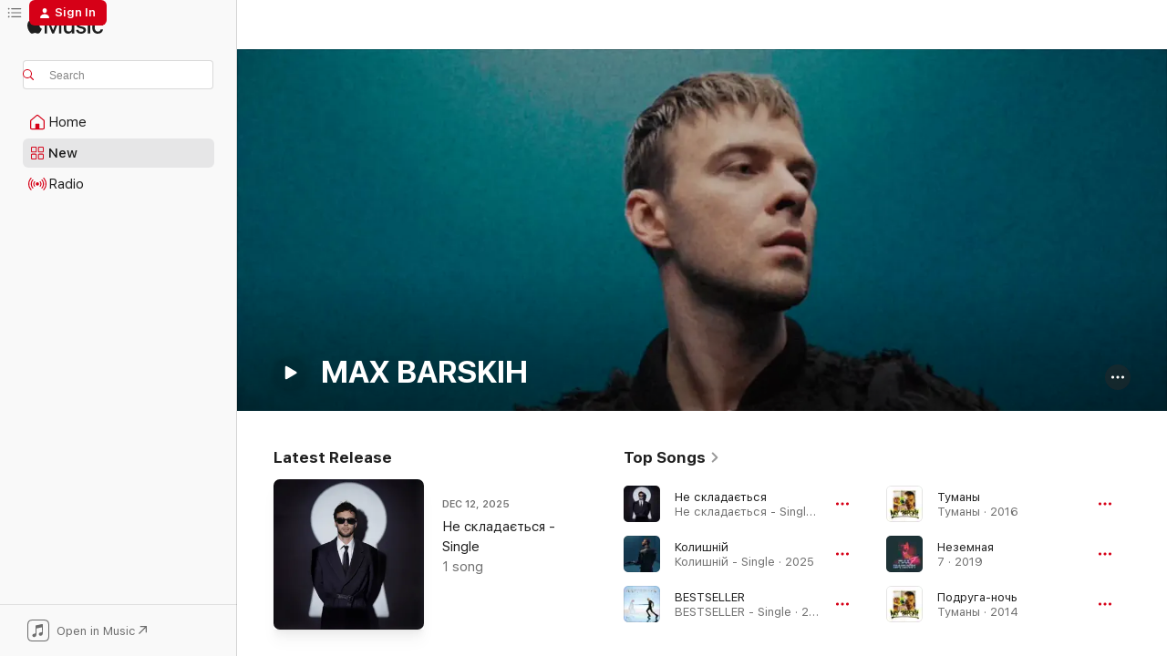

--- FILE ---
content_type: text/html; charset=UTF-8
request_url: https://lnk.to/Max_Barskikh
body_size: 5122
content:
<!DOCTYPE html>
<html lang="en">
    <head>
        <meta charset="utf-8">
<meta http-equiv="x-ua-compatible" content="ie=edge">
<meta name="viewport" content="width=device-width, initial-scale=1">


<title>Макс Барских</title>
<meta name="description" content="Listen to content by Макс Барских.">
<link rel="canonical" href="https://lnk.to/Max_Barskikh">

<!-- Open Graph -->
<meta property="og:title" content="Макс Барских">
<meta property="og:description" content="Listen to content by Макс Барских.">
<meta property="og:url" content="https://lnk.to/Max_Barskikh">

<meta property="og:image" content="https://linkstorage.linkfire.com/medialinks/images/6cccd056-ce06-4cd5-91c2-41b1bb45cb71/artwork-600x315.jpg">
<meta property="og:image:secure_url" content="https://linkstorage.linkfire.com/medialinks/images/6cccd056-ce06-4cd5-91c2-41b1bb45cb71/artwork-600x315.jpg">
<meta property="og:image:width" content="600">
<meta property="og:image:height" content="315">


<!-- Twitter summary card -->
<meta name="twitter:title" content="Макс Барских">
<meta name="twitter:description" content="Listen to content by Макс Барских.">
<meta name="twitter:url" content="https://lnk.to/Max_Barskikh">

<meta name="twitter:card" content="summary_large_image">

    <meta name="twitter:image" content="https://linkstorage.linkfire.com/medialinks/images/6cccd056-ce06-4cd5-91c2-41b1bb45cb71/artwork-440x220.jpg">


<!-- Icons -->
<link rel="shortcut icon" href="https://static.assetlab.io/redirector-prod/4.5.66/img/icons/favicon.ico">

<link rel="apple-touch-icon-precomposed" sizes="57x57" href="https://static.assetlab.io/redirector-prod/4.5.66/img/icons/apple-icon-57x57.png">
<link rel="apple-touch-icon-precomposed" sizes="60x60" href="https://static.assetlab.io/redirector-prod/4.5.66/img/icons/apple-icon-60x60.png">
<link rel="apple-touch-icon-precomposed" sizes="72x72" href="https://static.assetlab.io/redirector-prod/4.5.66/img/icons/apple-icon-72x72.png">
<link rel="apple-touch-icon-precomposed" sizes="76x76" href="https://static.assetlab.io/redirector-prod/4.5.66/img/icons/apple-icon-76x76.png">
<link rel="apple-touch-icon-precomposed" sizes="114x114" href="https://static.assetlab.io/redirector-prod/4.5.66/img/icons/apple-icon-114x114.png">
<link rel="apple-touch-icon-precomposed" sizes="120x120" href="https://static.assetlab.io/redirector-prod/4.5.66/img/icons/apple-icon-120x120.png">
<link rel="apple-touch-icon-precomposed" sizes="144x144" href="https://static.assetlab.io/redirector-prod/4.5.66/img/icons/apple-icon-144x144.png">
<link rel="apple-touch-icon-precomposed" sizes="152x152" href="https://static.assetlab.io/redirector-prod/4.5.66/img/icons/apple-icon-152x152.png">
<link rel="apple-touch-icon-precomposed" sizes="180x180" href="https://static.assetlab.io/redirector-prod/4.5.66/img/icons/apple-icon-180x180.png">

<link rel="icon" type="image/png" href="https://static.assetlab.io/redirector-prod/4.5.66/img/icons/favicon-16x16.png" sizes="16x16">
<link rel="icon" type="image/png" href="https://static.assetlab.io/redirector-prod/4.5.66/img/icons/favicon-32x32.png" sizes="32x32">
<link rel="icon" type="image/png" href="https://static.assetlab.io/redirector-prod/4.5.66/img/icons/favicon-96x96.png" sizes="96x96">

<meta name="msapplication-TileColor" content="#ffffff">
<meta name="msapplication-TileImage" content="https://static.assetlab.io/redirector-prod/4.5.66/img/icons/ms-icon-144x144.png">

        
            </head>
    <body>
        
        <script id="linkfire-general-data">
    window.linkfire = {
        browser: {"name":"Chrome","majorVersion":"131","minorVersion":"0","platform":"macOS","platformVersion":"unknown","platformDescription":"unknown","deviceType":"desktop","deviceName":"unknown","isChrome":true,"isIE":false,"isEdge":false,"isAndroid":false,"isKindle":false,"isIOS":false,"isIOSInstagram":false,"isFacebook":false,"isDesktop":true,"isMobile":false,"isTablet":false,"isCrawler":false,"isPreload":false,"userAgent":"Mozilla\/5.0 (Macintosh; Intel Mac OS X 10_15_7) AppleWebKit\/537.36 (KHTML, like Gecko) Chrome\/131.0.0.0 Safari\/537.36; ClaudeBot\/1.0; +claudebot@anthropic.com)"},
        location: {"ip":"13.58.179.203","continent":"North America","country":"United States","countryCode":"US","regionCode":"TX","city":"Richardson","geo":{"lat":32.9636,"long":-96.7468}},
        transactionId: "9eb32927-e798-4044-87f2-aca522b831bc",
        autoRedirect: true,
        adsEnabled: false,
        partyId: null    };
</script>

<script id="linkfire-destination-data">
    window.linkfire.destination = {"buttonText":"Play","name":"applemusic","rank":1,"title":"Apple Music","url":"https:\/\/music.apple.com\/us\/artist\/446049881?uo=4\u0026app=music\u0026at=10l4yq\u0026ct=LFV_0b463d5a19f3dad56c4a4ff90fa17039\u0026itscg=30440\u0026itsct=catchall_p1\u0026lId=22328865\u0026cId=none\u0026sr=1\u0026src=Linkfire\u0026ls=1","uri":null,"parameters":{"at":"10l4yq","app":"music","ct":"LFV_0b463d5a19f3dad56c4a4ff90fa17039","itscg":"30440","itsct":"catchall_p1","lId":"22328865","cId":"none","sr":1,"src":"Linkfire","ls":"1"},"isDestinationFallback":null,"marketingConsentBannerEnabled":null,"affiliateServiceName":"itunes","hasVoucher":null,"id":"8f82cc1c-a2c3-4438-8a29-285983518182","serviceType":"play","streamable":null,"components":null};
</script>

<script id="linkfire-tracking-data">
    window.linkfire.tracking = {
        parameters: {"linkId":"c5f96c7e-b937-47d2-aed9-805678aeddbb","boardId":"91b3341b-e8c6-4065-8731-c714203569ea","board":"smer-website","boardTitle":"SMER Website","organisation":null,"organisationId":"f310aa78-7308-43d5-aa33-01e16a1b416c","organisationName":"Sony Music","organisationPlanId":"fb992cdf-72a1-4dd4-86b4-96675a572ac0","topLevelOrganisationId":null,"visitorToken":"0b463d5a19f3dad56c4a4ff90fa17039","newSession":true,"asset":"single","referrer":"direct","linkType":"Music","url":"lnk.to\/Max_Barskikh","originalUrl":"https:\/\/music.apple.com\/us\/artist\/max-barskih\/446049881","action":null,"album":null,"artist":"\u041c\u0430\u043a\u0441 \u0411\u0430\u0440\u0441\u043a\u0438\u0445","genre":["Pop"],"track":null,"label":null,"isrcs":null,"upcs":null,"landingTitle":"\u041c\u0430\u043a\u0441 \u0411\u0430\u0440\u0441\u043a\u0438\u0445","serviceList":[{"serviceId":"8f82cc1c-a2c3-4438-8a29-285983518182","serviceName":"applemusic","serviceType":"play","rank":1,"url":"https:\/\/music.apple.com\/us\/artist\/446049881?uo=4\u0026app=music\u0026at=10l4yq\u0026ct=LFV_0b463d5a19f3dad56c4a4ff90fa17039\u0026itscg=30440\u0026itsct=catchall_p1\u0026lId=22328865\u0026cId=none\u0026sr=1\u0026src=Linkfire\u0026ls=1","parameters":{"at":"10l4yq","app":"music","ct":"LFV_0b463d5a19f3dad56c4a4ff90fa17039","itscg":"30440","itsct":"catchall_p1","lId":"22328865","cId":"none","sr":1,"src":"Linkfire","ls":"1"},"affiliateServiceName":"itunes"}],"blockData":[],"transactionId":"9eb32927-e798-4044-87f2-aca522b831bc","channelId":"d3d58fd7-4c47-11e6-9fd0-066c3e7a8751","channelCode":null,"channelName":"Original","channelType":"Original","channelSubType":"Original","visitorUid":"6974de36ed3579.12732759","activity":null,"params":null,"tags":null,"browser":"Chrome","city":"Richardson","countryCode":"US","country":"United States","device":"desktop","os":"macOS","artistTags":["\u041c\u0430\u043a\u0441 \u0411\u0430\u0440\u0441\u043a\u0438\u0445"],"serviceListType":null,"theme":{"name":"redirect","variant":"light"},"adsMetadata":{"hasNativeAds":false,"releaseDateInfo":{"date":"2020-10-08T07:38:52.023068Z","source":"fallback"},"awsRegion":"us-east-1","adUnits":null,"profileId":"4bbd85ed-4d2c-4a19-870c-905d04ed717d"}},
        required:   {"linkfire":{"ids":null,"eventTypes":["clickthrough","consent","pageview","preview","subscribe","interact"],"providerName":"linkfire","data":null,"endpoints":[{"eventType":"pageview","eventAction":null,"urls":["\/~\/tr\/visit"],"httpMethod":"POST"},{"eventType":"preview","eventAction":null,"urls":["\/~\/tr\/event"],"httpMethod":"POST"},{"eventType":"clickthrough","eventAction":null,"urls":["\/~\/tr\/event"],"httpMethod":"POST"},{"eventType":"subscribe","eventAction":null,"urls":["\/~\/tr\/event"],"httpMethod":"POST"},{"eventType":"interact","eventAction":null,"urls":["\/~\/tr\/interact"],"httpMethod":"POST"},{"eventType":"consent","eventAction":"optin","urls":["\/~\/tr\/consent"],"httpMethod":"POST"},{"eventType":"consent","eventAction":"optout","urls":["\/~\/tr\/consent"],"httpMethod":"POST"},{"eventType":"consent","eventAction":"advanced","urls":["\/~\/tr\/consent"],"httpMethod":"POST"},{"eventType":"consent","eventAction":"dismiss","urls":["\/~\/tr\/consent"],"httpMethod":"POST"},{"eventType":"consent","eventAction":"dialog_view","urls":["\/~\/tr\/consent"],"httpMethod":"POST"}],"domain":null,"cookies":null,"providerType":"required","pixels":null,"iframes":null}},
        performance:{"linkfire":{"ids":null,"eventTypes":["consent"],"providerName":"linkfire","data":null,"endpoints":null,"domain":"lnk.to","cookies":[{"eventType":"consent","eventAction":"optin","action":"set","name":"LF_main","value":"eyJVSUQiOiI2OTc0ZGUzNmVkMzU3OS4xMjczMjc1OSJ9","lifetime":15552000,"path":"\/","domain":"lnk.to"},{"eventType":"consent","eventAction":"optin","action":"set","name":"LF_visitor_79c292ba46da43731a657b3b096e1f05","value":"0b463d5a19f3dad56c4a4ff90fa17039","lifetime":600,"path":"\/","domain":"lnk.to"},{"eventType":"consent","eventAction":"optout","action":"remove","name":"LF_main","value":"","lifetime":-1,"path":"\/","domain":"lnk.to"},{"eventType":"consent","eventAction":"optout","action":"remove","name":"LF_visitor_*","value":"","lifetime":-1,"path":"\/","domain":"lnk.to"}],"providerType":"performance","pixels":null,"iframes":null}},
        advertising:{"googleanalytics":{"ids":[{"eventTypes":["clickthrough","pageview","LandingVisit","AssetInteraction","ServiceClick","ShareFromAsset","TimeOnAsset"],"id":"UA-109847516-1","programId":null,"isServerToServerEnabled":null},{"eventTypes":["clickthrough","pageview","AssetInteraction","LandingVisit","ServiceClick","ShareFromAsset","TimeOnAsset"],"id":"G-SK2KRMG100","programId":null,"isServerToServerEnabled":null}],"eventTypes":["clickthrough","pageview"],"providerName":"googleanalytics","data":{"UA-109847516-1":{"events":["LandingVisit","AssetInteraction","ServiceClick","ShareFromAsset","TimeOnAsset"],"dimensions":{"dimension3":null,"dimension1":"\u041c\u0430\u043a\u0441 \u0411\u0430\u0440\u0441\u043a\u0438\u0445","dimension2":null,"dimension7":null,"dimension6":"lnk.to\/Max_Barskikh","dimension":"c5f96c7e-b937-47d2-aed9-805678aeddbb","dimension4":null,"dimension5":null,"dimension8":null},"sampleRate":null},"G-SK2KRMG100":{"events":["AssetInteraction","LandingVisit","ServiceClick","ShareFromAsset","TimeOnAsset"],"dimensions":{"dimension1":"lnk.to\/Max_Barskikh","dimension2":"Music","dimension3":null},"sampleRate":10}},"endpoints":null,"domain":null,"cookies":null,"providerType":"advertising","pixels":null,"iframes":null},"facebook":{"ids":[{"eventTypes":["clickthrough","pageview","preview","subscribe"],"id":"399736106876066","programId":null,"isServerToServerEnabled":null}],"eventTypes":["clickthrough","pageview","preview","subscribe"],"providerName":"facebook","data":null,"endpoints":null,"domain":null,"cookies":null,"providerType":"advertising","pixels":null,"iframes":null},"google":{"ids":[{"eventTypes":["clickthrough","pageview","preview","subscribe"],"id":"950249395","programId":null,"isServerToServerEnabled":null}],"eventTypes":["clickthrough","pageview","preview","subscribe"],"providerName":"google","data":{"950249395":{"label":null}},"endpoints":null,"domain":null,"cookies":null,"providerType":"advertising","pixels":null,"iframes":null},"twitter":{"ids":[{"eventTypes":["pageview"],"id":"numgi","programId":null,"isServerToServerEnabled":null},{"eventTypes":["clickthrough"],"id":"numuc","programId":null,"isServerToServerEnabled":null},{"eventTypes":["preview"],"id":"numub","programId":null,"isServerToServerEnabled":null}],"eventTypes":["clickthrough","pageview","preview"],"providerName":"twitter","data":null,"endpoints":null,"domain":null,"cookies":null,"providerType":"advertising","pixels":null,"iframes":null}}    };
</script>

<script id="linkfire-consent-data">
    window.linkfire.consent = {"level":"ImpliedPopup","levelAsNumber":2,"consentedLevel":null,"consentedLevelAsNumber":0,"consentedRequired":null,"consentedPerformance":{},"consentedAdvertising":{},"providerListRequired":["linkfire"],"providerListPerformance":["linkfire"],"providerListAdvertising":["facebook","google","googleanalytics","twitter"],"nestedProvidersAdvertising":{},"controller":{"id":"6ee94b8a-4c47-11e6-9fd0-066c3e7a8751","name":"Sony Music","legalName":"Sony Music","image":"https:\/\/services.linkfire.com\/organisations\/logo_6ee94b8a-4c47-11e6-9fd0-066c3e7a8751.svg","privacyUrl":null,"ccpaUrl":null,"privacyUrls":{"gdpr":"https:\/\/www.sonymusic.com\/privacy-policy\/","ccpa":null,"impressum":null,"lgdp":null,"default":null}},"coController":null,"hasCoController":false,"processor":{"id":"c4063359-ab2a-471c-9c3d-158ecada375f","name":"Linkfire","legalName":"Linkfire A\/S","image":"https:\/\/services.linkfire.com\/organisations\/logo_c4063359-ab2a-471c-9c3d-158ecada375f.svg","privacyUrl":"https:\/\/www.linkfire.com\/legal\/privacy","ccpaUrl":null,"privacyUrls":{"gdpr":"https:\/\/www.linkfire.com\/legal\/privacy","ccpa":null,"impressum":null,"lgdp":null,"default":"https:\/\/www.linkfire.com\/legal\/privacy"}},"controllerIsProcessor":false,"isConsentedToLevel":false,"dialogType":"overlay_center_large","consentType":"optout","territories":{"ALL":{"url":null,"title":null,"description":null,"label":null,"consentIsPreChecked":false}},"policies":{"default":{"url":null,"title":null,"description":null,"label":null},"gdpr":{"url":"https:\/\/www.sonymusic.com\/privacy-policy\/","title":null,"description":null,"label":null}},"requiredPoliciesInCountries":{"AT":["impressum","gdpr"],"BE":["gdpr"],"BG":["gdpr"],"BR":["lgdp"],"CA":["gdpr"],"CH":["impressum","gdpr"],"CY":["gdpr"],"CZ":["gdpr"],"DE":["impressum","gdpr"],"DK":["gdpr"],"EE":["gdpr"],"ES":["gdpr"],"FI":["gdpr"],"FR":["gdpr"],"GB":["gdpr"],"GR":["gdpr"],"HR":["gdpr"],"HU":["gdpr"],"IE":["gdpr"],"IS":["gdpr"],"IT":["gdpr"],"LI":["gdpr"],"LT":["gdpr"],"LU":["gdpr"],"LV":["gdpr"],"MT":["gdpr"],"NL":["gdpr"],"NO":["gdpr"],"PL":["gdpr"],"PT":["gdpr"],"RO":["gdpr"],"SE":["gdpr"],"SI":["gdpr"],"SK":["gdpr"],"US":["default"]},"additionPrivacyUrls":null};
    
        
        window.linkfire.consent.performance = window.linkfire.consent.performance || [];
    window.linkfire.consent.advertiser  = window.linkfire.consent.advertiser  || [];
    
</script>




<script defer src="https://static.assetlab.io/redirector-prod/4.5.66/inline-redirect.js"></script>
    </body>
</html>


--- FILE ---
content_type: text/html
request_url: https://music.apple.com/us/artist/max-barskih/446049881?at=10l4yq&ct=LFV_0b463d5a19f3dad56c4a4ff90fa17039&itsct=catchall_p1&itscg=30440&ls=1&uo=4
body_size: 34355
content:
<!DOCTYPE html>
<html dir="ltr" lang="en-US">
    <head>
        <!-- prettier-ignore -->
        <meta charset="utf-8">
        <!-- prettier-ignore -->
        <meta http-equiv="X-UA-Compatible" content="IE=edge">
        <!-- prettier-ignore -->
        <meta
            name="viewport"
            content="width=device-width,initial-scale=1,interactive-widget=resizes-content"
        >
        <!-- prettier-ignore -->
        <meta name="applicable-device" content="pc,mobile">
        <!-- prettier-ignore -->
        <meta name="referrer" content="strict-origin">
        <!-- prettier-ignore -->
        <link
            rel="apple-touch-icon"
            sizes="180x180"
            href="/assets/favicon/favicon-180.png"
        >
        <!-- prettier-ignore -->
        <link
            rel="icon"
            type="image/png"
            sizes="32x32"
            href="/assets/favicon/favicon-32.png"
        >
        <!-- prettier-ignore -->
        <link
            rel="icon"
            type="image/png"
            sizes="16x16"
            href="/assets/favicon/favicon-16.png"
        >
        <!-- prettier-ignore -->
        <link
            rel="mask-icon"
            href="/assets/favicon/favicon.svg"
            color="#fa233b"
        >
        <!-- prettier-ignore -->
        <link rel="manifest" href="/manifest.json">

        <title>‎MAX BARSKIH - Apple Music</title><!-- HEAD_svelte-1cypuwr_START --><link rel="preconnect" href="//www.apple.com/wss/fonts" crossorigin="anonymous"><link rel="stylesheet" href="//www.apple.com/wss/fonts?families=SF+Pro,v4%7CSF+Pro+Icons,v1&amp;display=swap" type="text/css" referrerpolicy="strict-origin-when-cross-origin"><!-- HEAD_svelte-1cypuwr_END --><!-- HEAD_svelte-eg3hvx_START -->    <meta name="description" content="Listen to music by MAX BARSKIH on Apple Music. Find top songs and albums by MAX BARSKIH including Не складається, Колишній and more."> <meta name="keywords" content="listen, MAX BARSKIH, music, songs, Pop, apple music"> <link rel="canonical" href="https://music.apple.com/us/artist/max-barskih/446049881">     <meta name="al:ios:app_store_id" content="1108187390"> <meta name="al:ios:app_name" content="Apple Music"> <meta name="apple:content_id" content="446049881"> <meta name="apple:title" content="MAX BARSKIH"> <meta name="apple:description" content="Listen to music by MAX BARSKIH on Apple Music. Find top songs and albums by MAX BARSKIH including Не складається, Колишній and more.">   <meta property="og:title" content="MAX BARSKIH on Apple Music"> <meta property="og:description" content="Listen to music by MAX BARSKIH on Apple Music."> <meta property="og:site_name" content="Apple Music - Web Player"> <meta property="og:url" content="https://music.apple.com/us/artist/max-barskih/446049881"> <meta property="og:image" content="https://is1-ssl.mzstatic.com/image/thumb/AMCArtistImages221/v4/b4/5d/bf/b45dbfdd-9b87-5405-14ea-921a1faad4bb/file_cropped.png/1200x630cw.png"> <meta property="og:image:secure_url" content="https://is1-ssl.mzstatic.com/image/thumb/AMCArtistImages221/v4/b4/5d/bf/b45dbfdd-9b87-5405-14ea-921a1faad4bb/file_cropped.png/1200x630cw.png"> <meta property="og:image:alt" content="MAX BARSKIH on Apple Music"> <meta property="og:image:width" content="1200"> <meta property="og:image:height" content="630"> <meta property="og:image:type" content="image/png"> <meta property="og:type" content="music.musician"> <meta property="og:locale" content="en_US">        <meta name="twitter:title" content="MAX BARSKIH on Apple Music"> <meta name="twitter:description" content="Listen to music by MAX BARSKIH on Apple Music."> <meta name="twitter:site" content="@AppleMusic"> <meta name="twitter:image" content="https://is1-ssl.mzstatic.com/image/thumb/AMCArtistImages221/v4/b4/5d/bf/b45dbfdd-9b87-5405-14ea-921a1faad4bb/file_cropped.png/1200x630cw.png"> <meta name="twitter:image:alt" content="MAX BARSKIH on Apple Music"> <meta name="twitter:card" content="summary_large_image">       <!-- HTML_TAG_START -->
                <script id=schema:music-group type="application/ld+json">
                    {"@context":"http://schema.org","@type":"MusicGroup","name":"MAX BARSKIH","description":"","image":"https://is1-ssl.mzstatic.com/image/thumb/AMCArtistImages221/v4/b4/5d/bf/b45dbfdd-9b87-5405-14ea-921a1faad4bb/file_cropped.png/486x486bb.png","genre":["Pop"],"tracks":[{"@type":"MusicRecording","name":"Не складається","duration":"PT3M31S","url":"https://music.apple.com/us/song/%D0%BD%D0%B5-%D1%81%D0%BA%D0%BB%D0%B0%D0%B4%D0%B0%D1%94%D1%82%D1%8C%D1%81%D1%8F/1860544299","offers":{"@type":"Offer","category":"free","price":0},"audio":{"@type":"AudioObject","potentialAction":{"@type":"ListenAction","expectsAcceptanceOf":{"@type":"Offer","category":"free"},"target":{"@type":"EntryPoint","actionPlatform":"https://music.apple.com/us/song/%D0%BD%D0%B5-%D1%81%D0%BA%D0%BB%D0%B0%D0%B4%D0%B0%D1%94%D1%82%D1%8C%D1%81%D1%8F/1860544299"}},"name":"Не складається","contentUrl":"https://audio-ssl.itunes.apple.com/itunes-assets/AudioPreview221/v4/dc/0a/72/dc0a72dd-45ab-7ea5-3cbe-80aba3aa887a/mzaf_6992965789603692333.plus.aac.ep.m4a","duration":"PT3M31S","uploadDate":"2025-12-12","thumbnailUrl":"https://is1-ssl.mzstatic.com/image/thumb/Music211/v4/68/bd/21/68bd217c-e02f-b5c1-5358-2bb86958d4ef/cover.jpg/1200x630cw.png"}},{"@type":"MusicRecording","name":"Колишній","duration":"PT3M40S","url":"https://music.apple.com/us/song/%D0%BA%D0%BE%D0%BB%D0%B8%D1%88%D0%BD%D1%96%D0%B9/1853024684","offers":{"@type":"Offer","category":"free","price":0},"audio":{"@type":"AudioObject","potentialAction":{"@type":"ListenAction","expectsAcceptanceOf":{"@type":"Offer","category":"free"},"target":{"@type":"EntryPoint","actionPlatform":"https://music.apple.com/us/song/%D0%BA%D0%BE%D0%BB%D0%B8%D1%88%D0%BD%D1%96%D0%B9/1853024684"}},"name":"Колишній","contentUrl":"https://audio-ssl.itunes.apple.com/itunes-assets/AudioPreview211/v4/42/03/9e/42039edd-1416-22bc-f5b2-f1aba65342f0/mzaf_12924066345216036162.plus.aac.ep.m4a","duration":"PT3M40S","uploadDate":"2025-11-21","thumbnailUrl":"https://is1-ssl.mzstatic.com/image/thumb/Music211/v4/8c/92/b7/8c92b755-08b9-1fe9-bf52-83a636e4a635/cover.jpg/1200x630cw.png"}},{"@type":"MusicRecording","name":"BESTSELLER","duration":"PT3M43S","url":"https://music.apple.com/us/song/bestseller/1638103044","offers":{"@type":"Offer","category":"free","price":0},"audio":{"@type":"AudioObject","potentialAction":{"@type":"ListenAction","expectsAcceptanceOf":{"@type":"Offer","category":"free"},"target":{"@type":"EntryPoint","actionPlatform":"https://music.apple.com/us/song/bestseller/1638103044"}},"name":"BESTSELLER","contentUrl":"https://audio-ssl.itunes.apple.com/itunes-assets/AudioPreview112/v4/bc/f2/9a/bcf29a6f-13c0-098a-cbd3-9c73b1744005/mzaf_5084384921560036855.plus.aac.ep.m4a","duration":"PT3M43S","uploadDate":"2021-03-18","thumbnailUrl":"https://is1-ssl.mzstatic.com/image/thumb/Music112/v4/8b/5f/85/8b5f8593-a7e0-e5b5-41ef-f05a8e429325/cover.jpg/1200x630cw.png"}},{"@type":"MusicRecording","name":"Туманы","duration":"PT3M26S","url":"https://music.apple.com/us/song/%D1%82%D1%83%D0%BC%D0%B0%D0%BD%D1%8B/1155016547","offers":{"@type":"Offer","category":"free","price":0},"audio":{"@type":"AudioObject","potentialAction":{"@type":"ListenAction","expectsAcceptanceOf":{"@type":"Offer","category":"free"},"target":{"@type":"EntryPoint","actionPlatform":"https://music.apple.com/us/song/%D1%82%D1%83%D0%BC%D0%B0%D0%BD%D1%8B/1155016547"}},"name":"Туманы","contentUrl":"https://audio-ssl.itunes.apple.com/itunes-assets/AudioPreview116/v4/77/a4/77/77a47700-d5fa-5b2f-01c0-dc4e3dd1c8d1/mzaf_4768338134327019714.plus.aac.ep.m4a","duration":"PT3M26S","uploadDate":"2016-09-27","thumbnailUrl":"https://is1-ssl.mzstatic.com/image/thumb/Music112/v4/cc/31/40/cc314039-d4b5-4eaf-8389-79cd7e668c1e/cover.jpg/1200x630cw.png"}},{"@type":"MusicRecording","name":"Неземная","duration":"PT3M42S","url":"https://music.apple.com/us/song/%D0%BD%D0%B5%D0%B7%D0%B5%D0%BC%D0%BD%D0%B0%D1%8F/1621097254","offers":{"@type":"Offer","category":"free","price":0},"audio":{"@type":"AudioObject","potentialAction":{"@type":"ListenAction","expectsAcceptanceOf":{"@type":"Offer","category":"free"},"target":{"@type":"EntryPoint","actionPlatform":"https://music.apple.com/us/song/%D0%BD%D0%B5%D0%B7%D0%B5%D0%BC%D0%BD%D0%B0%D1%8F/1621097254"}},"name":"Неземная","contentUrl":"https://audio-ssl.itunes.apple.com/itunes-assets/AudioPreview122/v4/f0/27/e9/f027e990-afce-cc3d-d8ae-eb667104f731/mzaf_2599426157323161893.plus.aac.ep.m4a","duration":"PT3M42S","uploadDate":"2019-02-08","thumbnailUrl":"https://is1-ssl.mzstatic.com/image/thumb/Music122/v4/02/59/a7/0259a7fe-e9b1-ff30-b54d-a6283b47614e/cover.jpg/1200x630cw.png"}},{"@type":"MusicRecording","name":"Подруга-ночь","duration":"PT3M27S","url":"https://music.apple.com/us/song/%D0%BF%D0%BE%D0%B4%D1%80%D1%83%D0%B3%D0%B0-%D0%BD%D0%BE%D1%87%D1%8C/1155016942","offers":{"@type":"Offer","category":"free","price":0},"audio":{"@type":"AudioObject","potentialAction":{"@type":"ListenAction","expectsAcceptanceOf":{"@type":"Offer","category":"free"},"target":{"@type":"EntryPoint","actionPlatform":"https://music.apple.com/us/song/%D0%BF%D0%BE%D0%B4%D1%80%D1%83%D0%B3%D0%B0-%D0%BD%D0%BE%D1%87%D1%8C/1155016942"}},"name":"Подруга-ночь","contentUrl":"https://audio-ssl.itunes.apple.com/itunes-assets/AudioPreview126/v4/22/e7/a3/22e7a378-9a70-ff72-5c13-43c2f45c07e1/mzaf_5734133824995889774.plus.aac.ep.m4a","duration":"PT3M27S","uploadDate":"2014-05-14","thumbnailUrl":"https://is1-ssl.mzstatic.com/image/thumb/Music112/v4/cc/31/40/cc314039-d4b5-4eaf-8389-79cd7e668c1e/cover.jpg/1200x630cw.png"}},{"@type":"MusicRecording","name":"Хочу танцевать","duration":"PT3M34S","url":"https://music.apple.com/us/song/%D1%85%D0%BE%D1%87%D1%83-%D1%82%D0%B0%D0%BD%D1%86%D0%B5%D0%B2%D0%B0%D1%82%D1%8C/943060701","offers":{"@type":"Offer","category":"free","price":0},"audio":{"@type":"AudioObject","potentialAction":{"@type":"ListenAction","expectsAcceptanceOf":{"@type":"Offer","category":"free"},"target":{"@type":"EntryPoint","actionPlatform":"https://music.apple.com/us/song/%D1%85%D0%BE%D1%87%D1%83-%D1%82%D0%B0%D0%BD%D1%86%D0%B5%D0%B2%D0%B0%D1%82%D1%8C/943060701"}},"name":"Хочу танцевать","contentUrl":"https://audio-ssl.itunes.apple.com/itunes-assets/AudioPreview115/v4/62/36/09/623609e7-0661-67ab-2928-801e60dcb8fa/mzaf_12774518540944176891.plus.aac.ep.m4a","duration":"PT3M34S","uploadDate":"2014-11-19","thumbnailUrl":"https://is1-ssl.mzstatic.com/image/thumb/Music112/v4/96/f6/ea/96f6eab4-1c74-198d-eefc-5f6ff4c6cd6d/cover.jpg/1200x630cw.png"}},{"@type":"MusicRecording","name":"Берега","duration":"PT3M48S","url":"https://music.apple.com/us/song/%D0%B1%D0%B5%D1%80%D0%B5%D0%B3%D0%B0/1621097250","offers":{"@type":"Offer","category":"free","price":0},"audio":{"@type":"AudioObject","potentialAction":{"@type":"ListenAction","expectsAcceptanceOf":{"@type":"Offer","category":"free"},"target":{"@type":"EntryPoint","actionPlatform":"https://music.apple.com/us/song/%D0%B1%D0%B5%D1%80%D0%B5%D0%B3%D0%B0/1621097250"}},"name":"Берега","contentUrl":"https://audio-ssl.itunes.apple.com/itunes-assets/AudioPreview122/v4/81/9a/43/819a43fa-13fd-2d66-9a0e-020e6f32d253/mzaf_17778445362172532953.plus.aac.ep.m4a","duration":"PT3M48S","uploadDate":"2018-11-15","thumbnailUrl":"https://is1-ssl.mzstatic.com/image/thumb/Music122/v4/02/59/a7/0259a7fe-e9b1-ff30-b54d-a6283b47614e/cover.jpg/1200x630cw.png"}},{"@type":"MusicRecording","name":"Моя любовь","duration":"PT3M39S","url":"https://music.apple.com/us/song/%D0%BC%D0%BE%D1%8F-%D0%BB%D1%8E%D0%B1%D0%BE%D0%B2%D1%8C/1258159690","offers":{"@type":"Offer","category":"free","price":0},"audio":{"@type":"AudioObject","potentialAction":{"@type":"ListenAction","expectsAcceptanceOf":{"@type":"Offer","category":"free"},"target":{"@type":"EntryPoint","actionPlatform":"https://music.apple.com/us/song/%D0%BC%D0%BE%D1%8F-%D0%BB%D1%8E%D0%B1%D0%BE%D0%B2%D1%8C/1258159690"}},"name":"Моя любовь","contentUrl":"https://audio-ssl.itunes.apple.com/itunes-assets/AudioPreview211/v4/f6/57/d7/f657d7dc-1cee-52e9-0df1-12b60cd953ec/mzaf_16506367289928160644.plus.aac.ep.m4a","duration":"PT3M39S","uploadDate":"2017-07-14","thumbnailUrl":"https://is1-ssl.mzstatic.com/image/thumb/Music112/v4/7d/33/94/7d3394c0-d0fa-04f4-a045-5914ec81a26a/cover.jpg/1200x630cw.png"}},{"@type":"MusicRecording","name":"Лей, не жалей","duration":"PT3M30S","url":"https://music.apple.com/us/song/%D0%BB%D0%B5%D0%B9-%D0%BD%D0%B5-%D0%B6%D0%B0%D0%BB%D0%B5%D0%B9/1621105591","offers":{"@type":"Offer","category":"free","price":0},"audio":{"@type":"AudioObject","potentialAction":{"@type":"ListenAction","expectsAcceptanceOf":{"@type":"Offer","category":"free"},"target":{"@type":"EntryPoint","actionPlatform":"https://music.apple.com/us/song/%D0%BB%D0%B5%D0%B9-%D0%BD%D0%B5-%D0%B6%D0%B0%D0%BB%D0%B5%D0%B9/1621105591"}},"name":"Лей, не жалей","contentUrl":"https://audio-ssl.itunes.apple.com/itunes-assets/AudioPreview126/v4/74/8c/c9/748cc945-c59a-47ff-fc85-1ffee03b0e50/mzaf_4466221143837124309.plus.aac.ep.m4a","duration":"PT3M30S","uploadDate":"2019-11-22","thumbnailUrl":"https://is1-ssl.mzstatic.com/image/thumb/Music112/v4/17/16/9e/17169ef9-15b8-3027-df69-42989a957fdb/cover.jpg/1200x630cw.png"}},{"@type":"MusicRecording","name":"Неверная","duration":"PT3M46S","url":"https://music.apple.com/us/song/%D0%BD%D0%B5%D0%B2%D0%B5%D1%80%D0%BD%D0%B0%D1%8F/1158928022","offers":{"@type":"Offer","category":"free","price":0},"audio":{"@type":"AudioObject","potentialAction":{"@type":"ListenAction","expectsAcceptanceOf":{"@type":"Offer","category":"free"},"target":{"@type":"EntryPoint","actionPlatform":"https://music.apple.com/us/song/%D0%BD%D0%B5%D0%B2%D0%B5%D1%80%D0%BD%D0%B0%D1%8F/1158928022"}},"name":"Неверная","contentUrl":"https://audio-ssl.itunes.apple.com/itunes-assets/AudioPreview125/v4/df/33/ea/df33ea95-b2c2-8bdc-67cf-722d8b2b4608/mzaf_17254832006312635349.plus.aac.ep.m4a","duration":"PT3M46S","uploadDate":"2016-10-05","thumbnailUrl":"https://is1-ssl.mzstatic.com/image/thumb/Music124/v4/e8/ff/41/e8ff41f8-3e5a-debc-e074-0d1267b7d210/859718362678_cover.jpg/1200x630cw.png"}},{"@type":"MusicRecording","name":"Stomach Butterflies","duration":"PT2M51S","url":"https://music.apple.com/us/song/stomach-butterflies/1798236234","offers":{"@type":"Offer","category":"free","price":0},"audio":{"@type":"AudioObject","potentialAction":{"@type":"ListenAction","expectsAcceptanceOf":{"@type":"Offer","category":"free"},"target":{"@type":"EntryPoint","actionPlatform":"https://music.apple.com/us/song/stomach-butterflies/1798236234"}},"name":"Stomach Butterflies","contentUrl":"https://audio-ssl.itunes.apple.com/itunes-assets/AudioPreview221/v4/9f/51/39/9f5139f4-cc25-0626-8367-4b0653c59bf5/mzaf_10787994349276572010.plus.aac.ep.m4a","duration":"PT2M51S","uploadDate":"2025-03-14","thumbnailUrl":"https://is1-ssl.mzstatic.com/image/thumb/Music211/v4/7e/3b/e4/7e3be4a5-cdf3-1946-8227-e3dc59a7b535/cover.jpg/1200x630cw.png"}},{"@type":"MusicRecording","name":"Полураздета","duration":"PT3M34S","url":"https://music.apple.com/us/song/%D0%BF%D0%BE%D0%BB%D1%83%D1%80%D0%B0%D0%B7%D0%B4%D0%B5%D1%82%D0%B0/1621360059","offers":{"@type":"Offer","category":"free","price":0},"audio":{"@type":"AudioObject","potentialAction":{"@type":"ListenAction","expectsAcceptanceOf":{"@type":"Offer","category":"free"},"target":{"@type":"EntryPoint","actionPlatform":"https://music.apple.com/us/song/%D0%BF%D0%BE%D0%BB%D1%83%D1%80%D0%B0%D0%B7%D0%B4%D0%B5%D1%82%D0%B0/1621360059"}},"name":"Полураздета","contentUrl":"https://audio-ssl.itunes.apple.com/itunes-assets/AudioPreview112/v4/0d/3e/c3/0d3ec300-50b9-2318-44d8-4b7543b2ef3c/mzaf_7488579794377965739.plus.aac.ep.m4a","duration":"PT3M34S","uploadDate":"2018-07-20","thumbnailUrl":"https://is1-ssl.mzstatic.com/image/thumb/Music122/v4/a6/28/ec/a628ec4a-a2ae-0112-4120-83352c5ed057/cover.jpg/1200x630cw.png"}},{"@type":"MusicRecording","name":"Ритми","duration":"PT3M19S","url":"https://music.apple.com/us/song/%D1%80%D0%B8%D1%82%D0%BC%D0%B8/1702841380","offers":{"@type":"Offer","category":"free","price":0},"audio":{"@type":"AudioObject","potentialAction":{"@type":"ListenAction","expectsAcceptanceOf":{"@type":"Offer","category":"free"},"target":{"@type":"EntryPoint","actionPlatform":"https://music.apple.com/us/song/%D1%80%D0%B8%D1%82%D0%BC%D0%B8/1702841380"}},"name":"Ритми","contentUrl":"https://audio-ssl.itunes.apple.com/itunes-assets/AudioPreview126/v4/97/7f/72/977f729d-a09b-ef96-aac9-8cf2f071c62e/mzaf_8125209287107074819.plus.aac.ep.m4a","duration":"PT3M19S","uploadDate":"2023-08-18","thumbnailUrl":"https://is1-ssl.mzstatic.com/image/thumb/Music126/v4/9d/03/69/9d036931-f028-e266-321d-4fb0009c77fb/5054197786310.jpg/1200x630cw.png"}},{"@type":"MusicRecording","name":"По секрету","duration":"PT3M21S","url":"https://music.apple.com/us/song/%D0%BF%D0%BE-%D1%81%D0%B5%D0%BA%D1%80%D0%B5%D1%82%D1%83/1621098603","offers":{"@type":"Offer","category":"free","price":0},"audio":{"@type":"AudioObject","potentialAction":{"@type":"ListenAction","expectsAcceptanceOf":{"@type":"Offer","category":"free"},"target":{"@type":"EntryPoint","actionPlatform":"https://music.apple.com/us/song/%D0%BF%D0%BE-%D1%81%D0%B5%D0%BA%D1%80%D0%B5%D1%82%D1%83/1621098603"}},"name":"По секрету","contentUrl":"https://audio-ssl.itunes.apple.com/itunes-assets/AudioPreview112/v4/e8/0d/26/e80d26fa-ea88-7665-3e5e-5e737132193b/mzaf_7779028176198094632.plus.aac.ep.m4a","duration":"PT3M21S","uploadDate":"2020-05-15","thumbnailUrl":"https://is1-ssl.mzstatic.com/image/thumb/Music122/v4/fa/c4/56/fac456e7-279f-e865-ee11-a0dc18fe1b87/cover.jpg/1200x630cw.png"}},{"@type":"MusicRecording","name":"Зорепад","duration":"PT3M1S","url":"https://music.apple.com/us/song/%D0%B7%D0%BE%D1%80%D0%B5%D0%BF%D0%B0%D0%B4/1704006531","offers":{"@type":"Offer","category":"free","price":0},"audio":{"@type":"AudioObject","potentialAction":{"@type":"ListenAction","expectsAcceptanceOf":{"@type":"Offer","category":"free"},"target":{"@type":"EntryPoint","actionPlatform":"https://music.apple.com/us/song/%D0%B7%D0%BE%D1%80%D0%B5%D0%BF%D0%B0%D0%B4/1704006531"}},"name":"Зорепад","contentUrl":"https://audio-ssl.itunes.apple.com/itunes-assets/AudioPreview126/v4/5e/52/50/5e52502b-eef1-796f-e66f-19eb5555f3b2/mzaf_11026203669025023220.plus.aac.ep.m4a","duration":"PT3M1S","uploadDate":"2023-09-08","thumbnailUrl":"https://is1-ssl.mzstatic.com/image/thumb/Music126/v4/f2/79/1a/f2791a67-3462-f2fd-c78b-c0d0798eb592/5054197788239.jpg/1200x630cw.png"}},{"@type":"MusicRecording","name":"Береги","duration":"PT3M49S","url":"https://music.apple.com/us/song/%D0%B1%D0%B5%D1%80%D0%B5%D0%B3%D0%B8/1704007014","offers":{"@type":"Offer","category":"free","price":0},"audio":{"@type":"AudioObject","potentialAction":{"@type":"ListenAction","expectsAcceptanceOf":{"@type":"Offer","category":"free"},"target":{"@type":"EntryPoint","actionPlatform":"https://music.apple.com/us/song/%D0%B1%D0%B5%D1%80%D0%B5%D0%B3%D0%B8/1704007014"}},"name":"Береги","contentUrl":"https://audio-ssl.itunes.apple.com/itunes-assets/AudioPreview116/v4/91/3f/0d/913f0d4f-726e-235b-f96f-361dc4be8482/mzaf_9377837954931291350.plus.aac.ep.m4a","duration":"PT3M49S","uploadDate":"2023-08-11","thumbnailUrl":"https://is1-ssl.mzstatic.com/image/thumb/Music126/v4/f2/79/1a/f2791a67-3462-f2fd-c78b-c0d0798eb592/5054197788239.jpg/1200x630cw.png"}},{"@type":"MusicRecording","name":"Сделай громче","duration":"PT3M56S","url":"https://music.apple.com/us/song/%D1%81%D0%B4%D0%B5%D0%BB%D0%B0%D0%B9-%D0%B3%D1%80%D0%BE%D0%BC%D1%87%D0%B5/1621359648","offers":{"@type":"Offer","category":"free","price":0},"audio":{"@type":"AudioObject","potentialAction":{"@type":"ListenAction","expectsAcceptanceOf":{"@type":"Offer","category":"free"},"target":{"@type":"EntryPoint","actionPlatform":"https://music.apple.com/us/song/%D1%81%D0%B4%D0%B5%D0%BB%D0%B0%D0%B9-%D0%B3%D1%80%D0%BE%D0%BC%D1%87%D0%B5/1621359648"}},"name":"Сделай громче","contentUrl":"https://audio-ssl.itunes.apple.com/itunes-assets/AudioPreview112/v4/ca/2d/9b/ca2d9b4b-70a6-3861-f19f-79c3724e6c5d/mzaf_15225314745524903243.plus.aac.ep.m4a","duration":"PT3M56S","uploadDate":"2018-04-05","thumbnailUrl":"https://is1-ssl.mzstatic.com/image/thumb/Music126/v4/73/7a/de/737ade42-6524-d26d-113b-168485850aad/cover.jpg/1200x630cw.png"}},{"@type":"MusicRecording","name":"Буде весна","duration":"PT1M38S","url":"https://music.apple.com/us/song/%D0%B1%D1%83%D0%B4%D0%B5-%D0%B2%D0%B5%D1%81%D0%BD%D0%B0/1613467850","offers":{"@type":"Offer","category":"free","price":0},"audio":{"@type":"AudioObject","potentialAction":{"@type":"ListenAction","expectsAcceptanceOf":{"@type":"Offer","category":"free"},"target":{"@type":"EntryPoint","actionPlatform":"https://music.apple.com/us/song/%D0%B1%D1%83%D0%B4%D0%B5-%D0%B2%D0%B5%D1%81%D0%BD%D0%B0/1613467850"}},"name":"Буде весна","contentUrl":"https://audio-ssl.itunes.apple.com/itunes-assets/AudioPreview116/v4/33/fb/d7/33fbd753-405d-6978-a4fb-1fff8f77e6bb/mzaf_15708058203391584657.plus.aac.p.m4a","duration":"PT1M38S","uploadDate":"2022-03-09","thumbnailUrl":"https://is1-ssl.mzstatic.com/image/thumb/Music116/v4/0c/f9/8b/0cf98b4e-5c2b-7fd7-e037-d5f91d5dee33/196626577436.jpg/1200x630cw.png"}},{"@type":"MusicRecording","name":"Sound of Bloom","duration":"PT3M","url":"https://music.apple.com/us/song/sound-of-bloom/1815683758","offers":{"@type":"Offer","category":"free","price":0},"audio":{"@type":"AudioObject","potentialAction":{"@type":"ListenAction","expectsAcceptanceOf":{"@type":"Offer","category":"free"},"target":{"@type":"EntryPoint","actionPlatform":"https://music.apple.com/us/song/sound-of-bloom/1815683758"}},"name":"Sound of Bloom","contentUrl":"https://audio-ssl.itunes.apple.com/itunes-assets/AudioPreview211/v4/e4/45/24/e44524a8-6ccd-f5b2-d608-a93b0f044486/mzaf_5381974377146481673.plus.aac.ep.m4a","duration":"PT3M","uploadDate":"2025-06-06","thumbnailUrl":"https://is1-ssl.mzstatic.com/image/thumb/Music221/v4/81/f5/82/81f582a4-9ae6-d92c-f724-50d1b528b91f/cover.jpg/1200x630cw.png"}},{"@type":"MusicRecording","name":"Тумани","duration":"PT3M27S","url":"https://music.apple.com/us/song/%D1%82%D1%83%D0%BC%D0%B0%D0%BD%D0%B8/1700640630","offers":{"@type":"Offer","category":"free","price":0},"audio":{"@type":"AudioObject","potentialAction":{"@type":"ListenAction","expectsAcceptanceOf":{"@type":"Offer","category":"free"},"target":{"@type":"EntryPoint","actionPlatform":"https://music.apple.com/us/song/%D1%82%D1%83%D0%BC%D0%B0%D0%BD%D0%B8/1700640630"}},"name":"Тумани","contentUrl":"https://audio-ssl.itunes.apple.com/itunes-assets/AudioPreview116/v4/11/42/4b/11424bfe-0e1d-5f93-fe90-989330a18a69/mzaf_7572247272125266197.plus.aac.ep.m4a","duration":"PT3M27S","uploadDate":"2023-08-04","thumbnailUrl":"https://is1-ssl.mzstatic.com/image/thumb/Music126/v4/d0/25/5d/d0255dd6-eb72-a7a3-f206-32feb396e227/5054197773952.jpg/1200x630cw.png"}},{"@type":"MusicRecording","name":"Так ніхто не кохав","duration":"PT3M4S","url":"https://music.apple.com/us/song/%D1%82%D0%B0%D0%BA-%D0%BD%D1%96%D1%85%D1%82%D0%BE-%D0%BD%D0%B5-%D0%BA%D0%BE%D1%85%D0%B0%D0%B2/1778694679","offers":{"@type":"Offer","category":"free","price":0},"audio":{"@type":"AudioObject","potentialAction":{"@type":"ListenAction","expectsAcceptanceOf":{"@type":"Offer","category":"free"},"target":{"@type":"EntryPoint","actionPlatform":"https://music.apple.com/us/song/%D1%82%D0%B0%D0%BA-%D0%BD%D1%96%D1%85%D1%82%D0%BE-%D0%BD%D0%B5-%D0%BA%D0%BE%D1%85%D0%B0%D0%B2/1778694679"}},"name":"Так ніхто не кохав","contentUrl":"https://audio-ssl.itunes.apple.com/itunes-assets/AudioPreview221/v4/f4/94/80/f4948073-7f3f-e432-6722-e1a8991371c3/mzaf_9203056040205100819.plus.aac.ep.m4a","duration":"PT3M4S","uploadDate":"2024-11-29","thumbnailUrl":"https://is1-ssl.mzstatic.com/image/thumb/Music211/v4/79/db/3a/79db3a52-089b-6efb-77c5-288b562e7f3b/198846903286.jpg/1200x630cw.png"}},{"@type":"MusicRecording","name":"MINE","duration":"PT2M52S","url":"https://music.apple.com/us/song/mine/1824177438","offers":{"@type":"Offer","category":"free","price":0},"audio":{"@type":"AudioObject","potentialAction":{"@type":"ListenAction","expectsAcceptanceOf":{"@type":"Offer","category":"free"},"target":{"@type":"EntryPoint","actionPlatform":"https://music.apple.com/us/song/mine/1824177438"}},"name":"MINE","contentUrl":"https://audio-ssl.itunes.apple.com/itunes-assets/AudioPreview221/v4/95/db/22/95db2281-a08d-a980-f7fe-dc7af3ffa5a7/mzaf_12036353148278567072.plus.aac.ep.m4a","duration":"PT2M52S","uploadDate":"2025-08-07","thumbnailUrl":"https://is1-ssl.mzstatic.com/image/thumb/Music221/v4/4f/4f/5b/4f4f5b1e-c504-3939-07fa-2d771b55851b/cover.jpg/1200x630cw.png"}},{"@type":"MusicRecording","name":"Займёмся любовью","duration":"PT3M46S","url":"https://music.apple.com/us/song/%D0%B7%D0%B0%D0%B9%D0%BC%D1%91%D0%BC%D1%81%D1%8F-%D0%BB%D1%8E%D0%B1%D0%BE%D0%B2%D1%8C%D1%8E/1155016943","offers":{"@type":"Offer","category":"free","price":0},"audio":{"@type":"AudioObject","potentialAction":{"@type":"ListenAction","expectsAcceptanceOf":{"@type":"Offer","category":"free"},"target":{"@type":"EntryPoint","actionPlatform":"https://music.apple.com/us/song/%D0%B7%D0%B0%D0%B9%D0%BC%D1%91%D0%BC%D1%81%D1%8F-%D0%BB%D1%8E%D0%B1%D0%BE%D0%B2%D1%8C%D1%8E/1155016943"}},"name":"Займёмся любовью","contentUrl":"https://audio-ssl.itunes.apple.com/itunes-assets/AudioPreview116/v4/29/f1/f5/29f1f561-8b3c-c03c-5f97-ae6fcff00eea/mzaf_2200052772937241052.plus.aac.ep.m4a","duration":"PT3M46S","uploadDate":"2016-05-29","thumbnailUrl":"https://is1-ssl.mzstatic.com/image/thumb/Music112/v4/cc/31/40/cc314039-d4b5-4eaf-8389-79cd7e668c1e/cover.jpg/1200x630cw.png"}}],"albums":[{"@type":"MusicAlbum","image":"https://is1-ssl.mzstatic.com/image/thumb/Music211/v4/1f/e2/a6/1fe2a63c-04cc-8d77-5b05-ec35420dde98/198588899267.jpg/486x486bb.png","url":"https://music.apple.com/us/album/show-%D0%B7%D0%BE%D1%80%D0%B5%D0%BF%D0%B0%D0%B4-live-video-album/1762744986","name":"Show Зорепад (Live Video Album)","byArtist":{"@type":"MusicGroup","url":"https://music.apple.com/us/artist/max-barskih/446049881","name":"MAX BARSKIH"}},{"@type":"MusicAlbum","image":"https://is1-ssl.mzstatic.com/image/thumb/Music126/v4/f2/79/1a/f2791a67-3462-f2fd-c78b-c0d0798eb592/5054197788239.jpg/486x486bb.png","url":"https://music.apple.com/us/album/%D0%B7%D0%BE%D1%80%D0%B5%D0%BF%D0%B0%D0%B4/1704006528","name":"Зорепад","byArtist":{"@type":"MusicGroup","url":"https://music.apple.com/us/artist/max-barskih/446049881","name":"MAX BARSKIH"}},{"@type":"MusicAlbum","image":"https://is1-ssl.mzstatic.com/image/thumb/Music122/v4/fa/c4/56/fac456e7-279f-e865-ee11-a0dc18fe1b87/cover.jpg/486x486bb.png","url":"https://music.apple.com/us/album/1990/1621097690","name":"1990","byArtist":{"@type":"MusicGroup","url":"https://music.apple.com/us/artist/max-barskih/446049881","name":"MAX BARSKIH"}},{"@type":"MusicAlbum","image":"https://is1-ssl.mzstatic.com/image/thumb/Music122/v4/99/0d/2a/990d2a6e-7a6f-0807-2199-c65d767d5794/cover.jpg/486x486bb.png","url":"https://music.apple.com/us/album/%D1%81-%D0%BC%D0%B0%D0%BA%D1%81%D0%BE%D0%BC-%D0%BF%D0%BE-%D0%B4%D0%BE%D0%BC%D0%B0%D0%BC-%D0%B0%D0%BA%D1%83%D1%81%D1%82%D0%B8%D0%BA%D0%B0/1621299788","name":"С Максом по домам (Акустика)","byArtist":{"@type":"MusicGroup","url":"https://music.apple.com/us/artist/max-barskih/446049881","name":"MAX BARSKIH"}},{"@type":"MusicAlbum","image":"https://is1-ssl.mzstatic.com/image/thumb/Music122/v4/02/59/a7/0259a7fe-e9b1-ff30-b54d-a6283b47614e/cover.jpg/486x486bb.png","url":"https://music.apple.com/us/album/7/1621097244","name":"7","byArtist":{"@type":"MusicGroup","url":"https://music.apple.com/us/artist/max-barskih/446049881","name":"MAX BARSKIH"}},{"@type":"MusicAlbum","image":"https://is1-ssl.mzstatic.com/image/thumb/Music112/v4/cc/31/40/cc314039-d4b5-4eaf-8389-79cd7e668c1e/cover.jpg/486x486bb.png","url":"https://music.apple.com/us/album/%D1%82%D1%83%D0%BC%D0%B0%D0%BD%D1%8B/1155016424","name":"Туманы","byArtist":{"@type":"MusicGroup","url":"https://music.apple.com/us/artist/max-barskih/446049881","name":"MAX BARSKIH"}},{"@type":"MusicAlbum","image":"https://is1-ssl.mzstatic.com/image/thumb/Music128/v4/ed/32/87/ed3287ee-1cf5-5acf-ad54-5ed9c680f78d/859715636376_cover.jpg/486x486bb.png","url":"https://music.apple.com/us/album/%D0%BF%D0%BE-%D1%84%D1%80%D0%B5%D0%B9%D0%B4%D1%83/1042809426","name":"По Фрейду","byArtist":{"@type":"MusicGroup","url":"https://music.apple.com/us/artist/max-barskih/446049881","name":"MAX BARSKIH"}},{"@type":"MusicAlbum","image":"https://is1-ssl.mzstatic.com/image/thumb/Music112/v4/05/c3/54/05c3547b-b2dc-ee22-e2c8-e9b3e5613421/cover.jpg/486x486bb.png","url":"https://music.apple.com/us/album/z-dance/1205620117","name":"Z.Dance","byArtist":{"@type":"MusicGroup","url":"https://music.apple.com/us/artist/max-barskih/446049881","name":"MAX BARSKIH"}}],"url":"https://music.apple.com/us/artist/max-barskih/446049881","potentialAction":{"@type":"ListenAction","expectsAcceptanceOf":{"@type":"Offer","category":"free"},"target":{"@type":"EntryPoint","actionPlatform":"https://music.apple.com/us/artist/max-barskih/446049881"}}}
                </script>
                <!-- HTML_TAG_END -->    <!-- HEAD_svelte-eg3hvx_END -->
      <script type="module" crossorigin src="/assets/index~90a29058ba.js"></script>
      <link rel="stylesheet" href="/assets/index~fbf29d0525.css">
      <script type="module">import.meta.url;import("_").catch(()=>1);async function* g(){};window.__vite_is_modern_browser=true;</script>
      <script type="module">!function(){if(window.__vite_is_modern_browser)return;console.warn("vite: loading legacy chunks, syntax error above and the same error below should be ignored");var e=document.getElementById("vite-legacy-polyfill"),n=document.createElement("script");n.src=e.src,n.onload=function(){System.import(document.getElementById('vite-legacy-entry').getAttribute('data-src'))},document.body.appendChild(n)}();</script>
    </head>
    <body>
        
        <script
            async
            src="/includes/js-cdn/musickit/v3/amp/musickit.js"
        ></script>
        <script
            type="module"
            async
            src="/includes/js-cdn/musickit/v3/components/musickit-components/musickit-components.esm.js"
        ></script>
        <script
            nomodule
            async
            src="/includes/js-cdn/musickit/v3/components/musickit-components/musickit-components.js"
        ></script>
        <svg style="display: none" xmlns="http://www.w3.org/2000/svg">
            <symbol id="play-circle-fill" viewBox="0 0 60 60">
                <path
                    class="icon-circle-fill__circle"
                    fill="var(--iconCircleFillBG, transparent)"
                    d="M30 60c16.411 0 30-13.617 30-30C60 13.588 46.382 0 29.971 0 13.588 0 .001 13.588.001 30c0 16.383 13.617 30 30 30Z"
                />
                <path
                    fill="var(--iconFillArrow, var(--keyColor, black))"
                    d="M24.411 41.853c-1.41.853-3.028.177-3.028-1.294V19.47c0-1.44 1.735-2.058 3.028-1.294l17.265 10.235a1.89 1.89 0 0 1 0 3.265L24.411 41.853Z"
                />
            </symbol>
        </svg>
        <div class="body-container">
              <div class="app-container svelte-t3vj1e" data-testid="app-container">   <div class="header svelte-rjjbqs" data-testid="header"><nav data-testid="navigation" class="navigation svelte-13li0vp"><div class="navigation__header svelte-13li0vp"><div data-testid="logo" class="logo svelte-1o7dz8w"> <a aria-label="Apple Music" role="img" href="https://music.apple.com/us/home" class="svelte-1o7dz8w"><svg height="20" viewBox="0 0 83 20" width="83" xmlns="http://www.w3.org/2000/svg" class="logo" aria-hidden="true"><path d="M34.752 19.746V6.243h-.088l-5.433 13.503h-2.074L21.711 6.243h-.087v13.503h-2.548V1.399h3.235l5.833 14.621h.1l5.82-14.62h3.248v18.347h-2.56zm16.649 0h-2.586v-2.263h-.062c-.725 1.602-2.061 2.504-4.072 2.504-2.86 0-4.61-1.894-4.61-4.958V6.37h2.698v8.125c0 2.034.95 3.127 2.81 3.127 1.95 0 3.124-1.373 3.124-3.458V6.37H51.4v13.376zm7.394-13.618c3.06 0 5.046 1.73 5.134 4.196h-2.536c-.15-1.296-1.087-2.11-2.598-2.11-1.462 0-2.436.724-2.436 1.793 0 .839.6 1.41 2.023 1.741l2.136.496c2.686.636 3.71 1.704 3.71 3.636 0 2.442-2.236 4.12-5.333 4.12-3.285 0-5.26-1.64-5.509-4.183h2.673c.25 1.398 1.187 2.085 2.836 2.085 1.623 0 2.623-.687 2.623-1.78 0-.865-.487-1.373-1.924-1.704l-2.136-.508c-2.498-.585-3.735-1.806-3.735-3.75 0-2.391 2.049-4.032 5.072-4.032zM66.1 2.836c0-.878.7-1.577 1.561-1.577.862 0 1.55.7 1.55 1.577 0 .864-.688 1.576-1.55 1.576a1.573 1.573 0 0 1-1.56-1.576zm.212 3.534h2.698v13.376h-2.698zm14.089 4.603c-.275-1.424-1.324-2.556-3.085-2.556-2.086 0-3.46 1.767-3.46 4.64 0 2.938 1.386 4.642 3.485 4.642 1.66 0 2.748-.928 3.06-2.48H83C82.713 18.067 80.477 20 77.317 20c-3.76 0-6.208-2.62-6.208-6.942 0-4.247 2.448-6.93 6.183-6.93 3.385 0 5.446 2.213 5.683 4.845h-2.573zM10.824 3.189c-.698.834-1.805 1.496-2.913 1.398-.145-1.128.41-2.33 1.036-3.065C9.644.662 10.848.05 11.835 0c.121 1.178-.336 2.33-1.01 3.19zm.999 1.619c.624.049 2.425.244 3.578 1.98-.096.074-2.137 1.272-2.113 3.79.024 3.01 2.593 4.012 2.617 4.037-.024.074-.407 1.419-1.344 2.812-.817 1.224-1.657 2.422-3.002 2.447-1.297.024-1.73-.783-3.218-.783-1.489 0-1.97.758-3.194.807-1.297.048-2.28-1.297-3.097-2.52C.368 14.908-.904 10.408.825 7.375c.84-1.516 2.377-2.47 4.034-2.495 1.273-.023 2.45.857 3.218.857.769 0 2.137-1.027 3.746-.93z"></path></svg></a>   </div> <div class="search-input-wrapper svelte-nrtdem" data-testid="search-input"><div data-testid="amp-search-input" aria-controls="search-suggestions" aria-expanded="false" aria-haspopup="listbox" aria-owns="search-suggestions" class="search-input-container svelte-rg26q6" tabindex="-1" role=""><div class="flex-container svelte-rg26q6"><form id="search-input-form" class="svelte-rg26q6"><svg height="16" width="16" viewBox="0 0 16 16" class="search-svg" aria-hidden="true"><path d="M11.87 10.835c.018.015.035.03.051.047l3.864 3.863a.735.735 0 1 1-1.04 1.04l-3.863-3.864a.744.744 0 0 1-.047-.051 6.667 6.667 0 1 1 1.035-1.035zM6.667 12a5.333 5.333 0 1 0 0-10.667 5.333 5.333 0 0 0 0 10.667z"></path></svg> <input aria-autocomplete="list" aria-multiline="false" aria-controls="search-suggestions" placeholder="Search" spellcheck="false" autocomplete="off" autocorrect="off" autocapitalize="off" type="text" inputmode="search" class="search-input__text-field svelte-rg26q6" data-testid="search-input__text-field"></form> </div> <div data-testid="search-scope-bar"></div>   </div> </div></div> <div data-testid="navigation-content" class="navigation__content svelte-13li0vp" id="navigation" aria-hidden="false"><div class="navigation__scrollable-container svelte-13li0vp"><div data-testid="navigation-items-primary" class="navigation-items navigation-items--primary svelte-ng61m8"> <ul class="navigation-items__list svelte-ng61m8">  <li class="navigation-item navigation-item__home svelte-1a5yt87" aria-selected="false" data-testid="navigation-item"> <a href="https://music.apple.com/us/home" class="navigation-item__link svelte-1a5yt87" role="button" data-testid="home" aria-pressed="false"><div class="navigation-item__content svelte-zhx7t9"> <span class="navigation-item__icon svelte-zhx7t9"> <svg width="24" height="24" viewBox="0 0 24 24" xmlns="http://www.w3.org/2000/svg" aria-hidden="true"><path d="M5.93 20.16a1.94 1.94 0 0 1-1.43-.502c-.334-.335-.502-.794-.502-1.393v-7.142c0-.362.062-.688.177-.953.123-.264.326-.529.6-.75l6.145-5.157c.176-.141.344-.247.52-.318.176-.07.362-.105.564-.105.194 0 .388.035.565.105.176.07.352.177.52.318l6.146 5.158c.273.23.467.476.59.75.124.264.177.59.177.96v7.134c0 .59-.159 1.058-.503 1.393-.335.335-.811.503-1.428.503H5.929Zm12.14-1.172c.221 0 .406-.07.547-.212a.688.688 0 0 0 .22-.511v-7.142c0-.177-.026-.344-.087-.459a.97.97 0 0 0-.265-.353l-6.154-5.149a.756.756 0 0 0-.177-.115.37.37 0 0 0-.15-.035.37.37 0 0 0-.158.035l-.177.115-6.145 5.15a.982.982 0 0 0-.274.352 1.13 1.13 0 0 0-.088.468v7.133c0 .203.08.379.23.511a.744.744 0 0 0 .546.212h12.133Zm-8.323-4.7c0-.176.062-.326.177-.432a.6.6 0 0 1 .423-.159h3.315c.176 0 .326.053.432.16s.159.255.159.431v4.973H9.756v-4.973Z"></path></svg> </span> <span class="navigation-item__label svelte-zhx7t9"> Home </span> </div></a>  </li>  <li class="navigation-item navigation-item__new svelte-1a5yt87" aria-selected="false" data-testid="navigation-item"> <a href="https://music.apple.com/us/new" class="navigation-item__link svelte-1a5yt87" role="button" data-testid="new" aria-pressed="false"><div class="navigation-item__content svelte-zhx7t9"> <span class="navigation-item__icon svelte-zhx7t9"> <svg height="24" viewBox="0 0 24 24" width="24" aria-hidden="true"><path d="M9.92 11.354c.966 0 1.453-.487 1.453-1.49v-3.4c0-1.004-.487-1.483-1.453-1.483H6.452C5.487 4.981 5 5.46 5 6.464v3.4c0 1.003.487 1.49 1.452 1.49zm7.628 0c.965 0 1.452-.487 1.452-1.49v-3.4c0-1.004-.487-1.483-1.452-1.483h-3.46c-.974 0-1.46.479-1.46 1.483v3.4c0 1.003.486 1.49 1.46 1.49zm-7.65-1.073h-3.43c-.266 0-.396-.137-.396-.418v-3.4c0-.273.13-.41.396-.41h3.43c.265 0 .402.137.402.41v3.4c0 .281-.137.418-.403.418zm7.634 0h-3.43c-.273 0-.402-.137-.402-.418v-3.4c0-.273.129-.41.403-.41h3.43c.265 0 .395.137.395.41v3.4c0 .281-.13.418-.396.418zm-7.612 8.7c.966 0 1.453-.48 1.453-1.483v-3.407c0-.996-.487-1.483-1.453-1.483H6.452c-.965 0-1.452.487-1.452 1.483v3.407c0 1.004.487 1.483 1.452 1.483zm7.628 0c.965 0 1.452-.48 1.452-1.483v-3.407c0-.996-.487-1.483-1.452-1.483h-3.46c-.974 0-1.46.487-1.46 1.483v3.407c0 1.004.486 1.483 1.46 1.483zm-7.65-1.072h-3.43c-.266 0-.396-.137-.396-.41v-3.4c0-.282.13-.418.396-.418h3.43c.265 0 .402.136.402.418v3.4c0 .273-.137.41-.403.41zm7.634 0h-3.43c-.273 0-.402-.137-.402-.41v-3.4c0-.282.129-.418.403-.418h3.43c.265 0 .395.136.395.418v3.4c0 .273-.13.41-.396.41z" fill-opacity=".95"></path></svg> </span> <span class="navigation-item__label svelte-zhx7t9"> New </span> </div></a>  </li>  <li class="navigation-item navigation-item__radio svelte-1a5yt87" aria-selected="false" data-testid="navigation-item"> <a href="https://music.apple.com/us/radio" class="navigation-item__link svelte-1a5yt87" role="button" data-testid="radio" aria-pressed="false"><div class="navigation-item__content svelte-zhx7t9"> <span class="navigation-item__icon svelte-zhx7t9"> <svg width="24" height="24" viewBox="0 0 24 24" xmlns="http://www.w3.org/2000/svg" aria-hidden="true"><path d="M19.359 18.57C21.033 16.818 22 14.461 22 11.89s-.967-4.93-2.641-6.68c-.276-.292-.653-.26-.868-.023-.222.246-.176.591.085.868 1.466 1.535 2.272 3.593 2.272 5.835 0 2.241-.806 4.3-2.272 5.835-.261.268-.307.621-.085.86.215.245.592.276.868-.016zm-13.85.014c.222-.238.176-.59-.085-.86-1.474-1.535-2.272-3.593-2.272-5.834 0-2.242.798-4.3 2.272-5.835.261-.277.307-.622.085-.868-.215-.238-.592-.269-.868.023C2.967 6.96 2 9.318 2 11.89s.967 4.929 2.641 6.68c.276.29.653.26.868.014zm1.957-1.873c.223-.253.162-.583-.1-.867-.951-1.068-1.473-2.45-1.473-3.954 0-1.505.522-2.887 1.474-3.954.26-.284.322-.614.1-.876-.23-.26-.622-.26-.891.039-1.175 1.274-1.827 2.963-1.827 4.79 0 1.82.652 3.517 1.827 4.784.269.3.66.307.89.038zm9.958-.038c1.175-1.267 1.827-2.964 1.827-4.783 0-1.828-.652-3.517-1.827-4.791-.269-.3-.66-.3-.89-.039-.23.262-.162.592.092.876.96 1.067 1.481 2.449 1.481 3.954 0 1.504-.522 2.886-1.481 3.954-.254.284-.323.614-.092.867.23.269.621.261.89-.038zm-8.061-1.966c.23-.26.13-.568-.092-.883-.415-.522-.63-1.197-.63-1.934 0-.737.215-1.413.63-1.943.222-.307.322-.614.092-.875s-.653-.261-.906.054a4.385 4.385 0 0 0-.968 2.764 4.38 4.38 0 0 0 .968 2.756c.253.322.675.322.906.061zm6.18-.061a4.38 4.38 0 0 0 .968-2.756 4.385 4.385 0 0 0-.968-2.764c-.253-.315-.675-.315-.906-.054-.23.261-.138.568.092.875.415.53.63 1.206.63 1.943 0 .737-.215 1.412-.63 1.934-.23.315-.322.622-.092.883s.653.261.906-.061zm-3.547-.967c.96 0 1.789-.814 1.789-1.797s-.83-1.789-1.789-1.789c-.96 0-1.781.806-1.781 1.789 0 .983.821 1.797 1.781 1.797z"></path></svg> </span> <span class="navigation-item__label svelte-zhx7t9"> Radio </span> </div></a>  </li>  <li class="navigation-item navigation-item__search svelte-1a5yt87" aria-selected="false" data-testid="navigation-item"> <a href="https://music.apple.com/us/search" class="navigation-item__link svelte-1a5yt87" role="button" data-testid="search" aria-pressed="false"><div class="navigation-item__content svelte-zhx7t9"> <span class="navigation-item__icon svelte-zhx7t9"> <svg height="24" viewBox="0 0 24 24" width="24" aria-hidden="true"><path d="M17.979 18.553c.476 0 .813-.366.813-.835a.807.807 0 0 0-.235-.586l-3.45-3.457a5.61 5.61 0 0 0 1.158-3.413c0-3.098-2.535-5.633-5.633-5.633C7.542 4.63 5 7.156 5 10.262c0 3.098 2.534 5.632 5.632 5.632a5.614 5.614 0 0 0 3.274-1.055l3.472 3.472a.835.835 0 0 0 .6.242zm-7.347-3.875c-2.417 0-4.416-2-4.416-4.416 0-2.417 2-4.417 4.416-4.417 2.417 0 4.417 2 4.417 4.417s-2 4.416-4.417 4.416z" fill-opacity=".95"></path></svg> </span> <span class="navigation-item__label svelte-zhx7t9"> Search </span> </div></a>  </li></ul> </div>   </div> <div class="navigation__native-cta"><div slot="native-cta"><div data-testid="native-cta" class="native-cta svelte-1t4vswz  native-cta--authenticated"><button class="native-cta__button svelte-1t4vswz" data-testid="native-cta-button"><span class="native-cta__app-icon svelte-1t4vswz"><svg width="24" height="24" xmlns="http://www.w3.org/2000/svg" xml:space="preserve" style="fill-rule:evenodd;clip-rule:evenodd;stroke-linejoin:round;stroke-miterlimit:2" viewBox="0 0 24 24" slot="app-icon" aria-hidden="true"><path d="M22.567 1.496C21.448.393 19.956.045 17.293.045H6.566c-2.508 0-4.028.376-5.12 1.465C.344 2.601 0 4.09 0 6.611v10.727c0 2.695.33 4.18 1.432 5.257 1.106 1.103 2.595 1.45 5.275 1.45h10.586c2.663 0 4.169-.347 5.274-1.45C23.656 21.504 24 20.033 24 17.338V6.752c0-2.694-.344-4.179-1.433-5.256Zm.411 4.9v11.299c0 1.898-.338 3.286-1.188 4.137-.851.864-2.256 1.191-4.141 1.191H6.35c-1.884 0-3.303-.341-4.154-1.191-.85-.851-1.174-2.239-1.174-4.137V6.54c0-2.014.324-3.445 1.16-4.295.851-.864 2.312-1.177 4.313-1.177h11.154c1.885 0 3.29.341 4.141 1.191.864.85 1.188 2.239 1.188 4.137Z" style="fill-rule:nonzero"></path><path d="M7.413 19.255c.987 0 2.48-.728 2.48-2.672v-6.385c0-.35.063-.428.378-.494l5.298-1.095c.351-.067.534.025.534.333l.035 4.286c0 .337-.182.586-.53.652l-1.014.228c-1.361.3-2.007.923-2.007 1.937 0 1.017.79 1.748 1.926 1.748.986 0 2.444-.679 2.444-2.64V5.654c0-.636-.279-.821-1.016-.66L9.646 6.298c-.448.091-.674.329-.674.699l.035 7.697c0 .336-.148.546-.446.613l-1.067.21c-1.329.266-1.986.93-1.986 1.993 0 1.017.786 1.745 1.905 1.745Z" style="fill-rule:nonzero"></path></svg></span> <span class="native-cta__label svelte-1t4vswz">Open in Music</span> <span class="native-cta__arrow svelte-1t4vswz"><svg height="16" width="16" viewBox="0 0 16 16" class="native-cta-action" aria-hidden="true"><path d="M1.559 16 13.795 3.764v8.962H16V0H3.274v2.205h8.962L0 14.441 1.559 16z"></path></svg></span></button> </div>  </div></div></div> </nav> </div>  <div class="player-bar player-bar__floating-player svelte-1rr9v04" data-testid="player-bar" aria-label="Music controls" aria-hidden="false">   </div>   <div id="scrollable-page" class="scrollable-page svelte-mt0bfj" data-main-content data-testid="main-section" aria-hidden="false"><main data-testid="main" class="svelte-bzjlhs"><div class="content-container svelte-bzjlhs" data-testid="content-container"><div class="search-input-wrapper svelte-nrtdem" data-testid="search-input"><div data-testid="amp-search-input" aria-controls="search-suggestions" aria-expanded="false" aria-haspopup="listbox" aria-owns="search-suggestions" class="search-input-container svelte-rg26q6" tabindex="-1" role=""><div class="flex-container svelte-rg26q6"><form id="search-input-form" class="svelte-rg26q6"><svg height="16" width="16" viewBox="0 0 16 16" class="search-svg" aria-hidden="true"><path d="M11.87 10.835c.018.015.035.03.051.047l3.864 3.863a.735.735 0 1 1-1.04 1.04l-3.863-3.864a.744.744 0 0 1-.047-.051 6.667 6.667 0 1 1 1.035-1.035zM6.667 12a5.333 5.333 0 1 0 0-10.667 5.333 5.333 0 0 0 0 10.667z"></path></svg> <input value="" aria-autocomplete="list" aria-multiline="false" aria-controls="search-suggestions" placeholder="Search" spellcheck="false" autocomplete="off" autocorrect="off" autocapitalize="off" type="text" inputmode="search" class="search-input__text-field svelte-rg26q6" data-testid="search-input__text-field"></form> </div> <div data-testid="search-scope-bar"> </div>   </div> </div>      <div class="section svelte-wa5vzl" data-testid="section-container" aria-label="Featured"> <div class="section-content svelte-wa5vzl" data-testid="section-content"> <div data-testid="artist-detail-header" class="artist-header svelte-1xfsgte artist-header--fixed artist-header--video" style="--background-image: url(https://is1-ssl.mzstatic.com/image/thumb/Features128/v4/0c/48/d3/0c48d378-7647-54dc-f5e6-319590482d0e/pr_source.png/2400x933ea-60.jpg);
                --background-image-xs: url(https://is1-ssl.mzstatic.com/image/thumb/Features128/v4/0c/48/d3/0c48d378-7647-54dc-f5e6-319590482d0e/pr_source.png/1478x646ea-60.jpg);
                --background-color: #c8d0e0;"><div class="artwork-container svelte-r6ug84"><div data-testid="artwork-component" class="artwork-component artwork-component--aspect-ratio artwork-component--orientation-landscape svelte-g1i36u        artwork-component--has-borders" style="
            --artwork-bg-color: #004a54;
            --aspect-ratio: 1.7777777777777777;
            --placeholder-bg-color: #004a54;
       ">   <picture class="svelte-g1i36u"><source sizes="1200px" srcset="https://is1-ssl.mzstatic.com/image/thumb/Video221/v4/ec/1c/08/ec1c0819-8638-fca4-1b40-921b2348b6a2/Job67fea4b2-8573-43a2-846e-454b4da3bc86-210012370-PreviewImage_Preview_Image_Intermediate_nonvideo_410624751_2443771895-Time1764357527930.png/1200x675mv.webp 1200w,https://is1-ssl.mzstatic.com/image/thumb/Video221/v4/ec/1c/08/ec1c0819-8638-fca4-1b40-921b2348b6a2/Job67fea4b2-8573-43a2-846e-454b4da3bc86-210012370-PreviewImage_Preview_Image_Intermediate_nonvideo_410624751_2443771895-Time1764357527930.png/2400x1350mv.webp 2400w" type="image/webp"> <source sizes="1200px" srcset="https://is1-ssl.mzstatic.com/image/thumb/Video221/v4/ec/1c/08/ec1c0819-8638-fca4-1b40-921b2348b6a2/Job67fea4b2-8573-43a2-846e-454b4da3bc86-210012370-PreviewImage_Preview_Image_Intermediate_nonvideo_410624751_2443771895-Time1764357527930.png/1200x675mv-60.jpg 1200w,https://is1-ssl.mzstatic.com/image/thumb/Video221/v4/ec/1c/08/ec1c0819-8638-fca4-1b40-921b2348b6a2/Job67fea4b2-8573-43a2-846e-454b4da3bc86-210012370-PreviewImage_Preview_Image_Intermediate_nonvideo_410624751_2443771895-Time1764357527930.png/2400x1350mv-60.jpg 2400w" type="image/jpeg"> <img alt="MAX BARSKIH" class="artwork-component__contents artwork-component__image svelte-g1i36u" loading="lazy" src="/assets/artwork/1x1.gif" role="presentation" decoding="async" width="1200" height="675" fetchpriority="auto" style="opacity: 1;"></picture> </div> <div data-testid="video-artwork" class="video-artwork__container svelte-r6ug84"><amp-ambient-video class="editorial-video svelte-k5wvu3 editorial-video--cover" src="https://mvod.itunes.apple.com/itunes-assets/HLSMusic211/v4/8f/dc/0b/8fdc0be2-a6b3-0a63-1142-ecbf76510600/P1224056524_default.m3u8" playing="false" data-playing="false" data-testid="ambient-video-player" aria-hidden="true"></amp-ambient-video></div></div> <div class="artist-header__name-container svelte-1xfsgte"> <h1 data-testid="artist-header-name" class="artist-header__name svelte-1xfsgte">MAX BARSKIH</h1>  <span class="artist-header__play-button svelte-1xfsgte"><button aria-label="Play" class="play-button svelte-19j07e7 play-button--platter    is-stand-alone    is-filled" data-testid="play-button"><svg aria-hidden="true" class="icon play-svg" data-testid="play-icon" iconState="play"><use href="#play-circle-fill"></use></svg> </button></span>   <span class="artist-header__context-menu svelte-1xfsgte"><amp-contextual-menu-button config="[object Object]" class="svelte-dj0bcp"> <span aria-label="MORE" class="more-button svelte-dj0bcp more-button--platter  more-button--material" data-testid="more-button" slot="trigger-content"><svg width="28" height="28" viewBox="0 0 28 28" class="glyph" xmlns="http://www.w3.org/2000/svg"><circle fill="var(--iconCircleFill, transparent)" cx="14" cy="14" r="14"></circle><path fill="var(--iconEllipsisFill, white)" d="M10.105 14c0-.87-.687-1.55-1.564-1.55-.862 0-1.557.695-1.557 1.55 0 .848.695 1.55 1.557 1.55.855 0 1.564-.702 1.564-1.55zm5.437 0c0-.87-.68-1.55-1.542-1.55A1.55 1.55 0 0012.45 14c0 .848.695 1.55 1.55 1.55.848 0 1.542-.702 1.542-1.55zm5.474 0c0-.87-.687-1.55-1.557-1.55-.87 0-1.564.695-1.564 1.55 0 .848.694 1.55 1.564 1.55.848 0 1.557-.702 1.557-1.55z"></path></svg></span> </amp-contextual-menu-button></span></div> </div></div>   </div><div class="section svelte-wa5vzl" data-testid="section-container"> <div class="section-content svelte-wa5vzl" data-testid="section-content"> <div class="spacer-wrapper svelte-14fis98"></div></div>   </div><div class="section svelte-wa5vzl  with-pinned-item" data-testid="section-container" aria-label="Top Songs"><div class="pinned-item" data-testid="pinned-item" aria-label="Latest Release"><div class="header svelte-fr9z27">  <div class="header-title-wrapper svelte-fr9z27">    <h2 class="title svelte-fr9z27" data-testid="header-title"><span class="dir-wrapper" dir="auto">Latest Release</span></h2> </div>  </div> <div class="pinned-item-content"><div class="latest-release svelte-1qus7j1" data-testid="artist-latest-release">  <div class="artwork-wrapper svelte-1qus7j1"><div class="latest-release-artwork svelte-1qus7j1"><div data-testid="artwork-component" class="artwork-component artwork-component--aspect-ratio artwork-component--orientation-square svelte-g1i36u        artwork-component--has-borders" style="
            --artwork-bg-color: #100e14;
            --aspect-ratio: 1;
            --placeholder-bg-color: #100e14;
       ">   <picture class="svelte-g1i36u"><source sizes=" (max-width:1319px) 296px,(min-width:1320px) and (max-width:1679px) 316px,316px" srcset="https://is1-ssl.mzstatic.com/image/thumb/Music211/v4/68/bd/21/68bd217c-e02f-b5c1-5358-2bb86958d4ef/cover.jpg/296x296cc.webp 296w,https://is1-ssl.mzstatic.com/image/thumb/Music211/v4/68/bd/21/68bd217c-e02f-b5c1-5358-2bb86958d4ef/cover.jpg/316x316cc.webp 316w,https://is1-ssl.mzstatic.com/image/thumb/Music211/v4/68/bd/21/68bd217c-e02f-b5c1-5358-2bb86958d4ef/cover.jpg/592x592cc.webp 592w,https://is1-ssl.mzstatic.com/image/thumb/Music211/v4/68/bd/21/68bd217c-e02f-b5c1-5358-2bb86958d4ef/cover.jpg/632x632cc.webp 632w" type="image/webp"> <source sizes=" (max-width:1319px) 296px,(min-width:1320px) and (max-width:1679px) 316px,316px" srcset="https://is1-ssl.mzstatic.com/image/thumb/Music211/v4/68/bd/21/68bd217c-e02f-b5c1-5358-2bb86958d4ef/cover.jpg/296x296cc-60.jpg 296w,https://is1-ssl.mzstatic.com/image/thumb/Music211/v4/68/bd/21/68bd217c-e02f-b5c1-5358-2bb86958d4ef/cover.jpg/316x316cc-60.jpg 316w,https://is1-ssl.mzstatic.com/image/thumb/Music211/v4/68/bd/21/68bd217c-e02f-b5c1-5358-2bb86958d4ef/cover.jpg/592x592cc-60.jpg 592w,https://is1-ssl.mzstatic.com/image/thumb/Music211/v4/68/bd/21/68bd217c-e02f-b5c1-5358-2bb86958d4ef/cover.jpg/632x632cc-60.jpg 632w" type="image/jpeg"> <img alt="" class="artwork-component__contents artwork-component__image svelte-g1i36u" loading="lazy" src="/assets/artwork/1x1.gif" role="presentation" decoding="async" width="316" height="316" fetchpriority="auto" style="opacity: 1;"></picture> </div></div> <div data-testid="control" class="controls svelte-1qus7j1"><div data-testid="play-button" class="play-button menu-button svelte-1qus7j1"><button aria-label="Play Не складається - Single" class="play-button svelte-19j07e7 play-button--platter" data-testid="play-button"><svg aria-hidden="true" class="icon play-svg" data-testid="play-icon" iconState="play"><use href="#play-circle-fill"></use></svg> </button></div> <div data-testid="context-button" class="context-button menu-button svelte-1qus7j1"><amp-contextual-menu-button config="[object Object]" class="svelte-dj0bcp"> <span aria-label="MORE" class="more-button svelte-dj0bcp more-button--platter  more-button--material" data-testid="more-button" slot="trigger-content"><svg width="28" height="28" viewBox="0 0 28 28" class="glyph" xmlns="http://www.w3.org/2000/svg"><circle fill="var(--iconCircleFill, transparent)" cx="14" cy="14" r="14"></circle><path fill="var(--iconEllipsisFill, white)" d="M10.105 14c0-.87-.687-1.55-1.564-1.55-.862 0-1.557.695-1.557 1.55 0 .848.695 1.55 1.557 1.55.855 0 1.564-.702 1.564-1.55zm5.437 0c0-.87-.68-1.55-1.542-1.55A1.55 1.55 0 0012.45 14c0 .848.695 1.55 1.55 1.55.848 0 1.542-.702 1.542-1.55zm5.474 0c0-.87-.687-1.55-1.557-1.55-.87 0-1.564.695-1.564 1.55 0 .848.694 1.55 1.564 1.55.848 0 1.557-.702 1.557-1.55z"></path></svg></span> </amp-contextual-menu-button></div></div></div> <ul class="lockup-lines svelte-1qus7j1"><li class="latest-release__headline svelte-1qus7j1" data-testid="latest-release-headline">DEC 12, 2025</li> <div class="latest-release__container svelte-1qus7j1"><li class="latest-release__title svelte-1qus7j1" data-testid="latest-release-title"><a data-testid="click-action" class="click-action svelte-c0t0j2" href="https://music.apple.com/us/album/%D0%BD%D0%B5-%D1%81%D0%BA%D0%BB%D0%B0%D0%B4%D0%B0%D1%94%D1%82%D1%8C%D1%81%D1%8F-single/1860544181">Не складається - Single</a></li>   </div> <li class="latest-release__subtitle svelte-1qus7j1" data-testid="latest-release-subtitle">1 song</li> <li class="latest-release__add svelte-1qus7j1"><div class="cloud-buttons svelte-u0auos" data-testid="cloud-buttons">  </div></li></ul> </div></div></div> <div class="section-content svelte-wa5vzl" data-testid="section-content"><div class="header svelte-fr9z27">  <div class="header-title-wrapper svelte-fr9z27">    <h2 class="title svelte-fr9z27 title-link" data-testid="header-title"><button type="button" class="title__button svelte-fr9z27" role="link" tabindex="0"><span class="dir-wrapper" dir="auto">Top Songs</span> <svg class="chevron" xmlns="http://www.w3.org/2000/svg" viewBox="0 0 64 64" aria-hidden="true"><path d="M19.817 61.863c1.48 0 2.672-.515 3.702-1.546l24.243-23.63c1.352-1.385 1.996-2.737 2.028-4.443 0-1.674-.644-3.09-2.028-4.443L23.519 4.138c-1.03-.998-2.253-1.513-3.702-1.513-2.994 0-5.409 2.382-5.409 5.344 0 1.481.612 2.833 1.739 3.96l20.99 20.347-20.99 20.283c-1.127 1.126-1.739 2.478-1.739 3.96 0 2.93 2.415 5.344 5.409 5.344Z"></path></svg></button></h2> </div>   </div>   <div class="svelte-1dd7dqt shelf"><section data-testid="shelf-component" class="shelf-grid shelf-grid--onhover svelte-12rmzef" style="
            --grid-max-content-xsmall: calc(100% - var(--bodyGutter)); --grid-column-gap-xsmall: 20px; --grid-row-gap-xsmall: 0px; --grid-small: 1; --grid-column-gap-small: 20px; --grid-row-gap-small: 0px; --grid-medium: 2; --grid-column-gap-medium: 20px; --grid-row-gap-medium: 0px; --grid-large: 3; --grid-column-gap-large: 20px; --grid-row-gap-large: 0px; --grid-xlarge: 3; --grid-column-gap-xlarge: 20px; --grid-row-gap-xlarge: 0px;
            --grid-type: TrackLockupsShelfNarrow;
            --grid-rows: 3;
            --standard-lockup-shadow-offset: 15px;
            
        "> <div class="shelf-grid__body svelte-12rmzef" data-testid="shelf-body">   <button disabled aria-label="Previous Page" type="button" class="shelf-grid-nav__arrow shelf-grid-nav__arrow--left svelte-1xmivhv" data-testid="shelf-button-left" style="--offset: 0px;"><svg viewBox="0 0 9 31" xmlns="http://www.w3.org/2000/svg"><path d="M5.275 29.46a1.61 1.61 0 0 0 1.456 1.077c1.018 0 1.772-.737 1.772-1.737 0-.526-.277-1.186-.449-1.62l-4.68-11.912L8.05 3.363c.172-.442.45-1.116.45-1.625A1.702 1.702 0 0 0 6.728.002a1.603 1.603 0 0 0-1.456 1.09L.675 12.774c-.301.775-.677 1.744-.677 2.495 0 .754.376 1.705.677 2.498L5.272 29.46Z"></path></svg></button> <ul slot="shelf-content" class="shelf-grid__list shelf-grid__list--grid-type-TrackLockupsShelfNarrow shelf-grid__list--grid-rows-3 svelte-12rmzef" role="list" tabindex="-1" data-testid="shelf-item-list">   <li class="shelf-grid__list-item svelte-12rmzef" data-test-id="shelf-grid-list-item-0" data-index="0" aria-hidden="true"><div class="svelte-12rmzef"><div class="track-lockup svelte-qokdbs    is-link" data-testid="track-lockup" role="listitem" aria-label="Не складається, By MAX BARSKIH"><div class="track-lockup__artwork-wrapper svelte-qokdbs" data-testid="track-lockup-artwork"><div data-testid="artwork-component" class="artwork-component artwork-component--aspect-ratio artwork-component--orientation-square svelte-g1i36u        artwork-component--has-borders" style="
            --artwork-bg-color: #100e14;
            --aspect-ratio: 1;
            --placeholder-bg-color: #100e14;
       ">   <picture class="svelte-g1i36u"><source sizes="48px" srcset="https://is1-ssl.mzstatic.com/image/thumb/Music211/v4/68/bd/21/68bd217c-e02f-b5c1-5358-2bb86958d4ef/cover.jpg/48x48bb.webp 48w,https://is1-ssl.mzstatic.com/image/thumb/Music211/v4/68/bd/21/68bd217c-e02f-b5c1-5358-2bb86958d4ef/cover.jpg/96x96bb.webp 96w" type="image/webp"> <source sizes="48px" srcset="https://is1-ssl.mzstatic.com/image/thumb/Music211/v4/68/bd/21/68bd217c-e02f-b5c1-5358-2bb86958d4ef/cover.jpg/48x48bb-60.jpg 48w,https://is1-ssl.mzstatic.com/image/thumb/Music211/v4/68/bd/21/68bd217c-e02f-b5c1-5358-2bb86958d4ef/cover.jpg/96x96bb-60.jpg 96w" type="image/jpeg"> <img alt="" class="artwork-component__contents artwork-component__image svelte-g1i36u" loading="lazy" src="/assets/artwork/1x1.gif" role="presentation" decoding="async" width="48" height="48" fetchpriority="auto" style="opacity: 1;"></picture> </div> <div class="track-lockup__play-button-wrapper svelte-qokdbs">  <div class="interactive-play-button svelte-a72zjx"><button aria-label="Play" class="play-button svelte-19j07e7   play-button--standard" data-testid="play-button"><svg width="16" height="16" viewBox="0 0 16 16" xmlns="http://www.w3.org/2000/svg" class="icon play-svg" data-testid="play-icon" aria-hidden="true" iconState="play"><path fill="var(--nonPlatterIconFill, var(--keyColor, black))" d="m4.4 15.14 10.386-6.096c.842-.459.794-1.64 0-2.097L4.401.85c-.87-.53-2-.12-2 .82v12.625c0 .966 1.06 1.4 2 .844z"></path></svg> </button> </div></div></div>  <ul class="track-lockup__content svelte-qokdbs"> <li class="track-lockup__title svelte-qokdbs" data-testid="track-lockup-title"><div class="track-lockup__clamp-wrapper svelte-qokdbs"> <a data-testid="click-action" class="click-action svelte-c0t0j2" href="#" aria-label="Не складається, By MAX BARSKIH">Не складається</a></div>   </li> <li class="track-lockup__subtitle svelte-qokdbs"><div class="track-lockup__clamp-wrapper svelte-qokdbs"> <span data-testid="track-lockup-subtitle"> <span>Не складається - Single · 2025</span></span></div></li> </ul> <div class="track-lockup__context-menu svelte-qokdbs"> <div class="cloud-buttons svelte-u0auos" data-testid="cloud-buttons">  <amp-contextual-menu-button config="[object Object]" class="svelte-dj0bcp"> <span aria-label="MORE" class="more-button svelte-dj0bcp  more-button--non-platter" data-testid="more-button" slot="trigger-content"><svg width="28" height="28" viewBox="0 0 28 28" class="glyph" xmlns="http://www.w3.org/2000/svg"><circle fill="var(--iconCircleFill, transparent)" cx="14" cy="14" r="14"></circle><path fill="var(--iconEllipsisFill, white)" d="M10.105 14c0-.87-.687-1.55-1.564-1.55-.862 0-1.557.695-1.557 1.55 0 .848.695 1.55 1.557 1.55.855 0 1.564-.702 1.564-1.55zm5.437 0c0-.87-.68-1.55-1.542-1.55A1.55 1.55 0 0012.45 14c0 .848.695 1.55 1.55 1.55.848 0 1.542-.702 1.542-1.55zm5.474 0c0-.87-.687-1.55-1.557-1.55-.87 0-1.564.695-1.564 1.55 0 .848.694 1.55 1.564 1.55.848 0 1.557-.702 1.557-1.55z"></path></svg></span> </amp-contextual-menu-button></div> </div> </div> </div></li>   <li class="shelf-grid__list-item svelte-12rmzef" data-test-id="shelf-grid-list-item-1" data-index="1" aria-hidden="true"><div class="svelte-12rmzef"><div class="track-lockup svelte-qokdbs    is-link" data-testid="track-lockup" role="listitem" aria-label="Колишній, By MAX BARSKIH"><div class="track-lockup__artwork-wrapper svelte-qokdbs" data-testid="track-lockup-artwork"><div data-testid="artwork-component" class="artwork-component artwork-component--aspect-ratio artwork-component--orientation-square svelte-g1i36u        artwork-component--has-borders" style="
            --artwork-bg-color: #1a4155;
            --aspect-ratio: 1;
            --placeholder-bg-color: #1a4155;
       ">   <picture class="svelte-g1i36u"><source sizes="48px" srcset="https://is1-ssl.mzstatic.com/image/thumb/Music211/v4/8c/92/b7/8c92b755-08b9-1fe9-bf52-83a636e4a635/cover.jpg/48x48bb.webp 48w,https://is1-ssl.mzstatic.com/image/thumb/Music211/v4/8c/92/b7/8c92b755-08b9-1fe9-bf52-83a636e4a635/cover.jpg/96x96bb.webp 96w" type="image/webp"> <source sizes="48px" srcset="https://is1-ssl.mzstatic.com/image/thumb/Music211/v4/8c/92/b7/8c92b755-08b9-1fe9-bf52-83a636e4a635/cover.jpg/48x48bb-60.jpg 48w,https://is1-ssl.mzstatic.com/image/thumb/Music211/v4/8c/92/b7/8c92b755-08b9-1fe9-bf52-83a636e4a635/cover.jpg/96x96bb-60.jpg 96w" type="image/jpeg"> <img alt="" class="artwork-component__contents artwork-component__image svelte-g1i36u" loading="lazy" src="/assets/artwork/1x1.gif" role="presentation" decoding="async" width="48" height="48" fetchpriority="auto" style="opacity: 1;"></picture> </div> <div class="track-lockup__play-button-wrapper svelte-qokdbs">  <div class="interactive-play-button svelte-a72zjx"><button aria-label="Play" class="play-button svelte-19j07e7   play-button--standard" data-testid="play-button"><svg width="16" height="16" viewBox="0 0 16 16" xmlns="http://www.w3.org/2000/svg" class="icon play-svg" data-testid="play-icon" aria-hidden="true" iconState="play"><path fill="var(--nonPlatterIconFill, var(--keyColor, black))" d="m4.4 15.14 10.386-6.096c.842-.459.794-1.64 0-2.097L4.401.85c-.87-.53-2-.12-2 .82v12.625c0 .966 1.06 1.4 2 .844z"></path></svg> </button> </div></div></div>  <ul class="track-lockup__content svelte-qokdbs"> <li class="track-lockup__title svelte-qokdbs" data-testid="track-lockup-title"><div class="track-lockup__clamp-wrapper svelte-qokdbs"> <a data-testid="click-action" class="click-action svelte-c0t0j2" href="#" aria-label="Колишній, By MAX BARSKIH">Колишній</a></div>   </li> <li class="track-lockup__subtitle svelte-qokdbs"><div class="track-lockup__clamp-wrapper svelte-qokdbs"> <span data-testid="track-lockup-subtitle"> <span>Колишній - Single · 2025</span></span></div></li> </ul> <div class="track-lockup__context-menu svelte-qokdbs"> <div class="cloud-buttons svelte-u0auos" data-testid="cloud-buttons">  <amp-contextual-menu-button config="[object Object]" class="svelte-dj0bcp"> <span aria-label="MORE" class="more-button svelte-dj0bcp  more-button--non-platter" data-testid="more-button" slot="trigger-content"><svg width="28" height="28" viewBox="0 0 28 28" class="glyph" xmlns="http://www.w3.org/2000/svg"><circle fill="var(--iconCircleFill, transparent)" cx="14" cy="14" r="14"></circle><path fill="var(--iconEllipsisFill, white)" d="M10.105 14c0-.87-.687-1.55-1.564-1.55-.862 0-1.557.695-1.557 1.55 0 .848.695 1.55 1.557 1.55.855 0 1.564-.702 1.564-1.55zm5.437 0c0-.87-.68-1.55-1.542-1.55A1.55 1.55 0 0012.45 14c0 .848.695 1.55 1.55 1.55.848 0 1.542-.702 1.542-1.55zm5.474 0c0-.87-.687-1.55-1.557-1.55-.87 0-1.564.695-1.564 1.55 0 .848.694 1.55 1.564 1.55.848 0 1.557-.702 1.557-1.55z"></path></svg></span> </amp-contextual-menu-button></div> </div> </div> </div></li>   <li class="shelf-grid__list-item svelte-12rmzef" data-test-id="shelf-grid-list-item-2" data-index="2" aria-hidden="true"><div class="svelte-12rmzef"><div class="track-lockup svelte-qokdbs    is-link" data-testid="track-lockup" role="listitem" aria-label="BESTSELLER, By MAX BARSKIH &amp; Zivert"><div class="track-lockup__artwork-wrapper svelte-qokdbs" data-testid="track-lockup-artwork"><div data-testid="artwork-component" class="artwork-component artwork-component--aspect-ratio artwork-component--orientation-square svelte-g1i36u        artwork-component--has-borders" style="
            --artwork-bg-color: #c2dff6;
            --aspect-ratio: 1;
            --placeholder-bg-color: #c2dff6;
       ">   <picture class="svelte-g1i36u"><source sizes="48px" srcset="https://is1-ssl.mzstatic.com/image/thumb/Music112/v4/8b/5f/85/8b5f8593-a7e0-e5b5-41ef-f05a8e429325/cover.jpg/48x48bb.webp 48w,https://is1-ssl.mzstatic.com/image/thumb/Music112/v4/8b/5f/85/8b5f8593-a7e0-e5b5-41ef-f05a8e429325/cover.jpg/96x96bb.webp 96w" type="image/webp"> <source sizes="48px" srcset="https://is1-ssl.mzstatic.com/image/thumb/Music112/v4/8b/5f/85/8b5f8593-a7e0-e5b5-41ef-f05a8e429325/cover.jpg/48x48bb-60.jpg 48w,https://is1-ssl.mzstatic.com/image/thumb/Music112/v4/8b/5f/85/8b5f8593-a7e0-e5b5-41ef-f05a8e429325/cover.jpg/96x96bb-60.jpg 96w" type="image/jpeg"> <img alt="" class="artwork-component__contents artwork-component__image svelte-g1i36u" loading="lazy" src="/assets/artwork/1x1.gif" role="presentation" decoding="async" width="48" height="48" fetchpriority="auto" style="opacity: 1;"></picture> </div> <div class="track-lockup__play-button-wrapper svelte-qokdbs">  <div class="interactive-play-button svelte-a72zjx"><button aria-label="Play" class="play-button svelte-19j07e7   play-button--standard" data-testid="play-button"><svg width="16" height="16" viewBox="0 0 16 16" xmlns="http://www.w3.org/2000/svg" class="icon play-svg" data-testid="play-icon" aria-hidden="true" iconState="play"><path fill="var(--nonPlatterIconFill, var(--keyColor, black))" d="m4.4 15.14 10.386-6.096c.842-.459.794-1.64 0-2.097L4.401.85c-.87-.53-2-.12-2 .82v12.625c0 .966 1.06 1.4 2 .844z"></path></svg> </button> </div></div></div>  <ul class="track-lockup__content svelte-qokdbs"> <li class="track-lockup__title svelte-qokdbs" data-testid="track-lockup-title"><div class="track-lockup__clamp-wrapper svelte-qokdbs"> <a data-testid="click-action" class="click-action svelte-c0t0j2" href="#" aria-label="BESTSELLER, By MAX BARSKIH &amp; Zivert">BESTSELLER</a></div>   </li> <li class="track-lockup__subtitle svelte-qokdbs"><div class="track-lockup__clamp-wrapper svelte-qokdbs"> <span data-testid="track-lockup-subtitle"> <span>BESTSELLER - Single · 2021</span></span></div></li> </ul> <div class="track-lockup__context-menu svelte-qokdbs"> <div class="cloud-buttons svelte-u0auos" data-testid="cloud-buttons">  <amp-contextual-menu-button config="[object Object]" class="svelte-dj0bcp"> <span aria-label="MORE" class="more-button svelte-dj0bcp  more-button--non-platter" data-testid="more-button" slot="trigger-content"><svg width="28" height="28" viewBox="0 0 28 28" class="glyph" xmlns="http://www.w3.org/2000/svg"><circle fill="var(--iconCircleFill, transparent)" cx="14" cy="14" r="14"></circle><path fill="var(--iconEllipsisFill, white)" d="M10.105 14c0-.87-.687-1.55-1.564-1.55-.862 0-1.557.695-1.557 1.55 0 .848.695 1.55 1.557 1.55.855 0 1.564-.702 1.564-1.55zm5.437 0c0-.87-.68-1.55-1.542-1.55A1.55 1.55 0 0012.45 14c0 .848.695 1.55 1.55 1.55.848 0 1.542-.702 1.542-1.55zm5.474 0c0-.87-.687-1.55-1.557-1.55-.87 0-1.564.695-1.564 1.55 0 .848.694 1.55 1.564 1.55.848 0 1.557-.702 1.557-1.55z"></path></svg></span> </amp-contextual-menu-button></div> </div> </div> </div></li>   <li class="shelf-grid__list-item svelte-12rmzef" data-test-id="shelf-grid-list-item-3" data-index="3" aria-hidden="true"><div class="svelte-12rmzef"><div class="track-lockup svelte-qokdbs    is-link" data-testid="track-lockup" role="listitem" aria-label="Туманы, By MAX BARSKIH"><div class="track-lockup__artwork-wrapper svelte-qokdbs" data-testid="track-lockup-artwork"><div data-testid="artwork-component" class="artwork-component artwork-component--aspect-ratio artwork-component--orientation-square svelte-g1i36u        artwork-component--has-borders" style="
            --artwork-bg-color: #ffffff;
            --aspect-ratio: 1;
            --placeholder-bg-color: #ffffff;
       ">   <picture class="svelte-g1i36u"><source sizes="48px" srcset="https://is1-ssl.mzstatic.com/image/thumb/Music112/v4/cc/31/40/cc314039-d4b5-4eaf-8389-79cd7e668c1e/cover.jpg/48x48bb.webp 48w,https://is1-ssl.mzstatic.com/image/thumb/Music112/v4/cc/31/40/cc314039-d4b5-4eaf-8389-79cd7e668c1e/cover.jpg/96x96bb.webp 96w" type="image/webp"> <source sizes="48px" srcset="https://is1-ssl.mzstatic.com/image/thumb/Music112/v4/cc/31/40/cc314039-d4b5-4eaf-8389-79cd7e668c1e/cover.jpg/48x48bb-60.jpg 48w,https://is1-ssl.mzstatic.com/image/thumb/Music112/v4/cc/31/40/cc314039-d4b5-4eaf-8389-79cd7e668c1e/cover.jpg/96x96bb-60.jpg 96w" type="image/jpeg"> <img alt="" class="artwork-component__contents artwork-component__image svelte-g1i36u" loading="lazy" src="/assets/artwork/1x1.gif" role="presentation" decoding="async" width="48" height="48" fetchpriority="auto" style="opacity: 1;"></picture> </div> <div class="track-lockup__play-button-wrapper svelte-qokdbs">  <div class="interactive-play-button svelte-a72zjx"><button aria-label="Play" class="play-button svelte-19j07e7   play-button--standard" data-testid="play-button"><svg width="16" height="16" viewBox="0 0 16 16" xmlns="http://www.w3.org/2000/svg" class="icon play-svg" data-testid="play-icon" aria-hidden="true" iconState="play"><path fill="var(--nonPlatterIconFill, var(--keyColor, black))" d="m4.4 15.14 10.386-6.096c.842-.459.794-1.64 0-2.097L4.401.85c-.87-.53-2-.12-2 .82v12.625c0 .966 1.06 1.4 2 .844z"></path></svg> </button> </div></div></div>  <ul class="track-lockup__content svelte-qokdbs"> <li class="track-lockup__title svelte-qokdbs" data-testid="track-lockup-title"><div class="track-lockup__clamp-wrapper svelte-qokdbs"> <a data-testid="click-action" class="click-action svelte-c0t0j2" href="#" aria-label="Туманы, By MAX BARSKIH">Туманы</a></div>   </li> <li class="track-lockup__subtitle svelte-qokdbs"><div class="track-lockup__clamp-wrapper svelte-qokdbs"> <span data-testid="track-lockup-subtitle"> <span>Туманы · 2016</span></span></div></li> </ul> <div class="track-lockup__context-menu svelte-qokdbs"> <div class="cloud-buttons svelte-u0auos" data-testid="cloud-buttons">  <amp-contextual-menu-button config="[object Object]" class="svelte-dj0bcp"> <span aria-label="MORE" class="more-button svelte-dj0bcp  more-button--non-platter" data-testid="more-button" slot="trigger-content"><svg width="28" height="28" viewBox="0 0 28 28" class="glyph" xmlns="http://www.w3.org/2000/svg"><circle fill="var(--iconCircleFill, transparent)" cx="14" cy="14" r="14"></circle><path fill="var(--iconEllipsisFill, white)" d="M10.105 14c0-.87-.687-1.55-1.564-1.55-.862 0-1.557.695-1.557 1.55 0 .848.695 1.55 1.557 1.55.855 0 1.564-.702 1.564-1.55zm5.437 0c0-.87-.68-1.55-1.542-1.55A1.55 1.55 0 0012.45 14c0 .848.695 1.55 1.55 1.55.848 0 1.542-.702 1.542-1.55zm5.474 0c0-.87-.687-1.55-1.557-1.55-.87 0-1.564.695-1.564 1.55 0 .848.694 1.55 1.564 1.55.848 0 1.557-.702 1.557-1.55z"></path></svg></span> </amp-contextual-menu-button></div> </div> </div> </div></li>   <li class="shelf-grid__list-item svelte-12rmzef" data-test-id="shelf-grid-list-item-4" data-index="4" aria-hidden="true"><div class="svelte-12rmzef"><div class="track-lockup svelte-qokdbs    is-link" data-testid="track-lockup" role="listitem" aria-label="Неземная, By MAX BARSKIH"><div class="track-lockup__artwork-wrapper svelte-qokdbs" data-testid="track-lockup-artwork"><div data-testid="artwork-component" class="artwork-component artwork-component--aspect-ratio artwork-component--orientation-square svelte-g1i36u        artwork-component--has-borders" style="
            --artwork-bg-color: #1d3237;
            --aspect-ratio: 1;
            --placeholder-bg-color: #1d3237;
       ">   <picture class="svelte-g1i36u"><source sizes="48px" srcset="https://is1-ssl.mzstatic.com/image/thumb/Music122/v4/02/59/a7/0259a7fe-e9b1-ff30-b54d-a6283b47614e/cover.jpg/48x48bb.webp 48w,https://is1-ssl.mzstatic.com/image/thumb/Music122/v4/02/59/a7/0259a7fe-e9b1-ff30-b54d-a6283b47614e/cover.jpg/96x96bb.webp 96w" type="image/webp"> <source sizes="48px" srcset="https://is1-ssl.mzstatic.com/image/thumb/Music122/v4/02/59/a7/0259a7fe-e9b1-ff30-b54d-a6283b47614e/cover.jpg/48x48bb-60.jpg 48w,https://is1-ssl.mzstatic.com/image/thumb/Music122/v4/02/59/a7/0259a7fe-e9b1-ff30-b54d-a6283b47614e/cover.jpg/96x96bb-60.jpg 96w" type="image/jpeg"> <img alt="" class="artwork-component__contents artwork-component__image svelte-g1i36u" loading="lazy" src="/assets/artwork/1x1.gif" role="presentation" decoding="async" width="48" height="48" fetchpriority="auto" style="opacity: 1;"></picture> </div> <div class="track-lockup__play-button-wrapper svelte-qokdbs">  <div class="interactive-play-button svelte-a72zjx"><button aria-label="Play" class="play-button svelte-19j07e7   play-button--standard" data-testid="play-button"><svg width="16" height="16" viewBox="0 0 16 16" xmlns="http://www.w3.org/2000/svg" class="icon play-svg" data-testid="play-icon" aria-hidden="true" iconState="play"><path fill="var(--nonPlatterIconFill, var(--keyColor, black))" d="m4.4 15.14 10.386-6.096c.842-.459.794-1.64 0-2.097L4.401.85c-.87-.53-2-.12-2 .82v12.625c0 .966 1.06 1.4 2 .844z"></path></svg> </button> </div></div></div>  <ul class="track-lockup__content svelte-qokdbs"> <li class="track-lockup__title svelte-qokdbs" data-testid="track-lockup-title"><div class="track-lockup__clamp-wrapper svelte-qokdbs"> <a data-testid="click-action" class="click-action svelte-c0t0j2" href="#" aria-label="Неземная, By MAX BARSKIH">Неземная</a></div>   </li> <li class="track-lockup__subtitle svelte-qokdbs"><div class="track-lockup__clamp-wrapper svelte-qokdbs"> <span data-testid="track-lockup-subtitle"> <span>7 · 2019</span></span></div></li> </ul> <div class="track-lockup__context-menu svelte-qokdbs"> <div class="cloud-buttons svelte-u0auos" data-testid="cloud-buttons">  <amp-contextual-menu-button config="[object Object]" class="svelte-dj0bcp"> <span aria-label="MORE" class="more-button svelte-dj0bcp  more-button--non-platter" data-testid="more-button" slot="trigger-content"><svg width="28" height="28" viewBox="0 0 28 28" class="glyph" xmlns="http://www.w3.org/2000/svg"><circle fill="var(--iconCircleFill, transparent)" cx="14" cy="14" r="14"></circle><path fill="var(--iconEllipsisFill, white)" d="M10.105 14c0-.87-.687-1.55-1.564-1.55-.862 0-1.557.695-1.557 1.55 0 .848.695 1.55 1.557 1.55.855 0 1.564-.702 1.564-1.55zm5.437 0c0-.87-.68-1.55-1.542-1.55A1.55 1.55 0 0012.45 14c0 .848.695 1.55 1.55 1.55.848 0 1.542-.702 1.542-1.55zm5.474 0c0-.87-.687-1.55-1.557-1.55-.87 0-1.564.695-1.564 1.55 0 .848.694 1.55 1.564 1.55.848 0 1.557-.702 1.557-1.55z"></path></svg></span> </amp-contextual-menu-button></div> </div> </div> </div></li>   <li class="shelf-grid__list-item svelte-12rmzef" data-test-id="shelf-grid-list-item-5" data-index="5" aria-hidden="true"><div class="svelte-12rmzef"><div class="track-lockup svelte-qokdbs    is-link" data-testid="track-lockup" role="listitem" aria-label="Подруга-ночь, By MAX BARSKIH"><div class="track-lockup__artwork-wrapper svelte-qokdbs" data-testid="track-lockup-artwork"><div data-testid="artwork-component" class="artwork-component artwork-component--aspect-ratio artwork-component--orientation-square svelte-g1i36u        artwork-component--has-borders" style="
            --artwork-bg-color: #ffffff;
            --aspect-ratio: 1;
            --placeholder-bg-color: #ffffff;
       ">   <picture class="svelte-g1i36u"><source sizes="48px" srcset="https://is1-ssl.mzstatic.com/image/thumb/Music112/v4/cc/31/40/cc314039-d4b5-4eaf-8389-79cd7e668c1e/cover.jpg/48x48bb.webp 48w,https://is1-ssl.mzstatic.com/image/thumb/Music112/v4/cc/31/40/cc314039-d4b5-4eaf-8389-79cd7e668c1e/cover.jpg/96x96bb.webp 96w" type="image/webp"> <source sizes="48px" srcset="https://is1-ssl.mzstatic.com/image/thumb/Music112/v4/cc/31/40/cc314039-d4b5-4eaf-8389-79cd7e668c1e/cover.jpg/48x48bb-60.jpg 48w,https://is1-ssl.mzstatic.com/image/thumb/Music112/v4/cc/31/40/cc314039-d4b5-4eaf-8389-79cd7e668c1e/cover.jpg/96x96bb-60.jpg 96w" type="image/jpeg"> <img alt="" class="artwork-component__contents artwork-component__image svelte-g1i36u" loading="lazy" src="/assets/artwork/1x1.gif" role="presentation" decoding="async" width="48" height="48" fetchpriority="auto" style="opacity: 1;"></picture> </div> <div class="track-lockup__play-button-wrapper svelte-qokdbs">  <div class="interactive-play-button svelte-a72zjx"><button aria-label="Play" class="play-button svelte-19j07e7   play-button--standard" data-testid="play-button"><svg width="16" height="16" viewBox="0 0 16 16" xmlns="http://www.w3.org/2000/svg" class="icon play-svg" data-testid="play-icon" aria-hidden="true" iconState="play"><path fill="var(--nonPlatterIconFill, var(--keyColor, black))" d="m4.4 15.14 10.386-6.096c.842-.459.794-1.64 0-2.097L4.401.85c-.87-.53-2-.12-2 .82v12.625c0 .966 1.06 1.4 2 .844z"></path></svg> </button> </div></div></div>  <ul class="track-lockup__content svelte-qokdbs"> <li class="track-lockup__title svelte-qokdbs" data-testid="track-lockup-title"><div class="track-lockup__clamp-wrapper svelte-qokdbs"> <a data-testid="click-action" class="click-action svelte-c0t0j2" href="#" aria-label="Подруга-ночь, By MAX BARSKIH">Подруга-ночь</a></div>   </li> <li class="track-lockup__subtitle svelte-qokdbs"><div class="track-lockup__clamp-wrapper svelte-qokdbs"> <span data-testid="track-lockup-subtitle"> <span>Туманы · 2014</span></span></div></li> </ul> <div class="track-lockup__context-menu svelte-qokdbs"> <div class="cloud-buttons svelte-u0auos" data-testid="cloud-buttons">  <amp-contextual-menu-button config="[object Object]" class="svelte-dj0bcp"> <span aria-label="MORE" class="more-button svelte-dj0bcp  more-button--non-platter" data-testid="more-button" slot="trigger-content"><svg width="28" height="28" viewBox="0 0 28 28" class="glyph" xmlns="http://www.w3.org/2000/svg"><circle fill="var(--iconCircleFill, transparent)" cx="14" cy="14" r="14"></circle><path fill="var(--iconEllipsisFill, white)" d="M10.105 14c0-.87-.687-1.55-1.564-1.55-.862 0-1.557.695-1.557 1.55 0 .848.695 1.55 1.557 1.55.855 0 1.564-.702 1.564-1.55zm5.437 0c0-.87-.68-1.55-1.542-1.55A1.55 1.55 0 0012.45 14c0 .848.695 1.55 1.55 1.55.848 0 1.542-.702 1.542-1.55zm5.474 0c0-.87-.687-1.55-1.557-1.55-.87 0-1.564.695-1.564 1.55 0 .848.694 1.55 1.564 1.55.848 0 1.557-.702 1.557-1.55z"></path></svg></span> </amp-contextual-menu-button></div> </div> </div> </div></li>   <li class="shelf-grid__list-item svelte-12rmzef" data-test-id="shelf-grid-list-item-6" data-index="6" aria-hidden="true"><div class="svelte-12rmzef"><div class="track-lockup svelte-qokdbs    is-link" data-testid="track-lockup" role="listitem" aria-label="Хочу танцевать, By MAX BARSKIH"><div class="track-lockup__artwork-wrapper svelte-qokdbs" data-testid="track-lockup-artwork"><div data-testid="artwork-component" class="artwork-component artwork-component--aspect-ratio artwork-component--orientation-square svelte-g1i36u        artwork-component--has-borders" style="
            --artwork-bg-color: #06050b;
            --aspect-ratio: 1;
            --placeholder-bg-color: #06050b;
       ">   <picture class="svelte-g1i36u"><source sizes="48px" srcset="https://is1-ssl.mzstatic.com/image/thumb/Music112/v4/96/f6/ea/96f6eab4-1c74-198d-eefc-5f6ff4c6cd6d/cover.jpg/48x48bb.webp 48w,https://is1-ssl.mzstatic.com/image/thumb/Music112/v4/96/f6/ea/96f6eab4-1c74-198d-eefc-5f6ff4c6cd6d/cover.jpg/96x96bb.webp 96w" type="image/webp"> <source sizes="48px" srcset="https://is1-ssl.mzstatic.com/image/thumb/Music112/v4/96/f6/ea/96f6eab4-1c74-198d-eefc-5f6ff4c6cd6d/cover.jpg/48x48bb-60.jpg 48w,https://is1-ssl.mzstatic.com/image/thumb/Music112/v4/96/f6/ea/96f6eab4-1c74-198d-eefc-5f6ff4c6cd6d/cover.jpg/96x96bb-60.jpg 96w" type="image/jpeg"> <img alt="" class="artwork-component__contents artwork-component__image svelte-g1i36u" loading="lazy" src="/assets/artwork/1x1.gif" role="presentation" decoding="async" width="48" height="48" fetchpriority="auto" style="opacity: 1;"></picture> </div> <div class="track-lockup__play-button-wrapper svelte-qokdbs">  <div class="interactive-play-button svelte-a72zjx"><button aria-label="Play" class="play-button svelte-19j07e7   play-button--standard" data-testid="play-button"><svg width="16" height="16" viewBox="0 0 16 16" xmlns="http://www.w3.org/2000/svg" class="icon play-svg" data-testid="play-icon" aria-hidden="true" iconState="play"><path fill="var(--nonPlatterIconFill, var(--keyColor, black))" d="m4.4 15.14 10.386-6.096c.842-.459.794-1.64 0-2.097L4.401.85c-.87-.53-2-.12-2 .82v12.625c0 .966 1.06 1.4 2 .844z"></path></svg> </button> </div></div></div>  <ul class="track-lockup__content svelte-qokdbs"> <li class="track-lockup__title svelte-qokdbs" data-testid="track-lockup-title"><div class="track-lockup__clamp-wrapper svelte-qokdbs"> <a data-testid="click-action" class="click-action svelte-c0t0j2" href="#" aria-label="Хочу танцевать, By MAX BARSKIH">Хочу танцевать</a></div>   </li> <li class="track-lockup__subtitle svelte-qokdbs"><div class="track-lockup__clamp-wrapper svelte-qokdbs"> <span data-testid="track-lockup-subtitle"> <span>Хочу танцевать - Single · 2014</span></span></div></li> </ul> <div class="track-lockup__context-menu svelte-qokdbs"> <div class="cloud-buttons svelte-u0auos" data-testid="cloud-buttons">  <amp-contextual-menu-button config="[object Object]" class="svelte-dj0bcp"> <span aria-label="MORE" class="more-button svelte-dj0bcp  more-button--non-platter" data-testid="more-button" slot="trigger-content"><svg width="28" height="28" viewBox="0 0 28 28" class="glyph" xmlns="http://www.w3.org/2000/svg"><circle fill="var(--iconCircleFill, transparent)" cx="14" cy="14" r="14"></circle><path fill="var(--iconEllipsisFill, white)" d="M10.105 14c0-.87-.687-1.55-1.564-1.55-.862 0-1.557.695-1.557 1.55 0 .848.695 1.55 1.557 1.55.855 0 1.564-.702 1.564-1.55zm5.437 0c0-.87-.68-1.55-1.542-1.55A1.55 1.55 0 0012.45 14c0 .848.695 1.55 1.55 1.55.848 0 1.542-.702 1.542-1.55zm5.474 0c0-.87-.687-1.55-1.557-1.55-.87 0-1.564.695-1.564 1.55 0 .848.694 1.55 1.564 1.55.848 0 1.557-.702 1.557-1.55z"></path></svg></span> </amp-contextual-menu-button></div> </div> </div> </div></li>   <li class="shelf-grid__list-item svelte-12rmzef" data-test-id="shelf-grid-list-item-7" data-index="7" aria-hidden="true"><div class="svelte-12rmzef"><div class="track-lockup svelte-qokdbs    is-link" data-testid="track-lockup" role="listitem" aria-label="Берега, By MAX BARSKIH"><div class="track-lockup__artwork-wrapper svelte-qokdbs" data-testid="track-lockup-artwork"><div data-testid="artwork-component" class="artwork-component artwork-component--aspect-ratio artwork-component--orientation-square svelte-g1i36u        artwork-component--has-borders" style="
            --artwork-bg-color: #1d3237;
            --aspect-ratio: 1;
            --placeholder-bg-color: #1d3237;
       ">   <picture class="svelte-g1i36u"><source sizes="48px" srcset="https://is1-ssl.mzstatic.com/image/thumb/Music122/v4/02/59/a7/0259a7fe-e9b1-ff30-b54d-a6283b47614e/cover.jpg/48x48bb.webp 48w,https://is1-ssl.mzstatic.com/image/thumb/Music122/v4/02/59/a7/0259a7fe-e9b1-ff30-b54d-a6283b47614e/cover.jpg/96x96bb.webp 96w" type="image/webp"> <source sizes="48px" srcset="https://is1-ssl.mzstatic.com/image/thumb/Music122/v4/02/59/a7/0259a7fe-e9b1-ff30-b54d-a6283b47614e/cover.jpg/48x48bb-60.jpg 48w,https://is1-ssl.mzstatic.com/image/thumb/Music122/v4/02/59/a7/0259a7fe-e9b1-ff30-b54d-a6283b47614e/cover.jpg/96x96bb-60.jpg 96w" type="image/jpeg"> <img alt="" class="artwork-component__contents artwork-component__image svelte-g1i36u" loading="lazy" src="/assets/artwork/1x1.gif" role="presentation" decoding="async" width="48" height="48" fetchpriority="auto" style="opacity: 1;"></picture> </div> <div class="track-lockup__play-button-wrapper svelte-qokdbs">  <div class="interactive-play-button svelte-a72zjx"><button aria-label="Play" class="play-button svelte-19j07e7   play-button--standard" data-testid="play-button"><svg width="16" height="16" viewBox="0 0 16 16" xmlns="http://www.w3.org/2000/svg" class="icon play-svg" data-testid="play-icon" aria-hidden="true" iconState="play"><path fill="var(--nonPlatterIconFill, var(--keyColor, black))" d="m4.4 15.14 10.386-6.096c.842-.459.794-1.64 0-2.097L4.401.85c-.87-.53-2-.12-2 .82v12.625c0 .966 1.06 1.4 2 .844z"></path></svg> </button> </div></div></div>  <ul class="track-lockup__content svelte-qokdbs"> <li class="track-lockup__title svelte-qokdbs" data-testid="track-lockup-title"><div class="track-lockup__clamp-wrapper svelte-qokdbs"> <a data-testid="click-action" class="click-action svelte-c0t0j2" href="#" aria-label="Берега, By MAX BARSKIH">Берега</a></div>   </li> <li class="track-lockup__subtitle svelte-qokdbs"><div class="track-lockup__clamp-wrapper svelte-qokdbs"> <span data-testid="track-lockup-subtitle"> <span>7 · 2018</span></span></div></li> </ul> <div class="track-lockup__context-menu svelte-qokdbs"> <div class="cloud-buttons svelte-u0auos" data-testid="cloud-buttons">  <amp-contextual-menu-button config="[object Object]" class="svelte-dj0bcp"> <span aria-label="MORE" class="more-button svelte-dj0bcp  more-button--non-platter" data-testid="more-button" slot="trigger-content"><svg width="28" height="28" viewBox="0 0 28 28" class="glyph" xmlns="http://www.w3.org/2000/svg"><circle fill="var(--iconCircleFill, transparent)" cx="14" cy="14" r="14"></circle><path fill="var(--iconEllipsisFill, white)" d="M10.105 14c0-.87-.687-1.55-1.564-1.55-.862 0-1.557.695-1.557 1.55 0 .848.695 1.55 1.557 1.55.855 0 1.564-.702 1.564-1.55zm5.437 0c0-.87-.68-1.55-1.542-1.55A1.55 1.55 0 0012.45 14c0 .848.695 1.55 1.55 1.55.848 0 1.542-.702 1.542-1.55zm5.474 0c0-.87-.687-1.55-1.557-1.55-.87 0-1.564.695-1.564 1.55 0 .848.694 1.55 1.564 1.55.848 0 1.557-.702 1.557-1.55z"></path></svg></span> </amp-contextual-menu-button></div> </div> </div> </div></li>   <li class="shelf-grid__list-item svelte-12rmzef" data-test-id="shelf-grid-list-item-8" data-index="8" aria-hidden="true"><div class="svelte-12rmzef"><div class="track-lockup svelte-qokdbs    is-link" data-testid="track-lockup" role="listitem" aria-label="Моя любовь, By MAX BARSKIH"><div class="track-lockup__artwork-wrapper svelte-qokdbs" data-testid="track-lockup-artwork"><div data-testid="artwork-component" class="artwork-component artwork-component--aspect-ratio artwork-component--orientation-square svelte-g1i36u        artwork-component--has-borders" style="
            --artwork-bg-color: #beb1cd;
            --aspect-ratio: 1;
            --placeholder-bg-color: #beb1cd;
       ">   <picture class="svelte-g1i36u"><source sizes="48px" srcset="https://is1-ssl.mzstatic.com/image/thumb/Music112/v4/7d/33/94/7d3394c0-d0fa-04f4-a045-5914ec81a26a/cover.jpg/48x48bb.webp 48w,https://is1-ssl.mzstatic.com/image/thumb/Music112/v4/7d/33/94/7d3394c0-d0fa-04f4-a045-5914ec81a26a/cover.jpg/96x96bb.webp 96w" type="image/webp"> <source sizes="48px" srcset="https://is1-ssl.mzstatic.com/image/thumb/Music112/v4/7d/33/94/7d3394c0-d0fa-04f4-a045-5914ec81a26a/cover.jpg/48x48bb-60.jpg 48w,https://is1-ssl.mzstatic.com/image/thumb/Music112/v4/7d/33/94/7d3394c0-d0fa-04f4-a045-5914ec81a26a/cover.jpg/96x96bb-60.jpg 96w" type="image/jpeg"> <img alt="" class="artwork-component__contents artwork-component__image svelte-g1i36u" loading="lazy" src="/assets/artwork/1x1.gif" role="presentation" decoding="async" width="48" height="48" fetchpriority="auto" style="opacity: 1;"></picture> </div> <div class="track-lockup__play-button-wrapper svelte-qokdbs">  <div class="interactive-play-button svelte-a72zjx"><button aria-label="Play" class="play-button svelte-19j07e7   play-button--standard" data-testid="play-button"><svg width="16" height="16" viewBox="0 0 16 16" xmlns="http://www.w3.org/2000/svg" class="icon play-svg" data-testid="play-icon" aria-hidden="true" iconState="play"><path fill="var(--nonPlatterIconFill, var(--keyColor, black))" d="m4.4 15.14 10.386-6.096c.842-.459.794-1.64 0-2.097L4.401.85c-.87-.53-2-.12-2 .82v12.625c0 .966 1.06 1.4 2 .844z"></path></svg> </button> </div></div></div>  <ul class="track-lockup__content svelte-qokdbs"> <li class="track-lockup__title svelte-qokdbs" data-testid="track-lockup-title"><div class="track-lockup__clamp-wrapper svelte-qokdbs"> <a data-testid="click-action" class="click-action svelte-c0t0j2" href="#" aria-label="Моя любовь, By MAX BARSKIH">Моя любовь</a></div>   </li> <li class="track-lockup__subtitle svelte-qokdbs"><div class="track-lockup__clamp-wrapper svelte-qokdbs"> <span data-testid="track-lockup-subtitle"> <span>Моя любовь - Single · 2017</span></span></div></li> </ul> <div class="track-lockup__context-menu svelte-qokdbs"> <div class="cloud-buttons svelte-u0auos" data-testid="cloud-buttons">  <amp-contextual-menu-button config="[object Object]" class="svelte-dj0bcp"> <span aria-label="MORE" class="more-button svelte-dj0bcp  more-button--non-platter" data-testid="more-button" slot="trigger-content"><svg width="28" height="28" viewBox="0 0 28 28" class="glyph" xmlns="http://www.w3.org/2000/svg"><circle fill="var(--iconCircleFill, transparent)" cx="14" cy="14" r="14"></circle><path fill="var(--iconEllipsisFill, white)" d="M10.105 14c0-.87-.687-1.55-1.564-1.55-.862 0-1.557.695-1.557 1.55 0 .848.695 1.55 1.557 1.55.855 0 1.564-.702 1.564-1.55zm5.437 0c0-.87-.68-1.55-1.542-1.55A1.55 1.55 0 0012.45 14c0 .848.695 1.55 1.55 1.55.848 0 1.542-.702 1.542-1.55zm5.474 0c0-.87-.687-1.55-1.557-1.55-.87 0-1.564.695-1.564 1.55 0 .848.694 1.55 1.564 1.55.848 0 1.557-.702 1.557-1.55z"></path></svg></span> </amp-contextual-menu-button></div> </div> </div> </div></li>   <li class="shelf-grid__list-item svelte-12rmzef" data-test-id="shelf-grid-list-item-9" data-index="9" aria-hidden="true"><div class="svelte-12rmzef"><div class="track-lockup svelte-qokdbs    is-link" data-testid="track-lockup" role="listitem" aria-label="Лей, не жалей, By MAX BARSKIH"><div class="track-lockup__artwork-wrapper svelte-qokdbs" data-testid="track-lockup-artwork"><div data-testid="artwork-component" class="artwork-component artwork-component--aspect-ratio artwork-component--orientation-square svelte-g1i36u        artwork-component--has-borders" style="
            --artwork-bg-color: #30313d;
            --aspect-ratio: 1;
            --placeholder-bg-color: #30313d;
       ">   <picture class="svelte-g1i36u"><source sizes="48px" srcset="https://is1-ssl.mzstatic.com/image/thumb/Music112/v4/17/16/9e/17169ef9-15b8-3027-df69-42989a957fdb/cover.jpg/48x48bb.webp 48w,https://is1-ssl.mzstatic.com/image/thumb/Music112/v4/17/16/9e/17169ef9-15b8-3027-df69-42989a957fdb/cover.jpg/96x96bb.webp 96w" type="image/webp"> <source sizes="48px" srcset="https://is1-ssl.mzstatic.com/image/thumb/Music112/v4/17/16/9e/17169ef9-15b8-3027-df69-42989a957fdb/cover.jpg/48x48bb-60.jpg 48w,https://is1-ssl.mzstatic.com/image/thumb/Music112/v4/17/16/9e/17169ef9-15b8-3027-df69-42989a957fdb/cover.jpg/96x96bb-60.jpg 96w" type="image/jpeg"> <img alt="" class="artwork-component__contents artwork-component__image svelte-g1i36u" loading="lazy" src="/assets/artwork/1x1.gif" role="presentation" decoding="async" width="48" height="48" fetchpriority="auto" style="opacity: 1;"></picture> </div> <div class="track-lockup__play-button-wrapper svelte-qokdbs">  <div class="interactive-play-button svelte-a72zjx"><button aria-label="Play" class="play-button svelte-19j07e7   play-button--standard" data-testid="play-button"><svg width="16" height="16" viewBox="0 0 16 16" xmlns="http://www.w3.org/2000/svg" class="icon play-svg" data-testid="play-icon" aria-hidden="true" iconState="play"><path fill="var(--nonPlatterIconFill, var(--keyColor, black))" d="m4.4 15.14 10.386-6.096c.842-.459.794-1.64 0-2.097L4.401.85c-.87-.53-2-.12-2 .82v12.625c0 .966 1.06 1.4 2 .844z"></path></svg> </button> </div></div></div>  <ul class="track-lockup__content svelte-qokdbs"> <li class="track-lockup__title svelte-qokdbs" data-testid="track-lockup-title"><div class="track-lockup__clamp-wrapper svelte-qokdbs"> <a data-testid="click-action" class="click-action svelte-c0t0j2" href="#" aria-label="Лей, не жалей, By MAX BARSKIH">Лей, не жалей</a></div>   </li> <li class="track-lockup__subtitle svelte-qokdbs"><div class="track-lockup__clamp-wrapper svelte-qokdbs"> <span data-testid="track-lockup-subtitle"> <span>Лей, не жалей - Single · 2019</span></span></div></li> </ul> <div class="track-lockup__context-menu svelte-qokdbs"> <div class="cloud-buttons svelte-u0auos" data-testid="cloud-buttons">  <amp-contextual-menu-button config="[object Object]" class="svelte-dj0bcp"> <span aria-label="MORE" class="more-button svelte-dj0bcp  more-button--non-platter" data-testid="more-button" slot="trigger-content"><svg width="28" height="28" viewBox="0 0 28 28" class="glyph" xmlns="http://www.w3.org/2000/svg"><circle fill="var(--iconCircleFill, transparent)" cx="14" cy="14" r="14"></circle><path fill="var(--iconEllipsisFill, white)" d="M10.105 14c0-.87-.687-1.55-1.564-1.55-.862 0-1.557.695-1.557 1.55 0 .848.695 1.55 1.557 1.55.855 0 1.564-.702 1.564-1.55zm5.437 0c0-.87-.68-1.55-1.542-1.55A1.55 1.55 0 0012.45 14c0 .848.695 1.55 1.55 1.55.848 0 1.542-.702 1.542-1.55zm5.474 0c0-.87-.687-1.55-1.557-1.55-.87 0-1.564.695-1.564 1.55 0 .848.694 1.55 1.564 1.55.848 0 1.557-.702 1.557-1.55z"></path></svg></span> </amp-contextual-menu-button></div> </div> </div> </div></li>   <li class="shelf-grid__list-item svelte-12rmzef placeholder" data-test-id="shelf-grid-list-item-10" data-index="10" aria-hidden="true"></li>   <li class="shelf-grid__list-item svelte-12rmzef placeholder" data-test-id="shelf-grid-list-item-11" data-index="11" aria-hidden="true"></li>   <li class="shelf-grid__list-item svelte-12rmzef placeholder" data-test-id="shelf-grid-list-item-12" data-index="12" aria-hidden="true"></li>   <li class="shelf-grid__list-item svelte-12rmzef placeholder" data-test-id="shelf-grid-list-item-13" data-index="13" aria-hidden="true"></li>   <li class="shelf-grid__list-item svelte-12rmzef placeholder" data-test-id="shelf-grid-list-item-14" data-index="14" aria-hidden="true"></li>   <li class="shelf-grid__list-item svelte-12rmzef placeholder" data-test-id="shelf-grid-list-item-15" data-index="15" aria-hidden="true"></li>   <li class="shelf-grid__list-item svelte-12rmzef placeholder" data-test-id="shelf-grid-list-item-16" data-index="16" aria-hidden="true"></li>   <li class="shelf-grid__list-item svelte-12rmzef placeholder" data-test-id="shelf-grid-list-item-17" data-index="17" aria-hidden="true"></li>   <li class="shelf-grid__list-item svelte-12rmzef placeholder" data-test-id="shelf-grid-list-item-18" data-index="18" aria-hidden="true"></li>   <li class="shelf-grid__list-item svelte-12rmzef placeholder" data-test-id="shelf-grid-list-item-19" data-index="19" aria-hidden="true"></li>   <li class="shelf-grid__list-item svelte-12rmzef placeholder" data-test-id="shelf-grid-list-item-20" data-index="20" aria-hidden="true"></li>   <li class="shelf-grid__list-item svelte-12rmzef placeholder" data-test-id="shelf-grid-list-item-21" data-index="21" aria-hidden="true"></li>   <li class="shelf-grid__list-item svelte-12rmzef placeholder" data-test-id="shelf-grid-list-item-22" data-index="22" aria-hidden="true"></li>   <li class="shelf-grid__list-item svelte-12rmzef placeholder" data-test-id="shelf-grid-list-item-23" data-index="23" aria-hidden="true"></li> </ul> <button aria-label="Next Page" type="button" class="shelf-grid-nav__arrow shelf-grid-nav__arrow--right svelte-1xmivhv" data-testid="shelf-button-right" style="--offset: 0px;"><svg viewBox="0 0 9 31" xmlns="http://www.w3.org/2000/svg"><path d="M5.275 29.46a1.61 1.61 0 0 0 1.456 1.077c1.018 0 1.772-.737 1.772-1.737 0-.526-.277-1.186-.449-1.62l-4.68-11.912L8.05 3.363c.172-.442.45-1.116.45-1.625A1.702 1.702 0 0 0 6.728.002a1.603 1.603 0 0 0-1.456 1.09L.675 12.774c-.301.775-.677 1.744-.677 2.495 0 .754.376 1.705.677 2.498L5.272 29.46Z"></path></svg></button></div> </section> </div></div>   </div><div class="section svelte-wa5vzl" data-testid="section-container" aria-label="Albums"> <div class="section-content svelte-wa5vzl" data-testid="section-content"><div class="header svelte-fr9z27">  <div class="header-title-wrapper svelte-fr9z27">    <h2 class="title svelte-fr9z27" data-testid="header-title"><span class="dir-wrapper" dir="auto">Albums</span></h2> </div>   </div>   <div class="svelte-1dd7dqt shelf"><section data-testid="shelf-component" class="shelf-grid shelf-grid--onhover svelte-12rmzef" style="
            --grid-max-content-xsmall: 144px; --grid-column-gap-xsmall: 10px; --grid-row-gap-xsmall: 24px; --grid-small: 4; --grid-column-gap-small: 20px; --grid-row-gap-small: 24px; --grid-medium: 5; --grid-column-gap-medium: 20px; --grid-row-gap-medium: 24px; --grid-large: 6; --grid-column-gap-large: 20px; --grid-row-gap-large: 24px; --grid-xlarge: 6; --grid-column-gap-xlarge: 20px; --grid-row-gap-xlarge: 24px;
            --grid-type: G;
            --grid-rows: 1;
            --standard-lockup-shadow-offset: 15px;
            
        "> <div class="shelf-grid__body svelte-12rmzef" data-testid="shelf-body">   <button disabled aria-label="Previous Page" type="button" class="shelf-grid-nav__arrow shelf-grid-nav__arrow--left svelte-1xmivhv" data-testid="shelf-button-left" style="--offset: 
                        calc(25px * -1);
                    ;"><svg viewBox="0 0 9 31" xmlns="http://www.w3.org/2000/svg"><path d="M5.275 29.46a1.61 1.61 0 0 0 1.456 1.077c1.018 0 1.772-.737 1.772-1.737 0-.526-.277-1.186-.449-1.62l-4.68-11.912L8.05 3.363c.172-.442.45-1.116.45-1.625A1.702 1.702 0 0 0 6.728.002a1.603 1.603 0 0 0-1.456 1.09L.675 12.774c-.301.775-.677 1.744-.677 2.495 0 .754.376 1.705.677 2.498L5.272 29.46Z"></path></svg></button> <ul slot="shelf-content" class="shelf-grid__list shelf-grid__list--grid-type-G shelf-grid__list--grid-rows-1 svelte-12rmzef" role="list" tabindex="-1" data-testid="shelf-item-list">   <li class="shelf-grid__list-item svelte-12rmzef" data-test-id="shelf-grid-list-item-0" data-index="0" aria-hidden="true"><div class="svelte-12rmzef"><div class="square-lockup-wrapper" data-testid="square-lockup-wrapper">  <div class="product-lockup svelte-1f6kfjm" aria-label="Explicit, Show Зорепад (Live Video Album), 2024" data-testid="product-lockup"><div class="product-lockup__artwork svelte-1f6kfjm has-controls" aria-hidden="false"> <div data-testid="artwork-component" class="artwork-component artwork-component--aspect-ratio artwork-component--orientation-square svelte-g1i36u    artwork-component--fullwidth    artwork-component--has-borders" style="
            --artwork-bg-color: #020f33;
            --aspect-ratio: 1;
            --placeholder-bg-color: #020f33;
       ">   <picture class="svelte-g1i36u"><source sizes=" (max-width:1319px) 296px,(min-width:1320px) and (max-width:1679px) 316px,316px" srcset="https://is1-ssl.mzstatic.com/image/thumb/Music211/v4/1f/e2/a6/1fe2a63c-04cc-8d77-5b05-ec35420dde98/198588899267.jpg/296x296bf.webp 296w,https://is1-ssl.mzstatic.com/image/thumb/Music211/v4/1f/e2/a6/1fe2a63c-04cc-8d77-5b05-ec35420dde98/198588899267.jpg/316x316bf.webp 316w,https://is1-ssl.mzstatic.com/image/thumb/Music211/v4/1f/e2/a6/1fe2a63c-04cc-8d77-5b05-ec35420dde98/198588899267.jpg/592x592bf.webp 592w,https://is1-ssl.mzstatic.com/image/thumb/Music211/v4/1f/e2/a6/1fe2a63c-04cc-8d77-5b05-ec35420dde98/198588899267.jpg/632x632bf.webp 632w" type="image/webp"> <source sizes=" (max-width:1319px) 296px,(min-width:1320px) and (max-width:1679px) 316px,316px" srcset="https://is1-ssl.mzstatic.com/image/thumb/Music211/v4/1f/e2/a6/1fe2a63c-04cc-8d77-5b05-ec35420dde98/198588899267.jpg/296x296bf-60.jpg 296w,https://is1-ssl.mzstatic.com/image/thumb/Music211/v4/1f/e2/a6/1fe2a63c-04cc-8d77-5b05-ec35420dde98/198588899267.jpg/316x316bf-60.jpg 316w,https://is1-ssl.mzstatic.com/image/thumb/Music211/v4/1f/e2/a6/1fe2a63c-04cc-8d77-5b05-ec35420dde98/198588899267.jpg/592x592bf-60.jpg 592w,https://is1-ssl.mzstatic.com/image/thumb/Music211/v4/1f/e2/a6/1fe2a63c-04cc-8d77-5b05-ec35420dde98/198588899267.jpg/632x632bf-60.jpg 632w" type="image/jpeg"> <img alt="Show Зорепад (Live Video Album)" class="artwork-component__contents artwork-component__image svelte-g1i36u" loading="lazy" src="/assets/artwork/1x1.gif" role="presentation" decoding="async" width="316" height="316" fetchpriority="auto" style="opacity: 1;"></picture> </div> <div class="square-lockup__social svelte-152pqr7" slot="artwork-metadata-overlay"></div> <div data-testid="lockup-control" class="product-lockup__controls svelte-1f6kfjm"><a class="product-lockup__link svelte-1f6kfjm" data-testid="product-lockup-link" aria-label="Explicit, Show Зорепад (Live Video Album), 2024" href="https://music.apple.com/us/album/show-%D0%B7%D0%BE%D1%80%D0%B5%D0%BF%D0%B0%D0%B4-live-video-album/1762744986">Show Зорепад (Live Video Album)</a> <div data-testid="play-button" class="product-lockup__play-button svelte-1f6kfjm"><button aria-label="Explicit, Play Show Зорепад (Live Video Album)" class="play-button svelte-19j07e7 play-button--platter" data-testid="play-button"><svg aria-hidden="true" class="icon play-svg" data-testid="play-icon" iconState="play"><use href="#play-circle-fill"></use></svg> </button> </div> <div data-testid="context-button" class="product-lockup__context-button svelte-1f6kfjm"><div slot="context-button"><amp-contextual-menu-button config="[object Object]" class="svelte-dj0bcp"> <span aria-label="MORE" class="more-button svelte-dj0bcp more-button--platter  more-button--material" data-testid="more-button" slot="trigger-content"><svg width="28" height="28" viewBox="0 0 28 28" class="glyph" xmlns="http://www.w3.org/2000/svg"><circle fill="var(--iconCircleFill, transparent)" cx="14" cy="14" r="14"></circle><path fill="var(--iconEllipsisFill, white)" d="M10.105 14c0-.87-.687-1.55-1.564-1.55-.862 0-1.557.695-1.557 1.55 0 .848.695 1.55 1.557 1.55.855 0 1.564-.702 1.564-1.55zm5.437 0c0-.87-.68-1.55-1.542-1.55A1.55 1.55 0 0012.45 14c0 .848.695 1.55 1.55 1.55.848 0 1.542-.702 1.542-1.55zm5.474 0c0-.87-.687-1.55-1.557-1.55-.87 0-1.564.695-1.564 1.55 0 .848.694 1.55 1.564 1.55.848 0 1.557-.702 1.557-1.55z"></path></svg></span> </amp-contextual-menu-button></div></div></div></div> <div class="product-lockup__content svelte-1f6kfjm"> <div class="product-lockup__content-details svelte-1f6kfjm product-lockup__content-details--no-subtitle-link" dir="auto"><div class="product-lockup__title-link svelte-1f6kfjm product-lockup__title-link--multiline"> <div class="multiline-clamp svelte-1a7gcr6 multiline-clamp--overflow   multiline-clamp--with-badge" style="--mc-lineClamp: var(--defaultClampOverride, 2);" role="text"> <span class="multiline-clamp__text svelte-1a7gcr6"><a href="https://music.apple.com/us/album/show-%D0%B7%D0%BE%D1%80%D0%B5%D0%BF%D0%B0%D0%B4-live-video-album/1762744986" data-testid="product-lockup-title" class="product-lockup__title svelte-1f6kfjm">Show Зорепад (Live Video Album)</a></span><span class="multiline-clamp__badge svelte-1a7gcr6">  </span> </div> <div class="product-lockup__explicit svelte-1f6kfjm"><span data-testid="explicit-badge" class="explicit svelte-iojijn" aria-label="Explicit" role="img"><svg viewBox="0 0 9 9" width="9" height="9" aria-hidden="true"><path d="M3.9 7h1.9c.4 0 .7-.2.7-.5s-.3-.4-.7-.4H4.1V4.9h1.5c.4 0 .7-.1.7-.4 0-.3-.3-.5-.7-.5H4.1V2.9h1.7c.4 0 .7-.2.7-.5 0-.2-.3-.4-.7-.4H3.9c-.6 0-.9.3-.9.7v3.7c0 .3.3.6.9.6zM1.6 0h5.8C8.5 0 9 .5 9 1.6v5.9C9 8.5 8.5 9 7.4 9H1.6C.5 9 0 8.5 0 7.4V1.6C0 .5.5 0 1.6 0z"></path></svg> </span></div></div>  <p data-testid="product-lockup-subtitles" class="product-lockup__subtitle-links svelte-1f6kfjm  product-lockup__subtitle-links--singlet"> <div class="multiline-clamp svelte-1a7gcr6 multiline-clamp--overflow" style="--mc-lineClamp: var(--defaultClampOverride, 1);" role="text"> <span class="multiline-clamp__text svelte-1a7gcr6"> <span data-testid="product-lockup-subtitle" class="product-lockup__subtitle svelte-1f6kfjm">2024</span></span> </div></p></div></div> </div> </div> </div></li>   <li class="shelf-grid__list-item svelte-12rmzef" data-test-id="shelf-grid-list-item-1" data-index="1" aria-hidden="true"><div class="svelte-12rmzef"><div class="square-lockup-wrapper" data-testid="square-lockup-wrapper">  <div class="product-lockup svelte-1f6kfjm" aria-label="Зорепад, 2023" data-testid="product-lockup"><div class="product-lockup__artwork svelte-1f6kfjm has-controls" aria-hidden="false"> <div data-testid="artwork-component" class="artwork-component artwork-component--aspect-ratio artwork-component--orientation-square svelte-g1i36u    artwork-component--fullwidth    artwork-component--has-borders" style="
            --artwork-bg-color: #f8f7f6;
            --aspect-ratio: 1;
            --placeholder-bg-color: #f8f7f6;
       ">   <picture class="svelte-g1i36u"><source sizes=" (max-width:1319px) 296px,(min-width:1320px) and (max-width:1679px) 316px,316px" srcset="https://is1-ssl.mzstatic.com/image/thumb/Music126/v4/f2/79/1a/f2791a67-3462-f2fd-c78b-c0d0798eb592/5054197788239.jpg/296x296bf.webp 296w,https://is1-ssl.mzstatic.com/image/thumb/Music126/v4/f2/79/1a/f2791a67-3462-f2fd-c78b-c0d0798eb592/5054197788239.jpg/316x316bf.webp 316w,https://is1-ssl.mzstatic.com/image/thumb/Music126/v4/f2/79/1a/f2791a67-3462-f2fd-c78b-c0d0798eb592/5054197788239.jpg/592x592bf.webp 592w,https://is1-ssl.mzstatic.com/image/thumb/Music126/v4/f2/79/1a/f2791a67-3462-f2fd-c78b-c0d0798eb592/5054197788239.jpg/632x632bf.webp 632w" type="image/webp"> <source sizes=" (max-width:1319px) 296px,(min-width:1320px) and (max-width:1679px) 316px,316px" srcset="https://is1-ssl.mzstatic.com/image/thumb/Music126/v4/f2/79/1a/f2791a67-3462-f2fd-c78b-c0d0798eb592/5054197788239.jpg/296x296bf-60.jpg 296w,https://is1-ssl.mzstatic.com/image/thumb/Music126/v4/f2/79/1a/f2791a67-3462-f2fd-c78b-c0d0798eb592/5054197788239.jpg/316x316bf-60.jpg 316w,https://is1-ssl.mzstatic.com/image/thumb/Music126/v4/f2/79/1a/f2791a67-3462-f2fd-c78b-c0d0798eb592/5054197788239.jpg/592x592bf-60.jpg 592w,https://is1-ssl.mzstatic.com/image/thumb/Music126/v4/f2/79/1a/f2791a67-3462-f2fd-c78b-c0d0798eb592/5054197788239.jpg/632x632bf-60.jpg 632w" type="image/jpeg"> <img alt="Зорепад" class="artwork-component__contents artwork-component__image svelte-g1i36u" loading="lazy" src="/assets/artwork/1x1.gif" role="presentation" decoding="async" width="316" height="316" fetchpriority="auto" style="opacity: 1;"></picture> </div> <div class="square-lockup__social svelte-152pqr7" slot="artwork-metadata-overlay"></div> <div data-testid="lockup-control" class="product-lockup__controls svelte-1f6kfjm"><a class="product-lockup__link svelte-1f6kfjm" data-testid="product-lockup-link" aria-label="Зорепад, 2023" href="https://music.apple.com/us/album/%D0%B7%D0%BE%D1%80%D0%B5%D0%BF%D0%B0%D0%B4/1704006528">Зорепад</a> <div data-testid="play-button" class="product-lockup__play-button svelte-1f6kfjm"><button aria-label="Play Зорепад" class="play-button svelte-19j07e7 play-button--platter" data-testid="play-button"><svg aria-hidden="true" class="icon play-svg" data-testid="play-icon" iconState="play"><use href="#play-circle-fill"></use></svg> </button> </div> <div data-testid="context-button" class="product-lockup__context-button svelte-1f6kfjm"><div slot="context-button"><amp-contextual-menu-button config="[object Object]" class="svelte-dj0bcp"> <span aria-label="MORE" class="more-button svelte-dj0bcp more-button--platter  more-button--material" data-testid="more-button" slot="trigger-content"><svg width="28" height="28" viewBox="0 0 28 28" class="glyph" xmlns="http://www.w3.org/2000/svg"><circle fill="var(--iconCircleFill, transparent)" cx="14" cy="14" r="14"></circle><path fill="var(--iconEllipsisFill, white)" d="M10.105 14c0-.87-.687-1.55-1.564-1.55-.862 0-1.557.695-1.557 1.55 0 .848.695 1.55 1.557 1.55.855 0 1.564-.702 1.564-1.55zm5.437 0c0-.87-.68-1.55-1.542-1.55A1.55 1.55 0 0012.45 14c0 .848.695 1.55 1.55 1.55.848 0 1.542-.702 1.542-1.55zm5.474 0c0-.87-.687-1.55-1.557-1.55-.87 0-1.564.695-1.564 1.55 0 .848.694 1.55 1.564 1.55.848 0 1.557-.702 1.557-1.55z"></path></svg></span> </amp-contextual-menu-button></div></div></div></div> <div class="product-lockup__content svelte-1f6kfjm"> <div class="product-lockup__content-details svelte-1f6kfjm product-lockup__content-details--no-subtitle-link" dir="auto"><div class="product-lockup__title-link svelte-1f6kfjm product-lockup__title-link--multiline"> <div class="multiline-clamp svelte-1a7gcr6 multiline-clamp--overflow   multiline-clamp--with-badge" style="--mc-lineClamp: var(--defaultClampOverride, 2);" role="text"> <span class="multiline-clamp__text svelte-1a7gcr6"><a href="https://music.apple.com/us/album/%D0%B7%D0%BE%D1%80%D0%B5%D0%BF%D0%B0%D0%B4/1704006528" data-testid="product-lockup-title" class="product-lockup__title svelte-1f6kfjm">Зорепад</a></span><span class="multiline-clamp__badge svelte-1a7gcr6">  </span> </div> </div>  <p data-testid="product-lockup-subtitles" class="product-lockup__subtitle-links svelte-1f6kfjm  product-lockup__subtitle-links--singlet"> <div class="multiline-clamp svelte-1a7gcr6 multiline-clamp--overflow" style="--mc-lineClamp: var(--defaultClampOverride, 1);" role="text"> <span class="multiline-clamp__text svelte-1a7gcr6"> <span data-testid="product-lockup-subtitle" class="product-lockup__subtitle svelte-1f6kfjm">2023</span></span> </div></p></div></div> </div> </div> </div></li>   <li class="shelf-grid__list-item svelte-12rmzef" data-test-id="shelf-grid-list-item-2" data-index="2" aria-hidden="true"><div class="svelte-12rmzef"><div class="square-lockup-wrapper" data-testid="square-lockup-wrapper">  <div class="product-lockup svelte-1f6kfjm" aria-label="1990, 2020" data-testid="product-lockup"><div class="product-lockup__artwork svelte-1f6kfjm has-controls" aria-hidden="false"> <div data-testid="artwork-component" class="artwork-component artwork-component--aspect-ratio artwork-component--orientation-square svelte-g1i36u    artwork-component--fullwidth    artwork-component--has-borders" style="
            --artwork-bg-color: #2f303b;
            --aspect-ratio: 1;
            --placeholder-bg-color: #2f303b;
       ">   <picture class="svelte-g1i36u"><source sizes=" (max-width:1319px) 296px,(min-width:1320px) and (max-width:1679px) 316px,316px" srcset="https://is1-ssl.mzstatic.com/image/thumb/Music122/v4/fa/c4/56/fac456e7-279f-e865-ee11-a0dc18fe1b87/cover.jpg/296x296bf.webp 296w,https://is1-ssl.mzstatic.com/image/thumb/Music122/v4/fa/c4/56/fac456e7-279f-e865-ee11-a0dc18fe1b87/cover.jpg/316x316bf.webp 316w,https://is1-ssl.mzstatic.com/image/thumb/Music122/v4/fa/c4/56/fac456e7-279f-e865-ee11-a0dc18fe1b87/cover.jpg/592x592bf.webp 592w,https://is1-ssl.mzstatic.com/image/thumb/Music122/v4/fa/c4/56/fac456e7-279f-e865-ee11-a0dc18fe1b87/cover.jpg/632x632bf.webp 632w" type="image/webp"> <source sizes=" (max-width:1319px) 296px,(min-width:1320px) and (max-width:1679px) 316px,316px" srcset="https://is1-ssl.mzstatic.com/image/thumb/Music122/v4/fa/c4/56/fac456e7-279f-e865-ee11-a0dc18fe1b87/cover.jpg/296x296bf-60.jpg 296w,https://is1-ssl.mzstatic.com/image/thumb/Music122/v4/fa/c4/56/fac456e7-279f-e865-ee11-a0dc18fe1b87/cover.jpg/316x316bf-60.jpg 316w,https://is1-ssl.mzstatic.com/image/thumb/Music122/v4/fa/c4/56/fac456e7-279f-e865-ee11-a0dc18fe1b87/cover.jpg/592x592bf-60.jpg 592w,https://is1-ssl.mzstatic.com/image/thumb/Music122/v4/fa/c4/56/fac456e7-279f-e865-ee11-a0dc18fe1b87/cover.jpg/632x632bf-60.jpg 632w" type="image/jpeg"> <img alt="1990" class="artwork-component__contents artwork-component__image svelte-g1i36u" loading="lazy" src="/assets/artwork/1x1.gif" role="presentation" decoding="async" width="316" height="316" fetchpriority="auto" style="opacity: 1;"></picture> </div> <div class="square-lockup__social svelte-152pqr7" slot="artwork-metadata-overlay"></div> <div data-testid="lockup-control" class="product-lockup__controls svelte-1f6kfjm"><a class="product-lockup__link svelte-1f6kfjm" data-testid="product-lockup-link" aria-label="1990, 2020" href="https://music.apple.com/us/album/1990/1621097690">1990</a> <div data-testid="play-button" class="product-lockup__play-button svelte-1f6kfjm"><button aria-label="Play 1990" class="play-button svelte-19j07e7 play-button--platter" data-testid="play-button"><svg aria-hidden="true" class="icon play-svg" data-testid="play-icon" iconState="play"><use href="#play-circle-fill"></use></svg> </button> </div> <div data-testid="context-button" class="product-lockup__context-button svelte-1f6kfjm"><div slot="context-button"><amp-contextual-menu-button config="[object Object]" class="svelte-dj0bcp"> <span aria-label="MORE" class="more-button svelte-dj0bcp more-button--platter  more-button--material" data-testid="more-button" slot="trigger-content"><svg width="28" height="28" viewBox="0 0 28 28" class="glyph" xmlns="http://www.w3.org/2000/svg"><circle fill="var(--iconCircleFill, transparent)" cx="14" cy="14" r="14"></circle><path fill="var(--iconEllipsisFill, white)" d="M10.105 14c0-.87-.687-1.55-1.564-1.55-.862 0-1.557.695-1.557 1.55 0 .848.695 1.55 1.557 1.55.855 0 1.564-.702 1.564-1.55zm5.437 0c0-.87-.68-1.55-1.542-1.55A1.55 1.55 0 0012.45 14c0 .848.695 1.55 1.55 1.55.848 0 1.542-.702 1.542-1.55zm5.474 0c0-.87-.687-1.55-1.557-1.55-.87 0-1.564.695-1.564 1.55 0 .848.694 1.55 1.564 1.55.848 0 1.557-.702 1.557-1.55z"></path></svg></span> </amp-contextual-menu-button></div></div></div></div> <div class="product-lockup__content svelte-1f6kfjm"> <div class="product-lockup__content-details svelte-1f6kfjm product-lockup__content-details--no-subtitle-link" dir="auto"><div class="product-lockup__title-link svelte-1f6kfjm product-lockup__title-link--multiline"> <div class="multiline-clamp svelte-1a7gcr6 multiline-clamp--overflow   multiline-clamp--with-badge" style="--mc-lineClamp: var(--defaultClampOverride, 2);" role="text"> <span class="multiline-clamp__text svelte-1a7gcr6"><a href="https://music.apple.com/us/album/1990/1621097690" data-testid="product-lockup-title" class="product-lockup__title svelte-1f6kfjm">1990</a></span><span class="multiline-clamp__badge svelte-1a7gcr6">  </span> </div> </div>  <p data-testid="product-lockup-subtitles" class="product-lockup__subtitle-links svelte-1f6kfjm  product-lockup__subtitle-links--singlet"> <div class="multiline-clamp svelte-1a7gcr6 multiline-clamp--overflow" style="--mc-lineClamp: var(--defaultClampOverride, 1);" role="text"> <span class="multiline-clamp__text svelte-1a7gcr6"> <span data-testid="product-lockup-subtitle" class="product-lockup__subtitle svelte-1f6kfjm">2020</span></span> </div></p></div></div> </div> </div> </div></li>   <li class="shelf-grid__list-item svelte-12rmzef" data-test-id="shelf-grid-list-item-3" data-index="3" aria-hidden="true"><div class="svelte-12rmzef"><div class="square-lockup-wrapper" data-testid="square-lockup-wrapper">  <div class="product-lockup svelte-1f6kfjm" aria-label="С Максом по домам (Акустика), 2020" data-testid="product-lockup"><div class="product-lockup__artwork svelte-1f6kfjm has-controls" aria-hidden="false"> <div data-testid="artwork-component" class="artwork-component artwork-component--aspect-ratio artwork-component--orientation-square svelte-g1i36u    artwork-component--fullwidth    artwork-component--has-borders" style="
            --artwork-bg-color: #24120b;
            --aspect-ratio: 1;
            --placeholder-bg-color: #24120b;
       ">   <picture class="svelte-g1i36u"><source sizes=" (max-width:1319px) 296px,(min-width:1320px) and (max-width:1679px) 316px,316px" srcset="https://is1-ssl.mzstatic.com/image/thumb/Music122/v4/99/0d/2a/990d2a6e-7a6f-0807-2199-c65d767d5794/cover.jpg/296x296bf.webp 296w,https://is1-ssl.mzstatic.com/image/thumb/Music122/v4/99/0d/2a/990d2a6e-7a6f-0807-2199-c65d767d5794/cover.jpg/316x316bf.webp 316w,https://is1-ssl.mzstatic.com/image/thumb/Music122/v4/99/0d/2a/990d2a6e-7a6f-0807-2199-c65d767d5794/cover.jpg/592x592bf.webp 592w,https://is1-ssl.mzstatic.com/image/thumb/Music122/v4/99/0d/2a/990d2a6e-7a6f-0807-2199-c65d767d5794/cover.jpg/632x632bf.webp 632w" type="image/webp"> <source sizes=" (max-width:1319px) 296px,(min-width:1320px) and (max-width:1679px) 316px,316px" srcset="https://is1-ssl.mzstatic.com/image/thumb/Music122/v4/99/0d/2a/990d2a6e-7a6f-0807-2199-c65d767d5794/cover.jpg/296x296bf-60.jpg 296w,https://is1-ssl.mzstatic.com/image/thumb/Music122/v4/99/0d/2a/990d2a6e-7a6f-0807-2199-c65d767d5794/cover.jpg/316x316bf-60.jpg 316w,https://is1-ssl.mzstatic.com/image/thumb/Music122/v4/99/0d/2a/990d2a6e-7a6f-0807-2199-c65d767d5794/cover.jpg/592x592bf-60.jpg 592w,https://is1-ssl.mzstatic.com/image/thumb/Music122/v4/99/0d/2a/990d2a6e-7a6f-0807-2199-c65d767d5794/cover.jpg/632x632bf-60.jpg 632w" type="image/jpeg"> <img alt="С Максом по домам (Акустика)" class="artwork-component__contents artwork-component__image svelte-g1i36u" loading="lazy" src="/assets/artwork/1x1.gif" role="presentation" decoding="async" width="316" height="316" fetchpriority="auto" style="opacity: 1;"></picture> </div> <div class="square-lockup__social svelte-152pqr7" slot="artwork-metadata-overlay"></div> <div data-testid="lockup-control" class="product-lockup__controls svelte-1f6kfjm"><a class="product-lockup__link svelte-1f6kfjm" data-testid="product-lockup-link" aria-label="С Максом по домам (Акустика), 2020" href="https://music.apple.com/us/album/%D1%81-%D0%BC%D0%B0%D0%BA%D1%81%D0%BE%D0%BC-%D0%BF%D0%BE-%D0%B4%D0%BE%D0%BC%D0%B0%D0%BC-%D0%B0%D0%BA%D1%83%D1%81%D1%82%D0%B8%D0%BA%D0%B0/1621299788">С Максом по домам (Акустика)</a> <div data-testid="play-button" class="product-lockup__play-button svelte-1f6kfjm"><button aria-label="Play С Максом по домам (Акустика)" class="play-button svelte-19j07e7 play-button--platter" data-testid="play-button"><svg aria-hidden="true" class="icon play-svg" data-testid="play-icon" iconState="play"><use href="#play-circle-fill"></use></svg> </button> </div> <div data-testid="context-button" class="product-lockup__context-button svelte-1f6kfjm"><div slot="context-button"><amp-contextual-menu-button config="[object Object]" class="svelte-dj0bcp"> <span aria-label="MORE" class="more-button svelte-dj0bcp more-button--platter  more-button--material" data-testid="more-button" slot="trigger-content"><svg width="28" height="28" viewBox="0 0 28 28" class="glyph" xmlns="http://www.w3.org/2000/svg"><circle fill="var(--iconCircleFill, transparent)" cx="14" cy="14" r="14"></circle><path fill="var(--iconEllipsisFill, white)" d="M10.105 14c0-.87-.687-1.55-1.564-1.55-.862 0-1.557.695-1.557 1.55 0 .848.695 1.55 1.557 1.55.855 0 1.564-.702 1.564-1.55zm5.437 0c0-.87-.68-1.55-1.542-1.55A1.55 1.55 0 0012.45 14c0 .848.695 1.55 1.55 1.55.848 0 1.542-.702 1.542-1.55zm5.474 0c0-.87-.687-1.55-1.557-1.55-.87 0-1.564.695-1.564 1.55 0 .848.694 1.55 1.564 1.55.848 0 1.557-.702 1.557-1.55z"></path></svg></span> </amp-contextual-menu-button></div></div></div></div> <div class="product-lockup__content svelte-1f6kfjm"> <div class="product-lockup__content-details svelte-1f6kfjm product-lockup__content-details--no-subtitle-link" dir="auto"><div class="product-lockup__title-link svelte-1f6kfjm product-lockup__title-link--multiline"> <div class="multiline-clamp svelte-1a7gcr6 multiline-clamp--overflow   multiline-clamp--with-badge" style="--mc-lineClamp: var(--defaultClampOverride, 2);" role="text"> <span class="multiline-clamp__text svelte-1a7gcr6"><a href="https://music.apple.com/us/album/%D1%81-%D0%BC%D0%B0%D0%BA%D1%81%D0%BE%D0%BC-%D0%BF%D0%BE-%D0%B4%D0%BE%D0%BC%D0%B0%D0%BC-%D0%B0%D0%BA%D1%83%D1%81%D1%82%D0%B8%D0%BA%D0%B0/1621299788" data-testid="product-lockup-title" class="product-lockup__title svelte-1f6kfjm">С Максом по домам (Акустика)</a></span><span class="multiline-clamp__badge svelte-1a7gcr6">  </span> </div> </div>  <p data-testid="product-lockup-subtitles" class="product-lockup__subtitle-links svelte-1f6kfjm  product-lockup__subtitle-links--singlet"> <div class="multiline-clamp svelte-1a7gcr6 multiline-clamp--overflow" style="--mc-lineClamp: var(--defaultClampOverride, 1);" role="text"> <span class="multiline-clamp__text svelte-1a7gcr6"> <span data-testid="product-lockup-subtitle" class="product-lockup__subtitle svelte-1f6kfjm">2020</span></span> </div></p></div></div> </div> </div> </div></li>   <li class="shelf-grid__list-item svelte-12rmzef" data-test-id="shelf-grid-list-item-4" data-index="4" aria-hidden="true"><div class="svelte-12rmzef"><div class="square-lockup-wrapper" data-testid="square-lockup-wrapper">  <div class="product-lockup svelte-1f6kfjm" aria-label="7, 2019" data-testid="product-lockup"><div class="product-lockup__artwork svelte-1f6kfjm has-controls" aria-hidden="false"> <div data-testid="artwork-component" class="artwork-component artwork-component--aspect-ratio artwork-component--orientation-square svelte-g1i36u    artwork-component--fullwidth    artwork-component--has-borders" style="
            --artwork-bg-color: #1d3237;
            --aspect-ratio: 1;
            --placeholder-bg-color: #1d3237;
       ">   <picture class="svelte-g1i36u"><source sizes=" (max-width:1319px) 296px,(min-width:1320px) and (max-width:1679px) 316px,316px" srcset="https://is1-ssl.mzstatic.com/image/thumb/Music122/v4/02/59/a7/0259a7fe-e9b1-ff30-b54d-a6283b47614e/cover.jpg/296x296bf.webp 296w,https://is1-ssl.mzstatic.com/image/thumb/Music122/v4/02/59/a7/0259a7fe-e9b1-ff30-b54d-a6283b47614e/cover.jpg/316x316bf.webp 316w,https://is1-ssl.mzstatic.com/image/thumb/Music122/v4/02/59/a7/0259a7fe-e9b1-ff30-b54d-a6283b47614e/cover.jpg/592x592bf.webp 592w,https://is1-ssl.mzstatic.com/image/thumb/Music122/v4/02/59/a7/0259a7fe-e9b1-ff30-b54d-a6283b47614e/cover.jpg/632x632bf.webp 632w" type="image/webp"> <source sizes=" (max-width:1319px) 296px,(min-width:1320px) and (max-width:1679px) 316px,316px" srcset="https://is1-ssl.mzstatic.com/image/thumb/Music122/v4/02/59/a7/0259a7fe-e9b1-ff30-b54d-a6283b47614e/cover.jpg/296x296bf-60.jpg 296w,https://is1-ssl.mzstatic.com/image/thumb/Music122/v4/02/59/a7/0259a7fe-e9b1-ff30-b54d-a6283b47614e/cover.jpg/316x316bf-60.jpg 316w,https://is1-ssl.mzstatic.com/image/thumb/Music122/v4/02/59/a7/0259a7fe-e9b1-ff30-b54d-a6283b47614e/cover.jpg/592x592bf-60.jpg 592w,https://is1-ssl.mzstatic.com/image/thumb/Music122/v4/02/59/a7/0259a7fe-e9b1-ff30-b54d-a6283b47614e/cover.jpg/632x632bf-60.jpg 632w" type="image/jpeg"> <img alt="7" class="artwork-component__contents artwork-component__image svelte-g1i36u" loading="lazy" src="/assets/artwork/1x1.gif" role="presentation" decoding="async" width="316" height="316" fetchpriority="auto" style="opacity: 1;"></picture> </div> <div class="square-lockup__social svelte-152pqr7" slot="artwork-metadata-overlay"></div> <div data-testid="lockup-control" class="product-lockup__controls svelte-1f6kfjm"><a class="product-lockup__link svelte-1f6kfjm" data-testid="product-lockup-link" aria-label="7, 2019" href="https://music.apple.com/us/album/7/1621097244">7</a> <div data-testid="play-button" class="product-lockup__play-button svelte-1f6kfjm"><button aria-label="Play 7" class="play-button svelte-19j07e7 play-button--platter" data-testid="play-button"><svg aria-hidden="true" class="icon play-svg" data-testid="play-icon" iconState="play"><use href="#play-circle-fill"></use></svg> </button> </div> <div data-testid="context-button" class="product-lockup__context-button svelte-1f6kfjm"><div slot="context-button"><amp-contextual-menu-button config="[object Object]" class="svelte-dj0bcp"> <span aria-label="MORE" class="more-button svelte-dj0bcp more-button--platter  more-button--material" data-testid="more-button" slot="trigger-content"><svg width="28" height="28" viewBox="0 0 28 28" class="glyph" xmlns="http://www.w3.org/2000/svg"><circle fill="var(--iconCircleFill, transparent)" cx="14" cy="14" r="14"></circle><path fill="var(--iconEllipsisFill, white)" d="M10.105 14c0-.87-.687-1.55-1.564-1.55-.862 0-1.557.695-1.557 1.55 0 .848.695 1.55 1.557 1.55.855 0 1.564-.702 1.564-1.55zm5.437 0c0-.87-.68-1.55-1.542-1.55A1.55 1.55 0 0012.45 14c0 .848.695 1.55 1.55 1.55.848 0 1.542-.702 1.542-1.55zm5.474 0c0-.87-.687-1.55-1.557-1.55-.87 0-1.564.695-1.564 1.55 0 .848.694 1.55 1.564 1.55.848 0 1.557-.702 1.557-1.55z"></path></svg></span> </amp-contextual-menu-button></div></div></div></div> <div class="product-lockup__content svelte-1f6kfjm"> <div class="product-lockup__content-details svelte-1f6kfjm product-lockup__content-details--no-subtitle-link" dir="auto"><div class="product-lockup__title-link svelte-1f6kfjm product-lockup__title-link--multiline"> <div class="multiline-clamp svelte-1a7gcr6 multiline-clamp--overflow   multiline-clamp--with-badge" style="--mc-lineClamp: var(--defaultClampOverride, 2);" role="text"> <span class="multiline-clamp__text svelte-1a7gcr6"><a href="https://music.apple.com/us/album/7/1621097244" data-testid="product-lockup-title" class="product-lockup__title svelte-1f6kfjm">7</a></span><span class="multiline-clamp__badge svelte-1a7gcr6">  </span> </div> </div>  <p data-testid="product-lockup-subtitles" class="product-lockup__subtitle-links svelte-1f6kfjm  product-lockup__subtitle-links--singlet"> <div class="multiline-clamp svelte-1a7gcr6 multiline-clamp--overflow" style="--mc-lineClamp: var(--defaultClampOverride, 1);" role="text"> <span class="multiline-clamp__text svelte-1a7gcr6"> <span data-testid="product-lockup-subtitle" class="product-lockup__subtitle svelte-1f6kfjm">2019</span></span> </div></p></div></div> </div> </div> </div></li>   <li class="shelf-grid__list-item svelte-12rmzef" data-test-id="shelf-grid-list-item-5" data-index="5" aria-hidden="true"><div class="svelte-12rmzef"><div class="square-lockup-wrapper" data-testid="square-lockup-wrapper">  <div class="product-lockup svelte-1f6kfjm" aria-label="Туманы, 2016" data-testid="product-lockup"><div class="product-lockup__artwork svelte-1f6kfjm has-controls" aria-hidden="false"> <div data-testid="artwork-component" class="artwork-component artwork-component--aspect-ratio artwork-component--orientation-square svelte-g1i36u    artwork-component--fullwidth    artwork-component--has-borders" style="
            --artwork-bg-color: #ffffff;
            --aspect-ratio: 1;
            --placeholder-bg-color: #ffffff;
       ">   <picture class="svelte-g1i36u"><source sizes=" (max-width:1319px) 296px,(min-width:1320px) and (max-width:1679px) 316px,316px" srcset="https://is1-ssl.mzstatic.com/image/thumb/Music112/v4/cc/31/40/cc314039-d4b5-4eaf-8389-79cd7e668c1e/cover.jpg/296x296bf.webp 296w,https://is1-ssl.mzstatic.com/image/thumb/Music112/v4/cc/31/40/cc314039-d4b5-4eaf-8389-79cd7e668c1e/cover.jpg/316x316bf.webp 316w,https://is1-ssl.mzstatic.com/image/thumb/Music112/v4/cc/31/40/cc314039-d4b5-4eaf-8389-79cd7e668c1e/cover.jpg/592x592bf.webp 592w,https://is1-ssl.mzstatic.com/image/thumb/Music112/v4/cc/31/40/cc314039-d4b5-4eaf-8389-79cd7e668c1e/cover.jpg/632x632bf.webp 632w" type="image/webp"> <source sizes=" (max-width:1319px) 296px,(min-width:1320px) and (max-width:1679px) 316px,316px" srcset="https://is1-ssl.mzstatic.com/image/thumb/Music112/v4/cc/31/40/cc314039-d4b5-4eaf-8389-79cd7e668c1e/cover.jpg/296x296bf-60.jpg 296w,https://is1-ssl.mzstatic.com/image/thumb/Music112/v4/cc/31/40/cc314039-d4b5-4eaf-8389-79cd7e668c1e/cover.jpg/316x316bf-60.jpg 316w,https://is1-ssl.mzstatic.com/image/thumb/Music112/v4/cc/31/40/cc314039-d4b5-4eaf-8389-79cd7e668c1e/cover.jpg/592x592bf-60.jpg 592w,https://is1-ssl.mzstatic.com/image/thumb/Music112/v4/cc/31/40/cc314039-d4b5-4eaf-8389-79cd7e668c1e/cover.jpg/632x632bf-60.jpg 632w" type="image/jpeg"> <img alt="Туманы" class="artwork-component__contents artwork-component__image svelte-g1i36u" loading="lazy" src="/assets/artwork/1x1.gif" role="presentation" decoding="async" width="316" height="316" fetchpriority="auto" style="opacity: 1;"></picture> </div> <div class="square-lockup__social svelte-152pqr7" slot="artwork-metadata-overlay"></div> <div data-testid="lockup-control" class="product-lockup__controls svelte-1f6kfjm"><a class="product-lockup__link svelte-1f6kfjm" data-testid="product-lockup-link" aria-label="Туманы, 2016" href="https://music.apple.com/us/album/%D1%82%D1%83%D0%BC%D0%B0%D0%BD%D1%8B/1155016424">Туманы</a> <div data-testid="play-button" class="product-lockup__play-button svelte-1f6kfjm"><button aria-label="Play Туманы" class="play-button svelte-19j07e7 play-button--platter" data-testid="play-button"><svg aria-hidden="true" class="icon play-svg" data-testid="play-icon" iconState="play"><use href="#play-circle-fill"></use></svg> </button> </div> <div data-testid="context-button" class="product-lockup__context-button svelte-1f6kfjm"><div slot="context-button"><amp-contextual-menu-button config="[object Object]" class="svelte-dj0bcp"> <span aria-label="MORE" class="more-button svelte-dj0bcp more-button--platter  more-button--material" data-testid="more-button" slot="trigger-content"><svg width="28" height="28" viewBox="0 0 28 28" class="glyph" xmlns="http://www.w3.org/2000/svg"><circle fill="var(--iconCircleFill, transparent)" cx="14" cy="14" r="14"></circle><path fill="var(--iconEllipsisFill, white)" d="M10.105 14c0-.87-.687-1.55-1.564-1.55-.862 0-1.557.695-1.557 1.55 0 .848.695 1.55 1.557 1.55.855 0 1.564-.702 1.564-1.55zm5.437 0c0-.87-.68-1.55-1.542-1.55A1.55 1.55 0 0012.45 14c0 .848.695 1.55 1.55 1.55.848 0 1.542-.702 1.542-1.55zm5.474 0c0-.87-.687-1.55-1.557-1.55-.87 0-1.564.695-1.564 1.55 0 .848.694 1.55 1.564 1.55.848 0 1.557-.702 1.557-1.55z"></path></svg></span> </amp-contextual-menu-button></div></div></div></div> <div class="product-lockup__content svelte-1f6kfjm"> <div class="product-lockup__content-details svelte-1f6kfjm product-lockup__content-details--no-subtitle-link" dir="auto"><div class="product-lockup__title-link svelte-1f6kfjm product-lockup__title-link--multiline"> <div class="multiline-clamp svelte-1a7gcr6 multiline-clamp--overflow   multiline-clamp--with-badge" style="--mc-lineClamp: var(--defaultClampOverride, 2);" role="text"> <span class="multiline-clamp__text svelte-1a7gcr6"><a href="https://music.apple.com/us/album/%D1%82%D1%83%D0%BC%D0%B0%D0%BD%D1%8B/1155016424" data-testid="product-lockup-title" class="product-lockup__title svelte-1f6kfjm">Туманы</a></span><span class="multiline-clamp__badge svelte-1a7gcr6">  </span> </div> </div>  <p data-testid="product-lockup-subtitles" class="product-lockup__subtitle-links svelte-1f6kfjm  product-lockup__subtitle-links--singlet"> <div class="multiline-clamp svelte-1a7gcr6 multiline-clamp--overflow" style="--mc-lineClamp: var(--defaultClampOverride, 1);" role="text"> <span class="multiline-clamp__text svelte-1a7gcr6"> <span data-testid="product-lockup-subtitle" class="product-lockup__subtitle svelte-1f6kfjm">2016</span></span> </div></p></div></div> </div> </div> </div></li>   <li class="shelf-grid__list-item svelte-12rmzef" data-test-id="shelf-grid-list-item-6" data-index="6" aria-hidden="true"><div class="svelte-12rmzef"><div class="square-lockup-wrapper" data-testid="square-lockup-wrapper">  <div class="product-lockup svelte-1f6kfjm" aria-label="По Фрейду, 2015" data-testid="product-lockup"><div class="product-lockup__artwork svelte-1f6kfjm has-controls" aria-hidden="false"> <div data-testid="artwork-component" class="artwork-component artwork-component--aspect-ratio artwork-component--orientation-square svelte-g1i36u    artwork-component--fullwidth    artwork-component--has-borders" style="
            --artwork-bg-color: #b9beb9;
            --aspect-ratio: 1;
            --placeholder-bg-color: #b9beb9;
       ">   <picture class="svelte-g1i36u"><source sizes=" (max-width:1319px) 296px,(min-width:1320px) and (max-width:1679px) 316px,316px" srcset="https://is1-ssl.mzstatic.com/image/thumb/Music128/v4/ed/32/87/ed3287ee-1cf5-5acf-ad54-5ed9c680f78d/859715636376_cover.jpg/296x296bf.webp 296w,https://is1-ssl.mzstatic.com/image/thumb/Music128/v4/ed/32/87/ed3287ee-1cf5-5acf-ad54-5ed9c680f78d/859715636376_cover.jpg/316x316bf.webp 316w,https://is1-ssl.mzstatic.com/image/thumb/Music128/v4/ed/32/87/ed3287ee-1cf5-5acf-ad54-5ed9c680f78d/859715636376_cover.jpg/592x592bf.webp 592w,https://is1-ssl.mzstatic.com/image/thumb/Music128/v4/ed/32/87/ed3287ee-1cf5-5acf-ad54-5ed9c680f78d/859715636376_cover.jpg/632x632bf.webp 632w" type="image/webp"> <source sizes=" (max-width:1319px) 296px,(min-width:1320px) and (max-width:1679px) 316px,316px" srcset="https://is1-ssl.mzstatic.com/image/thumb/Music128/v4/ed/32/87/ed3287ee-1cf5-5acf-ad54-5ed9c680f78d/859715636376_cover.jpg/296x296bf-60.jpg 296w,https://is1-ssl.mzstatic.com/image/thumb/Music128/v4/ed/32/87/ed3287ee-1cf5-5acf-ad54-5ed9c680f78d/859715636376_cover.jpg/316x316bf-60.jpg 316w,https://is1-ssl.mzstatic.com/image/thumb/Music128/v4/ed/32/87/ed3287ee-1cf5-5acf-ad54-5ed9c680f78d/859715636376_cover.jpg/592x592bf-60.jpg 592w,https://is1-ssl.mzstatic.com/image/thumb/Music128/v4/ed/32/87/ed3287ee-1cf5-5acf-ad54-5ed9c680f78d/859715636376_cover.jpg/632x632bf-60.jpg 632w" type="image/jpeg"> <img alt="По Фрейду" class="artwork-component__contents artwork-component__image svelte-g1i36u" loading="lazy" src="/assets/artwork/1x1.gif" role="presentation" decoding="async" width="316" height="316" fetchpriority="auto" style="opacity: 1;"></picture> </div> <div class="square-lockup__social svelte-152pqr7" slot="artwork-metadata-overlay"></div> <div data-testid="lockup-control" class="product-lockup__controls svelte-1f6kfjm"><a class="product-lockup__link svelte-1f6kfjm" data-testid="product-lockup-link" aria-label="По Фрейду, 2015" href="https://music.apple.com/us/album/%D0%BF%D0%BE-%D1%84%D1%80%D0%B5%D0%B9%D0%B4%D1%83/1042809426">По Фрейду</a> <div data-testid="play-button" class="product-lockup__play-button svelte-1f6kfjm"><button aria-label="Play По Фрейду" class="play-button svelte-19j07e7 play-button--platter" data-testid="play-button"><svg aria-hidden="true" class="icon play-svg" data-testid="play-icon" iconState="play"><use href="#play-circle-fill"></use></svg> </button> </div> <div data-testid="context-button" class="product-lockup__context-button svelte-1f6kfjm"><div slot="context-button"><amp-contextual-menu-button config="[object Object]" class="svelte-dj0bcp"> <span aria-label="MORE" class="more-button svelte-dj0bcp more-button--platter  more-button--material" data-testid="more-button" slot="trigger-content"><svg width="28" height="28" viewBox="0 0 28 28" class="glyph" xmlns="http://www.w3.org/2000/svg"><circle fill="var(--iconCircleFill, transparent)" cx="14" cy="14" r="14"></circle><path fill="var(--iconEllipsisFill, white)" d="M10.105 14c0-.87-.687-1.55-1.564-1.55-.862 0-1.557.695-1.557 1.55 0 .848.695 1.55 1.557 1.55.855 0 1.564-.702 1.564-1.55zm5.437 0c0-.87-.68-1.55-1.542-1.55A1.55 1.55 0 0012.45 14c0 .848.695 1.55 1.55 1.55.848 0 1.542-.702 1.542-1.55zm5.474 0c0-.87-.687-1.55-1.557-1.55-.87 0-1.564.695-1.564 1.55 0 .848.694 1.55 1.564 1.55.848 0 1.557-.702 1.557-1.55z"></path></svg></span> </amp-contextual-menu-button></div></div></div></div> <div class="product-lockup__content svelte-1f6kfjm"> <div class="product-lockup__content-details svelte-1f6kfjm product-lockup__content-details--no-subtitle-link" dir="auto"><div class="product-lockup__title-link svelte-1f6kfjm product-lockup__title-link--multiline"> <div class="multiline-clamp svelte-1a7gcr6 multiline-clamp--overflow   multiline-clamp--with-badge" style="--mc-lineClamp: var(--defaultClampOverride, 2);" role="text"> <span class="multiline-clamp__text svelte-1a7gcr6"><a href="https://music.apple.com/us/album/%D0%BF%D0%BE-%D1%84%D1%80%D0%B5%D0%B9%D0%B4%D1%83/1042809426" data-testid="product-lockup-title" class="product-lockup__title svelte-1f6kfjm">По Фрейду</a></span><span class="multiline-clamp__badge svelte-1a7gcr6">  </span> </div> </div>  <p data-testid="product-lockup-subtitles" class="product-lockup__subtitle-links svelte-1f6kfjm  product-lockup__subtitle-links--singlet"> <div class="multiline-clamp svelte-1a7gcr6 multiline-clamp--overflow" style="--mc-lineClamp: var(--defaultClampOverride, 1);" role="text"> <span class="multiline-clamp__text svelte-1a7gcr6"> <span data-testid="product-lockup-subtitle" class="product-lockup__subtitle svelte-1f6kfjm">2015</span></span> </div></p></div></div> </div> </div> </div></li>   <li class="shelf-grid__list-item svelte-12rmzef placeholder" data-test-id="shelf-grid-list-item-7" data-index="7" aria-hidden="true"></li> </ul> <button aria-label="Next Page" type="button" class="shelf-grid-nav__arrow shelf-grid-nav__arrow--right svelte-1xmivhv" data-testid="shelf-button-right" style="--offset: 
                        calc(25px * -1);
                    ;"><svg viewBox="0 0 9 31" xmlns="http://www.w3.org/2000/svg"><path d="M5.275 29.46a1.61 1.61 0 0 0 1.456 1.077c1.018 0 1.772-.737 1.772-1.737 0-.526-.277-1.186-.449-1.62l-4.68-11.912L8.05 3.363c.172-.442.45-1.116.45-1.625A1.702 1.702 0 0 0 6.728.002a1.603 1.603 0 0 0-1.456 1.09L.675 12.774c-.301.775-.677 1.744-.677 2.495 0 .754.376 1.705.677 2.498L5.272 29.46Z"></path></svg></button></div> </section> </div></div>   </div><div class="section svelte-wa5vzl" data-testid="section-container" aria-label="Music Videos"> <div class="section-content svelte-wa5vzl" data-testid="section-content"><div class="header svelte-fr9z27">  <div class="header-title-wrapper svelte-fr9z27">    <h2 class="title svelte-fr9z27 title-link" data-testid="header-title"><button type="button" class="title__button svelte-fr9z27" role="link" tabindex="0"><span class="dir-wrapper" dir="auto">Music Videos</span> <svg class="chevron" xmlns="http://www.w3.org/2000/svg" viewBox="0 0 64 64" aria-hidden="true"><path d="M19.817 61.863c1.48 0 2.672-.515 3.702-1.546l24.243-23.63c1.352-1.385 1.996-2.737 2.028-4.443 0-1.674-.644-3.09-2.028-4.443L23.519 4.138c-1.03-.998-2.253-1.513-3.702-1.513-2.994 0-5.409 2.382-5.409 5.344 0 1.481.612 2.833 1.739 3.96l20.99 20.347-20.99 20.283c-1.127 1.126-1.739 2.478-1.739 3.96 0 2.93 2.415 5.344 5.409 5.344Z"></path></svg></button></h2> </div>   </div>   <div class="svelte-1dd7dqt shelf"><section data-testid="shelf-component" class="shelf-grid shelf-grid--onhover svelte-12rmzef" style="
            --grid-max-content-xsmall: 200px; --grid-column-gap-xsmall: 10px; --grid-row-gap-xsmall: 24px; --grid-small: 3; --grid-column-gap-small: 20px; --grid-row-gap-small: 24px; --grid-medium: 4; --grid-column-gap-medium: 20px; --grid-row-gap-medium: 24px; --grid-large: 5; --grid-column-gap-large: 20px; --grid-row-gap-large: 24px; --grid-xlarge: 5; --grid-column-gap-xlarge: 20px; --grid-row-gap-xlarge: 24px;
            --grid-type: C;
            --grid-rows: 1;
            --standard-lockup-shadow-offset: 15px;
            
        "> <div class="shelf-grid__body svelte-12rmzef" data-testid="shelf-body">   <button disabled aria-label="Previous Page" type="button" class="shelf-grid-nav__arrow shelf-grid-nav__arrow--left svelte-1xmivhv" data-testid="shelf-button-left" style="--offset: 
                        calc(32px * -1);
                    ;"><svg viewBox="0 0 9 31" xmlns="http://www.w3.org/2000/svg"><path d="M5.275 29.46a1.61 1.61 0 0 0 1.456 1.077c1.018 0 1.772-.737 1.772-1.737 0-.526-.277-1.186-.449-1.62l-4.68-11.912L8.05 3.363c.172-.442.45-1.116.45-1.625A1.702 1.702 0 0 0 6.728.002a1.603 1.603 0 0 0-1.456 1.09L.675 12.774c-.301.775-.677 1.744-.677 2.495 0 .754.376 1.705.677 2.498L5.272 29.46Z"></path></svg></button> <ul slot="shelf-content" class="shelf-grid__list shelf-grid__list--grid-type-C shelf-grid__list--grid-rows-1 svelte-12rmzef" role="list" tabindex="-1" data-testid="shelf-item-list">   <li class="shelf-grid__list-item svelte-12rmzef" data-test-id="shelf-grid-list-item-0" data-index="0" aria-hidden="true"><div class="svelte-12rmzef"><div class="vertical-video svelte-1dpimfq" data-testid="vertical-video"><div class="vertical-video__artwork-wrapper svelte-1dpimfq" data-testid="vertical-video-artwork-wrapper"><a data-testid="click-action" class="click-action svelte-c0t0j2" href="https://music.apple.com/us/music-video/someone-new/1809142213"></a> <div data-testid="artwork-component" class="artwork-component artwork-component--aspect-ratio artwork-component--orientation-landscape svelte-g1i36u    artwork-component--fullwidth    artwork-component--has-borders" style="
            --artwork-bg-color: #dce7df;
            --aspect-ratio: 1.7777777777777777;
            --placeholder-bg-color: #dce7df;
       ">   <picture class="svelte-g1i36u"><source sizes=" (max-width:999px) 200px,(min-width:1000px) and (max-width:1319px) 290px,(min-width:1320px) and (max-width:1679px) 340px,340px" srcset="https://is1-ssl.mzstatic.com/image/thumb/Video221/v4/1b/b2/d4/1bb2d45f-9598-62e9-f016-25d4510d1603/3617394266690_1_01.jpg/200x113mv.webp 200w,https://is1-ssl.mzstatic.com/image/thumb/Video221/v4/1b/b2/d4/1bb2d45f-9598-62e9-f016-25d4510d1603/3617394266690_1_01.jpg/290x163mv.webp 290w,https://is1-ssl.mzstatic.com/image/thumb/Video221/v4/1b/b2/d4/1bb2d45f-9598-62e9-f016-25d4510d1603/3617394266690_1_01.jpg/340x191mv.webp 340w,https://is1-ssl.mzstatic.com/image/thumb/Video221/v4/1b/b2/d4/1bb2d45f-9598-62e9-f016-25d4510d1603/3617394266690_1_01.jpg/400x226mv.webp 400w,https://is1-ssl.mzstatic.com/image/thumb/Video221/v4/1b/b2/d4/1bb2d45f-9598-62e9-f016-25d4510d1603/3617394266690_1_01.jpg/580x326mv.webp 580w,https://is1-ssl.mzstatic.com/image/thumb/Video221/v4/1b/b2/d4/1bb2d45f-9598-62e9-f016-25d4510d1603/3617394266690_1_01.jpg/680x382mv.webp 680w" type="image/webp"> <source sizes=" (max-width:999px) 200px,(min-width:1000px) and (max-width:1319px) 290px,(min-width:1320px) and (max-width:1679px) 340px,340px" srcset="https://is1-ssl.mzstatic.com/image/thumb/Video221/v4/1b/b2/d4/1bb2d45f-9598-62e9-f016-25d4510d1603/3617394266690_1_01.jpg/200x113mv-60.jpg 200w,https://is1-ssl.mzstatic.com/image/thumb/Video221/v4/1b/b2/d4/1bb2d45f-9598-62e9-f016-25d4510d1603/3617394266690_1_01.jpg/290x163mv-60.jpg 290w,https://is1-ssl.mzstatic.com/image/thumb/Video221/v4/1b/b2/d4/1bb2d45f-9598-62e9-f016-25d4510d1603/3617394266690_1_01.jpg/340x191mv-60.jpg 340w,https://is1-ssl.mzstatic.com/image/thumb/Video221/v4/1b/b2/d4/1bb2d45f-9598-62e9-f016-25d4510d1603/3617394266690_1_01.jpg/400x226mv-60.jpg 400w,https://is1-ssl.mzstatic.com/image/thumb/Video221/v4/1b/b2/d4/1bb2d45f-9598-62e9-f016-25d4510d1603/3617394266690_1_01.jpg/580x326mv-60.jpg 580w,https://is1-ssl.mzstatic.com/image/thumb/Video221/v4/1b/b2/d4/1bb2d45f-9598-62e9-f016-25d4510d1603/3617394266690_1_01.jpg/680x382mv-60.jpg 680w" type="image/jpeg"> <img alt="" class="artwork-component__contents artwork-component__image svelte-g1i36u" loading="lazy" src="/assets/artwork/1x1.gif" role="presentation" decoding="async" width="340" height="191" fetchpriority="auto" style="opacity: 1;"></picture> </div> <div class="vertical-video__play-button svelte-1dpimfq"><button aria-label="Play" class="play-button svelte-19j07e7 play-button--platter" data-testid="play-button"><svg aria-hidden="true" class="icon play-svg" data-testid="play-icon" iconState="play"><use href="#play-circle-fill"></use></svg> </button></div> <div class="vertical-video__context-button svelte-1dpimfq"><amp-contextual-menu-button config="[object Object]" class="svelte-dj0bcp"> <span aria-label="MORE" class="more-button svelte-dj0bcp more-button--platter  more-button--material" data-testid="more-button" slot="trigger-content"><svg width="28" height="28" viewBox="0 0 28 28" class="glyph" xmlns="http://www.w3.org/2000/svg"><circle fill="var(--iconCircleFill, transparent)" cx="14" cy="14" r="14"></circle><path fill="var(--iconEllipsisFill, white)" d="M10.105 14c0-.87-.687-1.55-1.564-1.55-.862 0-1.557.695-1.557 1.55 0 .848.695 1.55 1.557 1.55.855 0 1.564-.702 1.564-1.55zm5.437 0c0-.87-.68-1.55-1.542-1.55A1.55 1.55 0 0012.45 14c0 .848.695 1.55 1.55 1.55.848 0 1.542-.702 1.542-1.55zm5.474 0c0-.87-.687-1.55-1.557-1.55-.87 0-1.564.695-1.564 1.55 0 .848.694 1.55 1.564 1.55.848 0 1.557-.702 1.557-1.55z"></path></svg></span> </amp-contextual-menu-button></div></div>   <div class="vertical-video__content-details svelte-1dpimfq vertical-video__content-details--no-subtitle-link"><div data-testid="vertical-video-title" class="vertical-video__title svelte-1dpimfq vertical-video__title--multiline"> <div class="multiline-clamp svelte-1a7gcr6 multiline-clamp--overflow   multiline-clamp--with-badge" style="--mc-lineClamp: var(--defaultClampOverride, 2);" role="text"> <span class="multiline-clamp__text svelte-1a7gcr6"><a data-testid="click-action" class="click-action svelte-c0t0j2" href="https://music.apple.com/us/music-video/someone-new/1809142213">Someone New</a></span><span class="multiline-clamp__badge svelte-1a7gcr6"> </span> </div> </div> <p data-testid="vertical-video-subtitle" class="vertical-video__subtitles svelte-1dpimfq  vertical-video__subtitles--singlet"> <div class="multiline-clamp svelte-1a7gcr6 multiline-clamp--overflow" style="--mc-lineClamp: var(--defaultClampOverride, 1);" role="text"> <span class="multiline-clamp__text svelte-1a7gcr6"> 2025</span> </div></p></div> </div> </div></li>   <li class="shelf-grid__list-item svelte-12rmzef" data-test-id="shelf-grid-list-item-1" data-index="1" aria-hidden="true"><div class="svelte-12rmzef"><div class="vertical-video svelte-1dpimfq" data-testid="vertical-video"><div class="vertical-video__artwork-wrapper svelte-1dpimfq" data-testid="vertical-video-artwork-wrapper"><a data-testid="click-action" class="click-action svelte-c0t0j2" href="https://music.apple.com/us/music-video/stomach-butterflies/1801541891"></a> <div data-testid="artwork-component" class="artwork-component artwork-component--aspect-ratio artwork-component--orientation-landscape svelte-g1i36u    artwork-component--fullwidth    artwork-component--has-borders" style="
            --artwork-bg-color: #16120f;
            --aspect-ratio: 1.7777777777777777;
            --placeholder-bg-color: #16120f;
       ">   <picture class="svelte-g1i36u"><source sizes=" (max-width:999px) 200px,(min-width:1000px) and (max-width:1319px) 290px,(min-width:1320px) and (max-width:1679px) 340px,340px" srcset="https://is1-ssl.mzstatic.com/image/thumb/Video211/v4/88/75/fe/8875fefb-caf7-284d-0add-12d41da87964/3617391796626_1_01.jpg/200x113mv.webp 200w,https://is1-ssl.mzstatic.com/image/thumb/Video211/v4/88/75/fe/8875fefb-caf7-284d-0add-12d41da87964/3617391796626_1_01.jpg/290x163mv.webp 290w,https://is1-ssl.mzstatic.com/image/thumb/Video211/v4/88/75/fe/8875fefb-caf7-284d-0add-12d41da87964/3617391796626_1_01.jpg/340x191mv.webp 340w,https://is1-ssl.mzstatic.com/image/thumb/Video211/v4/88/75/fe/8875fefb-caf7-284d-0add-12d41da87964/3617391796626_1_01.jpg/400x226mv.webp 400w,https://is1-ssl.mzstatic.com/image/thumb/Video211/v4/88/75/fe/8875fefb-caf7-284d-0add-12d41da87964/3617391796626_1_01.jpg/580x326mv.webp 580w,https://is1-ssl.mzstatic.com/image/thumb/Video211/v4/88/75/fe/8875fefb-caf7-284d-0add-12d41da87964/3617391796626_1_01.jpg/680x382mv.webp 680w" type="image/webp"> <source sizes=" (max-width:999px) 200px,(min-width:1000px) and (max-width:1319px) 290px,(min-width:1320px) and (max-width:1679px) 340px,340px" srcset="https://is1-ssl.mzstatic.com/image/thumb/Video211/v4/88/75/fe/8875fefb-caf7-284d-0add-12d41da87964/3617391796626_1_01.jpg/200x113mv-60.jpg 200w,https://is1-ssl.mzstatic.com/image/thumb/Video211/v4/88/75/fe/8875fefb-caf7-284d-0add-12d41da87964/3617391796626_1_01.jpg/290x163mv-60.jpg 290w,https://is1-ssl.mzstatic.com/image/thumb/Video211/v4/88/75/fe/8875fefb-caf7-284d-0add-12d41da87964/3617391796626_1_01.jpg/340x191mv-60.jpg 340w,https://is1-ssl.mzstatic.com/image/thumb/Video211/v4/88/75/fe/8875fefb-caf7-284d-0add-12d41da87964/3617391796626_1_01.jpg/400x226mv-60.jpg 400w,https://is1-ssl.mzstatic.com/image/thumb/Video211/v4/88/75/fe/8875fefb-caf7-284d-0add-12d41da87964/3617391796626_1_01.jpg/580x326mv-60.jpg 580w,https://is1-ssl.mzstatic.com/image/thumb/Video211/v4/88/75/fe/8875fefb-caf7-284d-0add-12d41da87964/3617391796626_1_01.jpg/680x382mv-60.jpg 680w" type="image/jpeg"> <img alt="" class="artwork-component__contents artwork-component__image svelte-g1i36u" loading="lazy" src="/assets/artwork/1x1.gif" role="presentation" decoding="async" width="340" height="191" fetchpriority="auto" style="opacity: 1;"></picture> </div> <div class="vertical-video__play-button svelte-1dpimfq"><button aria-label="Play" class="play-button svelte-19j07e7 play-button--platter" data-testid="play-button"><svg aria-hidden="true" class="icon play-svg" data-testid="play-icon" iconState="play"><use href="#play-circle-fill"></use></svg> </button></div> <div class="vertical-video__context-button svelte-1dpimfq"><amp-contextual-menu-button config="[object Object]" class="svelte-dj0bcp"> <span aria-label="MORE" class="more-button svelte-dj0bcp more-button--platter  more-button--material" data-testid="more-button" slot="trigger-content"><svg width="28" height="28" viewBox="0 0 28 28" class="glyph" xmlns="http://www.w3.org/2000/svg"><circle fill="var(--iconCircleFill, transparent)" cx="14" cy="14" r="14"></circle><path fill="var(--iconEllipsisFill, white)" d="M10.105 14c0-.87-.687-1.55-1.564-1.55-.862 0-1.557.695-1.557 1.55 0 .848.695 1.55 1.557 1.55.855 0 1.564-.702 1.564-1.55zm5.437 0c0-.87-.68-1.55-1.542-1.55A1.55 1.55 0 0012.45 14c0 .848.695 1.55 1.55 1.55.848 0 1.542-.702 1.542-1.55zm5.474 0c0-.87-.687-1.55-1.557-1.55-.87 0-1.564.695-1.564 1.55 0 .848.694 1.55 1.564 1.55.848 0 1.557-.702 1.557-1.55z"></path></svg></span> </amp-contextual-menu-button></div></div>   <div class="vertical-video__content-details svelte-1dpimfq vertical-video__content-details--no-subtitle-link"><div data-testid="vertical-video-title" class="vertical-video__title svelte-1dpimfq vertical-video__title--multiline"> <div class="multiline-clamp svelte-1a7gcr6 multiline-clamp--overflow   multiline-clamp--with-badge" style="--mc-lineClamp: var(--defaultClampOverride, 2);" role="text"> <span class="multiline-clamp__text svelte-1a7gcr6"><a data-testid="click-action" class="click-action svelte-c0t0j2" href="https://music.apple.com/us/music-video/stomach-butterflies/1801541891">Stomach Butterflies</a></span><span class="multiline-clamp__badge svelte-1a7gcr6"> </span> </div> </div> <p data-testid="vertical-video-subtitle" class="vertical-video__subtitles svelte-1dpimfq  vertical-video__subtitles--singlet"> <div class="multiline-clamp svelte-1a7gcr6 multiline-clamp--overflow" style="--mc-lineClamp: var(--defaultClampOverride, 1);" role="text"> <span class="multiline-clamp__text svelte-1a7gcr6"> 2025</span> </div></p></div> </div> </div></li>   <li class="shelf-grid__list-item svelte-12rmzef" data-test-id="shelf-grid-list-item-2" data-index="2" aria-hidden="true"><div class="svelte-12rmzef"><div class="vertical-video svelte-1dpimfq" data-testid="vertical-video"><div class="vertical-video__artwork-wrapper svelte-1dpimfq" data-testid="vertical-video-artwork-wrapper"><a data-testid="click-action" class="click-action svelte-c0t0j2" href="https://music.apple.com/us/music-video/%D1%82%D0%B0%D0%BA-%D0%BD%D1%96%D1%85%D1%82%D0%BE-%D0%BD%D0%B5-%D0%BA%D0%BE%D1%85%D0%B0%D0%B2/1782444226"></a> <div data-testid="artwork-component" class="artwork-component artwork-component--aspect-ratio artwork-component--orientation-landscape svelte-g1i36u    artwork-component--fullwidth    artwork-component--has-borders" style="
            --artwork-bg-color: #000000;
            --aspect-ratio: 1.7777777777777777;
            --placeholder-bg-color: #000000;
       ">   <picture class="svelte-g1i36u"><source sizes=" (max-width:999px) 200px,(min-width:1000px) and (max-width:1319px) 290px,(min-width:1320px) and (max-width:1679px) 340px,340px" srcset="https://is1-ssl.mzstatic.com/image/thumb/Video211/v4/5c/3e/12/5c3e122b-df70-3365-3fab-000427cbdfa4/199066067727_1_1.jpg/200x113mv.webp 200w,https://is1-ssl.mzstatic.com/image/thumb/Video211/v4/5c/3e/12/5c3e122b-df70-3365-3fab-000427cbdfa4/199066067727_1_1.jpg/290x163mv.webp 290w,https://is1-ssl.mzstatic.com/image/thumb/Video211/v4/5c/3e/12/5c3e122b-df70-3365-3fab-000427cbdfa4/199066067727_1_1.jpg/340x191mv.webp 340w,https://is1-ssl.mzstatic.com/image/thumb/Video211/v4/5c/3e/12/5c3e122b-df70-3365-3fab-000427cbdfa4/199066067727_1_1.jpg/400x226mv.webp 400w,https://is1-ssl.mzstatic.com/image/thumb/Video211/v4/5c/3e/12/5c3e122b-df70-3365-3fab-000427cbdfa4/199066067727_1_1.jpg/580x326mv.webp 580w,https://is1-ssl.mzstatic.com/image/thumb/Video211/v4/5c/3e/12/5c3e122b-df70-3365-3fab-000427cbdfa4/199066067727_1_1.jpg/680x382mv.webp 680w" type="image/webp"> <source sizes=" (max-width:999px) 200px,(min-width:1000px) and (max-width:1319px) 290px,(min-width:1320px) and (max-width:1679px) 340px,340px" srcset="https://is1-ssl.mzstatic.com/image/thumb/Video211/v4/5c/3e/12/5c3e122b-df70-3365-3fab-000427cbdfa4/199066067727_1_1.jpg/200x113mv-60.jpg 200w,https://is1-ssl.mzstatic.com/image/thumb/Video211/v4/5c/3e/12/5c3e122b-df70-3365-3fab-000427cbdfa4/199066067727_1_1.jpg/290x163mv-60.jpg 290w,https://is1-ssl.mzstatic.com/image/thumb/Video211/v4/5c/3e/12/5c3e122b-df70-3365-3fab-000427cbdfa4/199066067727_1_1.jpg/340x191mv-60.jpg 340w,https://is1-ssl.mzstatic.com/image/thumb/Video211/v4/5c/3e/12/5c3e122b-df70-3365-3fab-000427cbdfa4/199066067727_1_1.jpg/400x226mv-60.jpg 400w,https://is1-ssl.mzstatic.com/image/thumb/Video211/v4/5c/3e/12/5c3e122b-df70-3365-3fab-000427cbdfa4/199066067727_1_1.jpg/580x326mv-60.jpg 580w,https://is1-ssl.mzstatic.com/image/thumb/Video211/v4/5c/3e/12/5c3e122b-df70-3365-3fab-000427cbdfa4/199066067727_1_1.jpg/680x382mv-60.jpg 680w" type="image/jpeg"> <img alt="" class="artwork-component__contents artwork-component__image svelte-g1i36u" loading="lazy" src="/assets/artwork/1x1.gif" role="presentation" decoding="async" width="340" height="191" fetchpriority="auto" style="opacity: 1;"></picture> </div> <div class="vertical-video__play-button svelte-1dpimfq"><button aria-label="Play" class="play-button svelte-19j07e7 play-button--platter" data-testid="play-button"><svg aria-hidden="true" class="icon play-svg" data-testid="play-icon" iconState="play"><use href="#play-circle-fill"></use></svg> </button></div> <div class="vertical-video__context-button svelte-1dpimfq"><amp-contextual-menu-button config="[object Object]" class="svelte-dj0bcp"> <span aria-label="MORE" class="more-button svelte-dj0bcp more-button--platter  more-button--material" data-testid="more-button" slot="trigger-content"><svg width="28" height="28" viewBox="0 0 28 28" class="glyph" xmlns="http://www.w3.org/2000/svg"><circle fill="var(--iconCircleFill, transparent)" cx="14" cy="14" r="14"></circle><path fill="var(--iconEllipsisFill, white)" d="M10.105 14c0-.87-.687-1.55-1.564-1.55-.862 0-1.557.695-1.557 1.55 0 .848.695 1.55 1.557 1.55.855 0 1.564-.702 1.564-1.55zm5.437 0c0-.87-.68-1.55-1.542-1.55A1.55 1.55 0 0012.45 14c0 .848.695 1.55 1.55 1.55.848 0 1.542-.702 1.542-1.55zm5.474 0c0-.87-.687-1.55-1.557-1.55-.87 0-1.564.695-1.564 1.55 0 .848.694 1.55 1.564 1.55.848 0 1.557-.702 1.557-1.55z"></path></svg></span> </amp-contextual-menu-button></div></div>   <div class="vertical-video__content-details svelte-1dpimfq vertical-video__content-details--no-subtitle-link"><div data-testid="vertical-video-title" class="vertical-video__title svelte-1dpimfq vertical-video__title--multiline"> <div class="multiline-clamp svelte-1a7gcr6 multiline-clamp--overflow   multiline-clamp--with-badge" style="--mc-lineClamp: var(--defaultClampOverride, 2);" role="text"> <span class="multiline-clamp__text svelte-1a7gcr6"><a data-testid="click-action" class="click-action svelte-c0t0j2" href="https://music.apple.com/us/music-video/%D1%82%D0%B0%D0%BA-%D0%BD%D1%96%D1%85%D1%82%D0%BE-%D0%BD%D0%B5-%D0%BA%D0%BE%D1%85%D0%B0%D0%B2/1782444226">Так ніхто не кохав</a></span><span class="multiline-clamp__badge svelte-1a7gcr6"> </span> </div> </div> <p data-testid="vertical-video-subtitle" class="vertical-video__subtitles svelte-1dpimfq  vertical-video__subtitles--singlet"> <div class="multiline-clamp svelte-1a7gcr6 multiline-clamp--overflow" style="--mc-lineClamp: var(--defaultClampOverride, 1);" role="text"> <span class="multiline-clamp__text svelte-1a7gcr6"> 2024</span> </div></p></div> </div> </div></li>   <li class="shelf-grid__list-item svelte-12rmzef" data-test-id="shelf-grid-list-item-3" data-index="3" aria-hidden="true"><div class="svelte-12rmzef"><div class="vertical-video svelte-1dpimfq" data-testid="vertical-video"><div class="vertical-video__artwork-wrapper svelte-1dpimfq" data-testid="vertical-video-artwork-wrapper"><a data-testid="click-action" class="click-action svelte-c0t0j2" href="https://music.apple.com/us/music-video/%D1%8F-%D0%B2%D0%B6%D0%B5-%D0%BD%D0%B5-%D1%82%D0%B8/1778334026"></a> <div data-testid="artwork-component" class="artwork-component artwork-component--aspect-ratio artwork-component--orientation-landscape svelte-g1i36u    artwork-component--fullwidth    artwork-component--has-borders" style="
            --artwork-bg-color: #36595f;
            --aspect-ratio: 1.7777777777777777;
            --placeholder-bg-color: #36595f;
       ">   <picture class="svelte-g1i36u"><source sizes=" (max-width:999px) 200px,(min-width:1000px) and (max-width:1319px) 290px,(min-width:1320px) and (max-width:1679px) 340px,340px" srcset="https://is1-ssl.mzstatic.com/image/thumb/Video211/v4/7e/a7/c6/7ea7c60b-ea70-e94b-0b50-d64c60cc24ab/198846753089_1_1.jpg/200x113mv.webp 200w,https://is1-ssl.mzstatic.com/image/thumb/Video211/v4/7e/a7/c6/7ea7c60b-ea70-e94b-0b50-d64c60cc24ab/198846753089_1_1.jpg/290x163mv.webp 290w,https://is1-ssl.mzstatic.com/image/thumb/Video211/v4/7e/a7/c6/7ea7c60b-ea70-e94b-0b50-d64c60cc24ab/198846753089_1_1.jpg/340x191mv.webp 340w,https://is1-ssl.mzstatic.com/image/thumb/Video211/v4/7e/a7/c6/7ea7c60b-ea70-e94b-0b50-d64c60cc24ab/198846753089_1_1.jpg/400x226mv.webp 400w,https://is1-ssl.mzstatic.com/image/thumb/Video211/v4/7e/a7/c6/7ea7c60b-ea70-e94b-0b50-d64c60cc24ab/198846753089_1_1.jpg/580x326mv.webp 580w,https://is1-ssl.mzstatic.com/image/thumb/Video211/v4/7e/a7/c6/7ea7c60b-ea70-e94b-0b50-d64c60cc24ab/198846753089_1_1.jpg/680x382mv.webp 680w" type="image/webp"> <source sizes=" (max-width:999px) 200px,(min-width:1000px) and (max-width:1319px) 290px,(min-width:1320px) and (max-width:1679px) 340px,340px" srcset="https://is1-ssl.mzstatic.com/image/thumb/Video211/v4/7e/a7/c6/7ea7c60b-ea70-e94b-0b50-d64c60cc24ab/198846753089_1_1.jpg/200x113mv-60.jpg 200w,https://is1-ssl.mzstatic.com/image/thumb/Video211/v4/7e/a7/c6/7ea7c60b-ea70-e94b-0b50-d64c60cc24ab/198846753089_1_1.jpg/290x163mv-60.jpg 290w,https://is1-ssl.mzstatic.com/image/thumb/Video211/v4/7e/a7/c6/7ea7c60b-ea70-e94b-0b50-d64c60cc24ab/198846753089_1_1.jpg/340x191mv-60.jpg 340w,https://is1-ssl.mzstatic.com/image/thumb/Video211/v4/7e/a7/c6/7ea7c60b-ea70-e94b-0b50-d64c60cc24ab/198846753089_1_1.jpg/400x226mv-60.jpg 400w,https://is1-ssl.mzstatic.com/image/thumb/Video211/v4/7e/a7/c6/7ea7c60b-ea70-e94b-0b50-d64c60cc24ab/198846753089_1_1.jpg/580x326mv-60.jpg 580w,https://is1-ssl.mzstatic.com/image/thumb/Video211/v4/7e/a7/c6/7ea7c60b-ea70-e94b-0b50-d64c60cc24ab/198846753089_1_1.jpg/680x382mv-60.jpg 680w" type="image/jpeg"> <img alt="" class="artwork-component__contents artwork-component__image svelte-g1i36u" loading="lazy" src="/assets/artwork/1x1.gif" role="presentation" decoding="async" width="340" height="191" fetchpriority="auto" style="opacity: 1;"></picture> </div> <div class="vertical-video__play-button svelte-1dpimfq"><button aria-label="Play" class="play-button svelte-19j07e7 play-button--platter" data-testid="play-button"><svg aria-hidden="true" class="icon play-svg" data-testid="play-icon" iconState="play"><use href="#play-circle-fill"></use></svg> </button></div> <div class="vertical-video__context-button svelte-1dpimfq"><amp-contextual-menu-button config="[object Object]" class="svelte-dj0bcp"> <span aria-label="MORE" class="more-button svelte-dj0bcp more-button--platter  more-button--material" data-testid="more-button" slot="trigger-content"><svg width="28" height="28" viewBox="0 0 28 28" class="glyph" xmlns="http://www.w3.org/2000/svg"><circle fill="var(--iconCircleFill, transparent)" cx="14" cy="14" r="14"></circle><path fill="var(--iconEllipsisFill, white)" d="M10.105 14c0-.87-.687-1.55-1.564-1.55-.862 0-1.557.695-1.557 1.55 0 .848.695 1.55 1.557 1.55.855 0 1.564-.702 1.564-1.55zm5.437 0c0-.87-.68-1.55-1.542-1.55A1.55 1.55 0 0012.45 14c0 .848.695 1.55 1.55 1.55.848 0 1.542-.702 1.542-1.55zm5.474 0c0-.87-.687-1.55-1.557-1.55-.87 0-1.564.695-1.564 1.55 0 .848.694 1.55 1.564 1.55.848 0 1.557-.702 1.557-1.55z"></path></svg></span> </amp-contextual-menu-button></div></div>   <div class="vertical-video__content-details svelte-1dpimfq vertical-video__content-details--no-subtitle-link"><div data-testid="vertical-video-title" class="vertical-video__title svelte-1dpimfq vertical-video__title--multiline"> <div class="multiline-clamp svelte-1a7gcr6 multiline-clamp--overflow   multiline-clamp--with-badge" style="--mc-lineClamp: var(--defaultClampOverride, 2);" role="text"> <span class="multiline-clamp__text svelte-1a7gcr6"><a data-testid="click-action" class="click-action svelte-c0t0j2" href="https://music.apple.com/us/music-video/%D1%8F-%D0%B2%D0%B6%D0%B5-%D0%BD%D0%B5-%D1%82%D0%B8/1778334026">Я вже не ти</a></span><span class="multiline-clamp__badge svelte-1a7gcr6"> </span> </div> </div> <p data-testid="vertical-video-subtitle" class="vertical-video__subtitles svelte-1dpimfq  vertical-video__subtitles--singlet"> <div class="multiline-clamp svelte-1a7gcr6 multiline-clamp--overflow" style="--mc-lineClamp: var(--defaultClampOverride, 1);" role="text"> <span class="multiline-clamp__text svelte-1a7gcr6"> 2024</span> </div></p></div> </div> </div></li>   <li class="shelf-grid__list-item svelte-12rmzef" data-test-id="shelf-grid-list-item-4" data-index="4" aria-hidden="true"><div class="svelte-12rmzef"><div class="vertical-video svelte-1dpimfq" data-testid="vertical-video"><div class="vertical-video__artwork-wrapper svelte-1dpimfq" data-testid="vertical-video-artwork-wrapper"><a data-testid="click-action" class="click-action svelte-c0t0j2" href="https://music.apple.com/us/music-video/slay-live/1762744992"></a> <div data-testid="artwork-component" class="artwork-component artwork-component--aspect-ratio artwork-component--orientation-landscape svelte-g1i36u    artwork-component--fullwidth    artwork-component--has-borders" style="
            --artwork-bg-color: #010103;
            --aspect-ratio: 1.7777777777777777;
            --placeholder-bg-color: #010103;
       ">   <picture class="svelte-g1i36u"><source sizes=" (max-width:999px) 200px,(min-width:1000px) and (max-width:1319px) 290px,(min-width:1320px) and (max-width:1679px) 340px,340px" srcset="https://is1-ssl.mzstatic.com/image/thumb/Video221/v4/0f/11/4c/0f114c46-b5a8-d5f3-dc86-6bbd106dac2e/198588899267_1_1.jpg/200x113mv.webp 200w,https://is1-ssl.mzstatic.com/image/thumb/Video221/v4/0f/11/4c/0f114c46-b5a8-d5f3-dc86-6bbd106dac2e/198588899267_1_1.jpg/290x163mv.webp 290w,https://is1-ssl.mzstatic.com/image/thumb/Video221/v4/0f/11/4c/0f114c46-b5a8-d5f3-dc86-6bbd106dac2e/198588899267_1_1.jpg/340x191mv.webp 340w,https://is1-ssl.mzstatic.com/image/thumb/Video221/v4/0f/11/4c/0f114c46-b5a8-d5f3-dc86-6bbd106dac2e/198588899267_1_1.jpg/400x226mv.webp 400w,https://is1-ssl.mzstatic.com/image/thumb/Video221/v4/0f/11/4c/0f114c46-b5a8-d5f3-dc86-6bbd106dac2e/198588899267_1_1.jpg/580x326mv.webp 580w,https://is1-ssl.mzstatic.com/image/thumb/Video221/v4/0f/11/4c/0f114c46-b5a8-d5f3-dc86-6bbd106dac2e/198588899267_1_1.jpg/680x382mv.webp 680w" type="image/webp"> <source sizes=" (max-width:999px) 200px,(min-width:1000px) and (max-width:1319px) 290px,(min-width:1320px) and (max-width:1679px) 340px,340px" srcset="https://is1-ssl.mzstatic.com/image/thumb/Video221/v4/0f/11/4c/0f114c46-b5a8-d5f3-dc86-6bbd106dac2e/198588899267_1_1.jpg/200x113mv-60.jpg 200w,https://is1-ssl.mzstatic.com/image/thumb/Video221/v4/0f/11/4c/0f114c46-b5a8-d5f3-dc86-6bbd106dac2e/198588899267_1_1.jpg/290x163mv-60.jpg 290w,https://is1-ssl.mzstatic.com/image/thumb/Video221/v4/0f/11/4c/0f114c46-b5a8-d5f3-dc86-6bbd106dac2e/198588899267_1_1.jpg/340x191mv-60.jpg 340w,https://is1-ssl.mzstatic.com/image/thumb/Video221/v4/0f/11/4c/0f114c46-b5a8-d5f3-dc86-6bbd106dac2e/198588899267_1_1.jpg/400x226mv-60.jpg 400w,https://is1-ssl.mzstatic.com/image/thumb/Video221/v4/0f/11/4c/0f114c46-b5a8-d5f3-dc86-6bbd106dac2e/198588899267_1_1.jpg/580x326mv-60.jpg 580w,https://is1-ssl.mzstatic.com/image/thumb/Video221/v4/0f/11/4c/0f114c46-b5a8-d5f3-dc86-6bbd106dac2e/198588899267_1_1.jpg/680x382mv-60.jpg 680w" type="image/jpeg"> <img alt="" class="artwork-component__contents artwork-component__image svelte-g1i36u" loading="lazy" src="/assets/artwork/1x1.gif" role="presentation" decoding="async" width="340" height="191" fetchpriority="auto" style="opacity: 1;"></picture> </div> <div class="vertical-video__play-button svelte-1dpimfq"><button aria-label="Play" class="play-button svelte-19j07e7 play-button--platter" data-testid="play-button"><svg aria-hidden="true" class="icon play-svg" data-testid="play-icon" iconState="play"><use href="#play-circle-fill"></use></svg> </button></div> <div class="vertical-video__context-button svelte-1dpimfq"><amp-contextual-menu-button config="[object Object]" class="svelte-dj0bcp"> <span aria-label="MORE" class="more-button svelte-dj0bcp more-button--platter  more-button--material" data-testid="more-button" slot="trigger-content"><svg width="28" height="28" viewBox="0 0 28 28" class="glyph" xmlns="http://www.w3.org/2000/svg"><circle fill="var(--iconCircleFill, transparent)" cx="14" cy="14" r="14"></circle><path fill="var(--iconEllipsisFill, white)" d="M10.105 14c0-.87-.687-1.55-1.564-1.55-.862 0-1.557.695-1.557 1.55 0 .848.695 1.55 1.557 1.55.855 0 1.564-.702 1.564-1.55zm5.437 0c0-.87-.68-1.55-1.542-1.55A1.55 1.55 0 0012.45 14c0 .848.695 1.55 1.55 1.55.848 0 1.542-.702 1.542-1.55zm5.474 0c0-.87-.687-1.55-1.557-1.55-.87 0-1.564.695-1.564 1.55 0 .848.694 1.55 1.564 1.55.848 0 1.557-.702 1.557-1.55z"></path></svg></span> </amp-contextual-menu-button></div></div>   <div class="vertical-video__content-details svelte-1dpimfq vertical-video__content-details--no-subtitle-link"><div data-testid="vertical-video-title" class="vertical-video__title svelte-1dpimfq vertical-video__title--multiline"> <div class="multiline-clamp svelte-1a7gcr6 multiline-clamp--overflow   multiline-clamp--with-badge" style="--mc-lineClamp: var(--defaultClampOverride, 2);" role="text"> <span class="multiline-clamp__text svelte-1a7gcr6"><a data-testid="click-action" class="click-action svelte-c0t0j2" href="https://music.apple.com/us/music-video/slay-live/1762744992">Slay (Live)</a></span><span class="multiline-clamp__badge svelte-1a7gcr6"> </span> </div> <span data-testid="explicit-badge" class="explicit svelte-iojijn" aria-label="Explicit" role="img"><svg viewBox="0 0 9 9" width="9" height="9" aria-hidden="true"><path d="M3.9 7h1.9c.4 0 .7-.2.7-.5s-.3-.4-.7-.4H4.1V4.9h1.5c.4 0 .7-.1.7-.4 0-.3-.3-.5-.7-.5H4.1V2.9h1.7c.4 0 .7-.2.7-.5 0-.2-.3-.4-.7-.4H3.9c-.6 0-.9.3-.9.7v3.7c0 .3.3.6.9.6zM1.6 0h5.8C8.5 0 9 .5 9 1.6v5.9C9 8.5 8.5 9 7.4 9H1.6C.5 9 0 8.5 0 7.4V1.6C0 .5.5 0 1.6 0z"></path></svg> </span></div> <p data-testid="vertical-video-subtitle" class="vertical-video__subtitles svelte-1dpimfq  vertical-video__subtitles--singlet"> <div class="multiline-clamp svelte-1a7gcr6 multiline-clamp--overflow" style="--mc-lineClamp: var(--defaultClampOverride, 1);" role="text"> <span class="multiline-clamp__text svelte-1a7gcr6"> 2024</span> </div></p></div> </div> </div></li>   <li class="shelf-grid__list-item svelte-12rmzef" data-test-id="shelf-grid-list-item-5" data-index="5" aria-hidden="true"><div class="svelte-12rmzef"><div class="vertical-video svelte-1dpimfq" data-testid="vertical-video"><div class="vertical-video__artwork-wrapper svelte-1dpimfq" data-testid="vertical-video-artwork-wrapper"><a data-testid="click-action" class="click-action svelte-c0t0j2" href="https://music.apple.com/us/music-video/%D0%B0%D0%BB%D0%B5-%D0%B0%D0%BB%D0%B5-live/1762745312"></a> <div data-testid="artwork-component" class="artwork-component artwork-component--aspect-ratio artwork-component--orientation-landscape svelte-g1i36u    artwork-component--fullwidth    artwork-component--has-borders" style="
            --artwork-bg-color: #010109;
            --aspect-ratio: 1.7777777777777777;
            --placeholder-bg-color: #010109;
       ">   <picture class="svelte-g1i36u"><source sizes=" (max-width:999px) 200px,(min-width:1000px) and (max-width:1319px) 290px,(min-width:1320px) and (max-width:1679px) 340px,340px" srcset="https://is1-ssl.mzstatic.com/image/thumb/Video211/v4/8f/fd/0f/8ffd0fbb-994b-91c6-4360-ecd862115f81/dj.fhekokwj.jpg/200x113mv.webp 200w,https://is1-ssl.mzstatic.com/image/thumb/Video211/v4/8f/fd/0f/8ffd0fbb-994b-91c6-4360-ecd862115f81/dj.fhekokwj.jpg/290x163mv.webp 290w,https://is1-ssl.mzstatic.com/image/thumb/Video211/v4/8f/fd/0f/8ffd0fbb-994b-91c6-4360-ecd862115f81/dj.fhekokwj.jpg/340x191mv.webp 340w,https://is1-ssl.mzstatic.com/image/thumb/Video211/v4/8f/fd/0f/8ffd0fbb-994b-91c6-4360-ecd862115f81/dj.fhekokwj.jpg/400x226mv.webp 400w,https://is1-ssl.mzstatic.com/image/thumb/Video211/v4/8f/fd/0f/8ffd0fbb-994b-91c6-4360-ecd862115f81/dj.fhekokwj.jpg/580x326mv.webp 580w,https://is1-ssl.mzstatic.com/image/thumb/Video211/v4/8f/fd/0f/8ffd0fbb-994b-91c6-4360-ecd862115f81/dj.fhekokwj.jpg/680x382mv.webp 680w" type="image/webp"> <source sizes=" (max-width:999px) 200px,(min-width:1000px) and (max-width:1319px) 290px,(min-width:1320px) and (max-width:1679px) 340px,340px" srcset="https://is1-ssl.mzstatic.com/image/thumb/Video211/v4/8f/fd/0f/8ffd0fbb-994b-91c6-4360-ecd862115f81/dj.fhekokwj.jpg/200x113mv-60.jpg 200w,https://is1-ssl.mzstatic.com/image/thumb/Video211/v4/8f/fd/0f/8ffd0fbb-994b-91c6-4360-ecd862115f81/dj.fhekokwj.jpg/290x163mv-60.jpg 290w,https://is1-ssl.mzstatic.com/image/thumb/Video211/v4/8f/fd/0f/8ffd0fbb-994b-91c6-4360-ecd862115f81/dj.fhekokwj.jpg/340x191mv-60.jpg 340w,https://is1-ssl.mzstatic.com/image/thumb/Video211/v4/8f/fd/0f/8ffd0fbb-994b-91c6-4360-ecd862115f81/dj.fhekokwj.jpg/400x226mv-60.jpg 400w,https://is1-ssl.mzstatic.com/image/thumb/Video211/v4/8f/fd/0f/8ffd0fbb-994b-91c6-4360-ecd862115f81/dj.fhekokwj.jpg/580x326mv-60.jpg 580w,https://is1-ssl.mzstatic.com/image/thumb/Video211/v4/8f/fd/0f/8ffd0fbb-994b-91c6-4360-ecd862115f81/dj.fhekokwj.jpg/680x382mv-60.jpg 680w" type="image/jpeg"> <img alt="" class="artwork-component__contents artwork-component__image svelte-g1i36u" loading="lazy" src="/assets/artwork/1x1.gif" role="presentation" decoding="async" width="340" height="191" fetchpriority="auto" style="opacity: 1;"></picture> </div> <div class="vertical-video__play-button svelte-1dpimfq"><button aria-label="Play" class="play-button svelte-19j07e7 play-button--platter" data-testid="play-button"><svg aria-hidden="true" class="icon play-svg" data-testid="play-icon" iconState="play"><use href="#play-circle-fill"></use></svg> </button></div> <div class="vertical-video__context-button svelte-1dpimfq"><amp-contextual-menu-button config="[object Object]" class="svelte-dj0bcp"> <span aria-label="MORE" class="more-button svelte-dj0bcp more-button--platter  more-button--material" data-testid="more-button" slot="trigger-content"><svg width="28" height="28" viewBox="0 0 28 28" class="glyph" xmlns="http://www.w3.org/2000/svg"><circle fill="var(--iconCircleFill, transparent)" cx="14" cy="14" r="14"></circle><path fill="var(--iconEllipsisFill, white)" d="M10.105 14c0-.87-.687-1.55-1.564-1.55-.862 0-1.557.695-1.557 1.55 0 .848.695 1.55 1.557 1.55.855 0 1.564-.702 1.564-1.55zm5.437 0c0-.87-.68-1.55-1.542-1.55A1.55 1.55 0 0012.45 14c0 .848.695 1.55 1.55 1.55.848 0 1.542-.702 1.542-1.55zm5.474 0c0-.87-.687-1.55-1.557-1.55-.87 0-1.564.695-1.564 1.55 0 .848.694 1.55 1.564 1.55.848 0 1.557-.702 1.557-1.55z"></path></svg></span> </amp-contextual-menu-button></div></div>   <div class="vertical-video__content-details svelte-1dpimfq vertical-video__content-details--no-subtitle-link"><div data-testid="vertical-video-title" class="vertical-video__title svelte-1dpimfq vertical-video__title--multiline"> <div class="multiline-clamp svelte-1a7gcr6 multiline-clamp--overflow   multiline-clamp--with-badge" style="--mc-lineClamp: var(--defaultClampOverride, 2);" role="text"> <span class="multiline-clamp__text svelte-1a7gcr6"><a data-testid="click-action" class="click-action svelte-c0t0j2" href="https://music.apple.com/us/music-video/%D0%B0%D0%BB%D0%B5-%D0%B0%D0%BB%D0%B5-live/1762745312">Але але (Live)</a></span><span class="multiline-clamp__badge svelte-1a7gcr6"> </span> </div> </div> <p data-testid="vertical-video-subtitle" class="vertical-video__subtitles svelte-1dpimfq  vertical-video__subtitles--singlet"> <div class="multiline-clamp svelte-1a7gcr6 multiline-clamp--overflow" style="--mc-lineClamp: var(--defaultClampOverride, 1);" role="text"> <span class="multiline-clamp__text svelte-1a7gcr6"> 2024</span> </div></p></div> </div> </div></li>   <li class="shelf-grid__list-item svelte-12rmzef placeholder" data-test-id="shelf-grid-list-item-6" data-index="6" aria-hidden="true"></li>   <li class="shelf-grid__list-item svelte-12rmzef placeholder" data-test-id="shelf-grid-list-item-7" data-index="7" aria-hidden="true"></li>   <li class="shelf-grid__list-item svelte-12rmzef placeholder" data-test-id="shelf-grid-list-item-8" data-index="8" aria-hidden="true"></li>   <li class="shelf-grid__list-item svelte-12rmzef placeholder" data-test-id="shelf-grid-list-item-9" data-index="9" aria-hidden="true"></li> </ul> <button aria-label="Next Page" type="button" class="shelf-grid-nav__arrow shelf-grid-nav__arrow--right svelte-1xmivhv" data-testid="shelf-button-right" style="--offset: 
                        calc(32px * -1);
                    ;"><svg viewBox="0 0 9 31" xmlns="http://www.w3.org/2000/svg"><path d="M5.275 29.46a1.61 1.61 0 0 0 1.456 1.077c1.018 0 1.772-.737 1.772-1.737 0-.526-.277-1.186-.449-1.62l-4.68-11.912L8.05 3.363c.172-.442.45-1.116.45-1.625A1.702 1.702 0 0 0 6.728.002a1.603 1.603 0 0 0-1.456 1.09L.675 12.774c-.301.775-.677 1.744-.677 2.495 0 .754.376 1.705.677 2.498L5.272 29.46Z"></path></svg></button></div> </section> </div></div>   </div><div class="section svelte-wa5vzl" data-testid="section-container" aria-label="Artist Playlists"> <div class="section-content svelte-wa5vzl" data-testid="section-content"><div class="header svelte-fr9z27">  <div class="header-title-wrapper svelte-fr9z27">    <h2 class="title svelte-fr9z27" data-testid="header-title"><span class="dir-wrapper" dir="auto">Artist Playlists</span></h2> </div>   </div>   <div class="svelte-1dd7dqt shelf"><section data-testid="shelf-component" class="shelf-grid shelf-grid--onhover svelte-12rmzef" style="
            --grid-max-content-xsmall: 200px; --grid-column-gap-xsmall: 10px; --grid-row-gap-xsmall: 24px; --grid-small: 3; --grid-column-gap-small: 20px; --grid-row-gap-small: 24px; --grid-medium: 4; --grid-column-gap-medium: 20px; --grid-row-gap-medium: 24px; --grid-large: 5; --grid-column-gap-large: 20px; --grid-row-gap-large: 24px; --grid-xlarge: 5; --grid-column-gap-xlarge: 20px; --grid-row-gap-xlarge: 24px;
            --grid-type: C;
            --grid-rows: 1;
            --standard-lockup-shadow-offset: 15px;
            
        "> <div class="shelf-grid__body svelte-12rmzef" data-testid="shelf-body">   <button disabled aria-label="Previous Page" type="button" class="shelf-grid-nav__arrow shelf-grid-nav__arrow--left svelte-1xmivhv" data-testid="shelf-button-left" style="--offset: 
                        calc(25px * -1);
                    ;"><svg viewBox="0 0 9 31" xmlns="http://www.w3.org/2000/svg"><path d="M5.275 29.46a1.61 1.61 0 0 0 1.456 1.077c1.018 0 1.772-.737 1.772-1.737 0-.526-.277-1.186-.449-1.62l-4.68-11.912L8.05 3.363c.172-.442.45-1.116.45-1.625A1.702 1.702 0 0 0 6.728.002a1.603 1.603 0 0 0-1.456 1.09L.675 12.774c-.301.775-.677 1.744-.677 2.495 0 .754.376 1.705.677 2.498L5.272 29.46Z"></path></svg></button> <ul slot="shelf-content" class="shelf-grid__list shelf-grid__list--grid-type-C shelf-grid__list--grid-rows-1 svelte-12rmzef" role="list" tabindex="-1" data-testid="shelf-item-list">   <li class="shelf-grid__list-item svelte-12rmzef" data-test-id="shelf-grid-list-item-0" data-index="0" aria-hidden="true"><div class="svelte-12rmzef"><div class="square-lockup-wrapper" data-testid="square-lockup-wrapper">  <div class="product-lockup svelte-1f6kfjm" aria-label="Maks Barskih Video Essentials, The avant-garde artist sets music to colourful, vivid fantasies." data-testid="product-lockup"><div class="product-lockup__artwork svelte-1f6kfjm has-controls" aria-hidden="false"> <div data-testid="artwork-component" class="artwork-component artwork-component--aspect-ratio artwork-component--orientation-square svelte-g1i36u    artwork-component--fullwidth    artwork-component--has-borders" style="
            --artwork-bg-color: #eeeeeb;
            --aspect-ratio: 1;
            --placeholder-bg-color: #eeeeeb;
       ">   <picture class="svelte-g1i36u"><source sizes=" (max-width:1319px) 296px,(min-width:1320px) and (max-width:1679px) 316px,316px" srcset="https://is1-ssl.mzstatic.com/image/thumb/AMCArtistImages221/v4/b4/5d/bf/b45dbfdd-9b87-5405-14ea-921a1faad4bb/file_cropped.png/296x296SC.MVESS04.webp?l=en-US 296w,https://is1-ssl.mzstatic.com/image/thumb/AMCArtistImages221/v4/b4/5d/bf/b45dbfdd-9b87-5405-14ea-921a1faad4bb/file_cropped.png/316x316SC.MVESS04.webp?l=en-US 316w,https://is1-ssl.mzstatic.com/image/thumb/AMCArtistImages221/v4/b4/5d/bf/b45dbfdd-9b87-5405-14ea-921a1faad4bb/file_cropped.png/592x592SC.MVESS04.webp?l=en-US 592w,https://is1-ssl.mzstatic.com/image/thumb/AMCArtistImages221/v4/b4/5d/bf/b45dbfdd-9b87-5405-14ea-921a1faad4bb/file_cropped.png/632x632SC.MVESS04.webp?l=en-US 632w" type="image/webp"> <source sizes=" (max-width:1319px) 296px,(min-width:1320px) and (max-width:1679px) 316px,316px" srcset="https://is1-ssl.mzstatic.com/image/thumb/AMCArtistImages221/v4/b4/5d/bf/b45dbfdd-9b87-5405-14ea-921a1faad4bb/file_cropped.png/296x296SC.MVESS04-60.jpg?l=en-US 296w,https://is1-ssl.mzstatic.com/image/thumb/AMCArtistImages221/v4/b4/5d/bf/b45dbfdd-9b87-5405-14ea-921a1faad4bb/file_cropped.png/316x316SC.MVESS04-60.jpg?l=en-US 316w,https://is1-ssl.mzstatic.com/image/thumb/AMCArtistImages221/v4/b4/5d/bf/b45dbfdd-9b87-5405-14ea-921a1faad4bb/file_cropped.png/592x592SC.MVESS04-60.jpg?l=en-US 592w,https://is1-ssl.mzstatic.com/image/thumb/AMCArtistImages221/v4/b4/5d/bf/b45dbfdd-9b87-5405-14ea-921a1faad4bb/file_cropped.png/632x632SC.MVESS04-60.jpg?l=en-US 632w" type="image/jpeg"> <img alt="Maks Barskih Video Essentials" class="artwork-component__contents artwork-component__image svelte-g1i36u" loading="lazy" src="/assets/artwork/1x1.gif" role="presentation" decoding="async" width="316" height="316" fetchpriority="auto" style="opacity: 1;"></picture> </div> <div class="square-lockup__social svelte-152pqr7" slot="artwork-metadata-overlay"></div> <div data-testid="lockup-control" class="product-lockup__controls svelte-1f6kfjm"><a class="product-lockup__link svelte-1f6kfjm" data-testid="product-lockup-link" aria-label="Maks Barskih Video Essentials, The avant-garde artist sets music to colourful, vivid fantasies." href="https://music.apple.com/us/playlist/maks-barskih-video-essentials/pl.4bcfd238826446769bf0c576451b2867">Maks Barskih Video Essentials</a> <div data-testid="play-button" class="product-lockup__play-button svelte-1f6kfjm"><button aria-label="Play Maks Barskih Video Essentials" class="play-button svelte-19j07e7 play-button--platter" data-testid="play-button"><svg aria-hidden="true" class="icon play-svg" data-testid="play-icon" iconState="play"><use href="#play-circle-fill"></use></svg> </button> </div> <div data-testid="context-button" class="product-lockup__context-button svelte-1f6kfjm"><div slot="context-button"><amp-contextual-menu-button config="[object Object]" class="svelte-dj0bcp"> <span aria-label="MORE" class="more-button svelte-dj0bcp more-button--platter  more-button--material" data-testid="more-button" slot="trigger-content"><svg width="28" height="28" viewBox="0 0 28 28" class="glyph" xmlns="http://www.w3.org/2000/svg"><circle fill="var(--iconCircleFill, transparent)" cx="14" cy="14" r="14"></circle><path fill="var(--iconEllipsisFill, white)" d="M10.105 14c0-.87-.687-1.55-1.564-1.55-.862 0-1.557.695-1.557 1.55 0 .848.695 1.55 1.557 1.55.855 0 1.564-.702 1.564-1.55zm5.437 0c0-.87-.68-1.55-1.542-1.55A1.55 1.55 0 0012.45 14c0 .848.695 1.55 1.55 1.55.848 0 1.542-.702 1.542-1.55zm5.474 0c0-.87-.687-1.55-1.557-1.55-.87 0-1.564.695-1.564 1.55 0 .848.694 1.55 1.564 1.55.848 0 1.557-.702 1.557-1.55z"></path></svg></span> </amp-contextual-menu-button></div></div></div></div> <div class="product-lockup__content svelte-1f6kfjm"> <div class="product-lockup__content-details svelte-1f6kfjm product-lockup__content-details--no-subtitle-link" dir="auto"><div class="product-lockup__title-link svelte-1f6kfjm product-lockup__title-link--multiline"> <div class="multiline-clamp svelte-1a7gcr6 multiline-clamp--overflow   multiline-clamp--with-badge" style="--mc-lineClamp: var(--defaultClampOverride, 2);" role="text"> <span class="multiline-clamp__text svelte-1a7gcr6"><a href="https://music.apple.com/us/playlist/maks-barskih-video-essentials/pl.4bcfd238826446769bf0c576451b2867" data-testid="product-lockup-title" class="product-lockup__title svelte-1f6kfjm">Maks Barskih Video Essentials</a></span><span class="multiline-clamp__badge svelte-1a7gcr6">  </span> </div> </div>  <p data-testid="product-lockup-subtitles" class="product-lockup__subtitle-links svelte-1f6kfjm  product-lockup__subtitle-links--singlet"> <div class="multiline-clamp svelte-1a7gcr6 multiline-clamp--overflow" style="--mc-lineClamp: var(--defaultClampOverride, 1);" role="text"> <span class="multiline-clamp__text svelte-1a7gcr6"> <span data-testid="product-lockup-subtitle" class="product-lockup__subtitle svelte-1f6kfjm">The avant-garde artist sets music to colourful, vivid fantasies.</span></span> </div></p></div></div> </div> </div> </div></li> </ul> <button aria-label="Next Page" type="button" class="shelf-grid-nav__arrow shelf-grid-nav__arrow--right svelte-1xmivhv" data-testid="shelf-button-right" style="--offset: 
                        calc(25px * -1);
                    ;"><svg viewBox="0 0 9 31" xmlns="http://www.w3.org/2000/svg"><path d="M5.275 29.46a1.61 1.61 0 0 0 1.456 1.077c1.018 0 1.772-.737 1.772-1.737 0-.526-.277-1.186-.449-1.62l-4.68-11.912L8.05 3.363c.172-.442.45-1.116.45-1.625A1.702 1.702 0 0 0 6.728.002a1.603 1.603 0 0 0-1.456 1.09L.675 12.774c-.301.775-.677 1.744-.677 2.495 0 .754.376 1.705.677 2.498L5.272 29.46Z"></path></svg></button></div> </section> </div></div>   </div><div class="section svelte-wa5vzl" data-testid="section-container" aria-label="Singles &amp; EPs"> <div class="section-content svelte-wa5vzl" data-testid="section-content"><div class="header svelte-fr9z27">  <div class="header-title-wrapper svelte-fr9z27">    <h2 class="title svelte-fr9z27 title-link" data-testid="header-title"><button type="button" class="title__button svelte-fr9z27" role="link" tabindex="0"><span class="dir-wrapper" dir="auto">Singles &amp; EPs</span> <svg class="chevron" xmlns="http://www.w3.org/2000/svg" viewBox="0 0 64 64" aria-hidden="true"><path d="M19.817 61.863c1.48 0 2.672-.515 3.702-1.546l24.243-23.63c1.352-1.385 1.996-2.737 2.028-4.443 0-1.674-.644-3.09-2.028-4.443L23.519 4.138c-1.03-.998-2.253-1.513-3.702-1.513-2.994 0-5.409 2.382-5.409 5.344 0 1.481.612 2.833 1.739 3.96l20.99 20.347-20.99 20.283c-1.127 1.126-1.739 2.478-1.739 3.96 0 2.93 2.415 5.344 5.409 5.344Z"></path></svg></button></h2> </div>   </div>   <div class="svelte-1dd7dqt shelf"><section data-testid="shelf-component" class="shelf-grid shelf-grid--onhover svelte-12rmzef" style="
            --grid-max-content-xsmall: 144px; --grid-column-gap-xsmall: 10px; --grid-row-gap-xsmall: 24px; --grid-small: 4; --grid-column-gap-small: 20px; --grid-row-gap-small: 24px; --grid-medium: 5; --grid-column-gap-medium: 20px; --grid-row-gap-medium: 24px; --grid-large: 6; --grid-column-gap-large: 20px; --grid-row-gap-large: 24px; --grid-xlarge: 6; --grid-column-gap-xlarge: 20px; --grid-row-gap-xlarge: 24px;
            --grid-type: G;
            --grid-rows: 1;
            --standard-lockup-shadow-offset: 15px;
            
        "> <div class="shelf-grid__body svelte-12rmzef" data-testid="shelf-body">   <button disabled aria-label="Previous Page" type="button" class="shelf-grid-nav__arrow shelf-grid-nav__arrow--left svelte-1xmivhv" data-testid="shelf-button-left" style="--offset: 
                        calc(25px * -1);
                    ;"><svg viewBox="0 0 9 31" xmlns="http://www.w3.org/2000/svg"><path d="M5.275 29.46a1.61 1.61 0 0 0 1.456 1.077c1.018 0 1.772-.737 1.772-1.737 0-.526-.277-1.186-.449-1.62l-4.68-11.912L8.05 3.363c.172-.442.45-1.116.45-1.625A1.702 1.702 0 0 0 6.728.002a1.603 1.603 0 0 0-1.456 1.09L.675 12.774c-.301.775-.677 1.744-.677 2.495 0 .754.376 1.705.677 2.498L5.272 29.46Z"></path></svg></button> <ul slot="shelf-content" class="shelf-grid__list shelf-grid__list--grid-type-G shelf-grid__list--grid-rows-1 svelte-12rmzef" role="list" tabindex="-1" data-testid="shelf-item-list">   <li class="shelf-grid__list-item svelte-12rmzef" data-test-id="shelf-grid-list-item-0" data-index="0" aria-hidden="true"><div class="svelte-12rmzef"><div class="square-lockup-wrapper" data-testid="square-lockup-wrapper">  <div class="product-lockup svelte-1f6kfjm" aria-label="Не складається - Single, 2025" data-testid="product-lockup"><div class="product-lockup__artwork svelte-1f6kfjm has-controls" aria-hidden="false"> <div data-testid="artwork-component" class="artwork-component artwork-component--aspect-ratio artwork-component--orientation-square svelte-g1i36u    artwork-component--fullwidth    artwork-component--has-borders" style="
            --artwork-bg-color: #100e14;
            --aspect-ratio: 1;
            --placeholder-bg-color: #100e14;
       ">   <picture class="svelte-g1i36u"><source sizes=" (max-width:1319px) 296px,(min-width:1320px) and (max-width:1679px) 316px,316px" srcset="https://is1-ssl.mzstatic.com/image/thumb/Music211/v4/68/bd/21/68bd217c-e02f-b5c1-5358-2bb86958d4ef/cover.jpg/296x296bf.webp 296w,https://is1-ssl.mzstatic.com/image/thumb/Music211/v4/68/bd/21/68bd217c-e02f-b5c1-5358-2bb86958d4ef/cover.jpg/316x316bf.webp 316w,https://is1-ssl.mzstatic.com/image/thumb/Music211/v4/68/bd/21/68bd217c-e02f-b5c1-5358-2bb86958d4ef/cover.jpg/592x592bf.webp 592w,https://is1-ssl.mzstatic.com/image/thumb/Music211/v4/68/bd/21/68bd217c-e02f-b5c1-5358-2bb86958d4ef/cover.jpg/632x632bf.webp 632w" type="image/webp"> <source sizes=" (max-width:1319px) 296px,(min-width:1320px) and (max-width:1679px) 316px,316px" srcset="https://is1-ssl.mzstatic.com/image/thumb/Music211/v4/68/bd/21/68bd217c-e02f-b5c1-5358-2bb86958d4ef/cover.jpg/296x296bf-60.jpg 296w,https://is1-ssl.mzstatic.com/image/thumb/Music211/v4/68/bd/21/68bd217c-e02f-b5c1-5358-2bb86958d4ef/cover.jpg/316x316bf-60.jpg 316w,https://is1-ssl.mzstatic.com/image/thumb/Music211/v4/68/bd/21/68bd217c-e02f-b5c1-5358-2bb86958d4ef/cover.jpg/592x592bf-60.jpg 592w,https://is1-ssl.mzstatic.com/image/thumb/Music211/v4/68/bd/21/68bd217c-e02f-b5c1-5358-2bb86958d4ef/cover.jpg/632x632bf-60.jpg 632w" type="image/jpeg"> <img alt="Не складається - Single" class="artwork-component__contents artwork-component__image svelte-g1i36u" loading="lazy" src="/assets/artwork/1x1.gif" role="presentation" decoding="async" width="316" height="316" fetchpriority="auto" style="opacity: 1;"></picture> </div> <div class="square-lockup__social svelte-152pqr7" slot="artwork-metadata-overlay"></div> <div data-testid="lockup-control" class="product-lockup__controls svelte-1f6kfjm"><a class="product-lockup__link svelte-1f6kfjm" data-testid="product-lockup-link" aria-label="Не складається - Single, 2025" href="https://music.apple.com/us/album/%D0%BD%D0%B5-%D1%81%D0%BA%D0%BB%D0%B0%D0%B4%D0%B0%D1%94%D1%82%D1%8C%D1%81%D1%8F-single/1860544181">Не складається - Single</a> <div data-testid="play-button" class="product-lockup__play-button svelte-1f6kfjm"><button aria-label="Play Не складається - Single" class="play-button svelte-19j07e7 play-button--platter" data-testid="play-button"><svg aria-hidden="true" class="icon play-svg" data-testid="play-icon" iconState="play"><use href="#play-circle-fill"></use></svg> </button> </div> <div data-testid="context-button" class="product-lockup__context-button svelte-1f6kfjm"><div slot="context-button"><amp-contextual-menu-button config="[object Object]" class="svelte-dj0bcp"> <span aria-label="MORE" class="more-button svelte-dj0bcp more-button--platter  more-button--material" data-testid="more-button" slot="trigger-content"><svg width="28" height="28" viewBox="0 0 28 28" class="glyph" xmlns="http://www.w3.org/2000/svg"><circle fill="var(--iconCircleFill, transparent)" cx="14" cy="14" r="14"></circle><path fill="var(--iconEllipsisFill, white)" d="M10.105 14c0-.87-.687-1.55-1.564-1.55-.862 0-1.557.695-1.557 1.55 0 .848.695 1.55 1.557 1.55.855 0 1.564-.702 1.564-1.55zm5.437 0c0-.87-.68-1.55-1.542-1.55A1.55 1.55 0 0012.45 14c0 .848.695 1.55 1.55 1.55.848 0 1.542-.702 1.542-1.55zm5.474 0c0-.87-.687-1.55-1.557-1.55-.87 0-1.564.695-1.564 1.55 0 .848.694 1.55 1.564 1.55.848 0 1.557-.702 1.557-1.55z"></path></svg></span> </amp-contextual-menu-button></div></div></div></div> <div class="product-lockup__content svelte-1f6kfjm"> <div class="product-lockup__content-details svelte-1f6kfjm product-lockup__content-details--no-subtitle-link" dir="auto"><div class="product-lockup__title-link svelte-1f6kfjm product-lockup__title-link--multiline"> <div class="multiline-clamp svelte-1a7gcr6 multiline-clamp--overflow   multiline-clamp--with-badge" style="--mc-lineClamp: var(--defaultClampOverride, 2);" role="text"> <span class="multiline-clamp__text svelte-1a7gcr6"><a href="https://music.apple.com/us/album/%D0%BD%D0%B5-%D1%81%D0%BA%D0%BB%D0%B0%D0%B4%D0%B0%D1%94%D1%82%D1%8C%D1%81%D1%8F-single/1860544181" data-testid="product-lockup-title" class="product-lockup__title svelte-1f6kfjm">Не складається - Single</a></span><span class="multiline-clamp__badge svelte-1a7gcr6">  </span> </div> </div>  <p data-testid="product-lockup-subtitles" class="product-lockup__subtitle-links svelte-1f6kfjm  product-lockup__subtitle-links--singlet"> <div class="multiline-clamp svelte-1a7gcr6 multiline-clamp--overflow" style="--mc-lineClamp: var(--defaultClampOverride, 1);" role="text"> <span class="multiline-clamp__text svelte-1a7gcr6"> <span data-testid="product-lockup-subtitle" class="product-lockup__subtitle svelte-1f6kfjm">2025</span></span> </div></p></div></div> </div> </div> </div></li>   <li class="shelf-grid__list-item svelte-12rmzef" data-test-id="shelf-grid-list-item-1" data-index="1" aria-hidden="true"><div class="svelte-12rmzef"><div class="square-lockup-wrapper" data-testid="square-lockup-wrapper">  <div class="product-lockup svelte-1f6kfjm" aria-label="Колишній - Single, 2025" data-testid="product-lockup"><div class="product-lockup__artwork svelte-1f6kfjm has-controls" aria-hidden="false"> <div data-testid="artwork-component" class="artwork-component artwork-component--aspect-ratio artwork-component--orientation-square svelte-g1i36u    artwork-component--fullwidth    artwork-component--has-borders" style="
            --artwork-bg-color: #1a4155;
            --aspect-ratio: 1;
            --placeholder-bg-color: #1a4155;
       ">   <picture class="svelte-g1i36u"><source sizes=" (max-width:1319px) 296px,(min-width:1320px) and (max-width:1679px) 316px,316px" srcset="https://is1-ssl.mzstatic.com/image/thumb/Music211/v4/8c/92/b7/8c92b755-08b9-1fe9-bf52-83a636e4a635/cover.jpg/296x296bf.webp 296w,https://is1-ssl.mzstatic.com/image/thumb/Music211/v4/8c/92/b7/8c92b755-08b9-1fe9-bf52-83a636e4a635/cover.jpg/316x316bf.webp 316w,https://is1-ssl.mzstatic.com/image/thumb/Music211/v4/8c/92/b7/8c92b755-08b9-1fe9-bf52-83a636e4a635/cover.jpg/592x592bf.webp 592w,https://is1-ssl.mzstatic.com/image/thumb/Music211/v4/8c/92/b7/8c92b755-08b9-1fe9-bf52-83a636e4a635/cover.jpg/632x632bf.webp 632w" type="image/webp"> <source sizes=" (max-width:1319px) 296px,(min-width:1320px) and (max-width:1679px) 316px,316px" srcset="https://is1-ssl.mzstatic.com/image/thumb/Music211/v4/8c/92/b7/8c92b755-08b9-1fe9-bf52-83a636e4a635/cover.jpg/296x296bf-60.jpg 296w,https://is1-ssl.mzstatic.com/image/thumb/Music211/v4/8c/92/b7/8c92b755-08b9-1fe9-bf52-83a636e4a635/cover.jpg/316x316bf-60.jpg 316w,https://is1-ssl.mzstatic.com/image/thumb/Music211/v4/8c/92/b7/8c92b755-08b9-1fe9-bf52-83a636e4a635/cover.jpg/592x592bf-60.jpg 592w,https://is1-ssl.mzstatic.com/image/thumb/Music211/v4/8c/92/b7/8c92b755-08b9-1fe9-bf52-83a636e4a635/cover.jpg/632x632bf-60.jpg 632w" type="image/jpeg"> <img alt="Колишній - Single" class="artwork-component__contents artwork-component__image svelte-g1i36u" loading="lazy" src="/assets/artwork/1x1.gif" role="presentation" decoding="async" width="316" height="316" fetchpriority="auto" style="opacity: 1;"></picture> </div> <div class="square-lockup__social svelte-152pqr7" slot="artwork-metadata-overlay"></div> <div data-testid="lockup-control" class="product-lockup__controls svelte-1f6kfjm"><a class="product-lockup__link svelte-1f6kfjm" data-testid="product-lockup-link" aria-label="Колишній - Single, 2025" href="https://music.apple.com/us/album/%D0%BA%D0%BE%D0%BB%D0%B8%D1%88%D0%BD%D1%96%D0%B9-single/1853024681">Колишній - Single</a> <div data-testid="play-button" class="product-lockup__play-button svelte-1f6kfjm"><button aria-label="Play Колишній - Single" class="play-button svelte-19j07e7 play-button--platter" data-testid="play-button"><svg aria-hidden="true" class="icon play-svg" data-testid="play-icon" iconState="play"><use href="#play-circle-fill"></use></svg> </button> </div> <div data-testid="context-button" class="product-lockup__context-button svelte-1f6kfjm"><div slot="context-button"><amp-contextual-menu-button config="[object Object]" class="svelte-dj0bcp"> <span aria-label="MORE" class="more-button svelte-dj0bcp more-button--platter  more-button--material" data-testid="more-button" slot="trigger-content"><svg width="28" height="28" viewBox="0 0 28 28" class="glyph" xmlns="http://www.w3.org/2000/svg"><circle fill="var(--iconCircleFill, transparent)" cx="14" cy="14" r="14"></circle><path fill="var(--iconEllipsisFill, white)" d="M10.105 14c0-.87-.687-1.55-1.564-1.55-.862 0-1.557.695-1.557 1.55 0 .848.695 1.55 1.557 1.55.855 0 1.564-.702 1.564-1.55zm5.437 0c0-.87-.68-1.55-1.542-1.55A1.55 1.55 0 0012.45 14c0 .848.695 1.55 1.55 1.55.848 0 1.542-.702 1.542-1.55zm5.474 0c0-.87-.687-1.55-1.557-1.55-.87 0-1.564.695-1.564 1.55 0 .848.694 1.55 1.564 1.55.848 0 1.557-.702 1.557-1.55z"></path></svg></span> </amp-contextual-menu-button></div></div></div></div> <div class="product-lockup__content svelte-1f6kfjm"> <div class="product-lockup__content-details svelte-1f6kfjm product-lockup__content-details--no-subtitle-link" dir="auto"><div class="product-lockup__title-link svelte-1f6kfjm product-lockup__title-link--multiline"> <div class="multiline-clamp svelte-1a7gcr6 multiline-clamp--overflow   multiline-clamp--with-badge" style="--mc-lineClamp: var(--defaultClampOverride, 2);" role="text"> <span class="multiline-clamp__text svelte-1a7gcr6"><a href="https://music.apple.com/us/album/%D0%BA%D0%BE%D0%BB%D0%B8%D1%88%D0%BD%D1%96%D0%B9-single/1853024681" data-testid="product-lockup-title" class="product-lockup__title svelte-1f6kfjm">Колишній - Single</a></span><span class="multiline-clamp__badge svelte-1a7gcr6">  </span> </div> </div>  <p data-testid="product-lockup-subtitles" class="product-lockup__subtitle-links svelte-1f6kfjm  product-lockup__subtitle-links--singlet"> <div class="multiline-clamp svelte-1a7gcr6 multiline-clamp--overflow" style="--mc-lineClamp: var(--defaultClampOverride, 1);" role="text"> <span class="multiline-clamp__text svelte-1a7gcr6"> <span data-testid="product-lockup-subtitle" class="product-lockup__subtitle svelte-1f6kfjm">2025</span></span> </div></p></div></div> </div> </div> </div></li>   <li class="shelf-grid__list-item svelte-12rmzef" data-test-id="shelf-grid-list-item-2" data-index="2" aria-hidden="true"><div class="svelte-12rmzef"><div class="square-lockup-wrapper" data-testid="square-lockup-wrapper">  <div class="product-lockup svelte-1f6kfjm" aria-label="Місто дощів - EP, 2025" data-testid="product-lockup"><div class="product-lockup__artwork svelte-1f6kfjm has-controls" aria-hidden="false"> <div data-testid="artwork-component" class="artwork-component artwork-component--aspect-ratio artwork-component--orientation-square svelte-g1i36u    artwork-component--fullwidth    artwork-component--has-borders" style="
            --artwork-bg-color: #0a0a0c;
            --aspect-ratio: 1;
            --placeholder-bg-color: #0a0a0c;
       ">   <picture class="svelte-g1i36u"><source sizes=" (max-width:1319px) 296px,(min-width:1320px) and (max-width:1679px) 316px,316px" srcset="https://is1-ssl.mzstatic.com/image/thumb/Music211/v4/8f/9f/b7/8f9fb709-b712-e1d7-78c6-0ccbba5dfe0e/cover.jpg/296x296bf.webp 296w,https://is1-ssl.mzstatic.com/image/thumb/Music211/v4/8f/9f/b7/8f9fb709-b712-e1d7-78c6-0ccbba5dfe0e/cover.jpg/316x316bf.webp 316w,https://is1-ssl.mzstatic.com/image/thumb/Music211/v4/8f/9f/b7/8f9fb709-b712-e1d7-78c6-0ccbba5dfe0e/cover.jpg/592x592bf.webp 592w,https://is1-ssl.mzstatic.com/image/thumb/Music211/v4/8f/9f/b7/8f9fb709-b712-e1d7-78c6-0ccbba5dfe0e/cover.jpg/632x632bf.webp 632w" type="image/webp"> <source sizes=" (max-width:1319px) 296px,(min-width:1320px) and (max-width:1679px) 316px,316px" srcset="https://is1-ssl.mzstatic.com/image/thumb/Music211/v4/8f/9f/b7/8f9fb709-b712-e1d7-78c6-0ccbba5dfe0e/cover.jpg/296x296bf-60.jpg 296w,https://is1-ssl.mzstatic.com/image/thumb/Music211/v4/8f/9f/b7/8f9fb709-b712-e1d7-78c6-0ccbba5dfe0e/cover.jpg/316x316bf-60.jpg 316w,https://is1-ssl.mzstatic.com/image/thumb/Music211/v4/8f/9f/b7/8f9fb709-b712-e1d7-78c6-0ccbba5dfe0e/cover.jpg/592x592bf-60.jpg 592w,https://is1-ssl.mzstatic.com/image/thumb/Music211/v4/8f/9f/b7/8f9fb709-b712-e1d7-78c6-0ccbba5dfe0e/cover.jpg/632x632bf-60.jpg 632w" type="image/jpeg"> <img alt="Місто дощів - EP" class="artwork-component__contents artwork-component__image svelte-g1i36u" loading="lazy" src="/assets/artwork/1x1.gif" role="presentation" decoding="async" width="316" height="316" fetchpriority="auto" style="opacity: 1;"></picture> </div> <div class="square-lockup__social svelte-152pqr7" slot="artwork-metadata-overlay"></div> <div data-testid="lockup-control" class="product-lockup__controls svelte-1f6kfjm"><a class="product-lockup__link svelte-1f6kfjm" data-testid="product-lockup-link" aria-label="Місто дощів - EP, 2025" href="https://music.apple.com/us/album/%D0%BC%D1%96%D1%81%D1%82%D0%BE-%D0%B4%D0%BE%D1%89%D1%96%D0%B2-ep/1841668123">Місто дощів - EP</a> <div data-testid="play-button" class="product-lockup__play-button svelte-1f6kfjm"><button aria-label="Play Місто дощів - EP" class="play-button svelte-19j07e7 play-button--platter" data-testid="play-button"><svg aria-hidden="true" class="icon play-svg" data-testid="play-icon" iconState="play"><use href="#play-circle-fill"></use></svg> </button> </div> <div data-testid="context-button" class="product-lockup__context-button svelte-1f6kfjm"><div slot="context-button"><amp-contextual-menu-button config="[object Object]" class="svelte-dj0bcp"> <span aria-label="MORE" class="more-button svelte-dj0bcp more-button--platter  more-button--material" data-testid="more-button" slot="trigger-content"><svg width="28" height="28" viewBox="0 0 28 28" class="glyph" xmlns="http://www.w3.org/2000/svg"><circle fill="var(--iconCircleFill, transparent)" cx="14" cy="14" r="14"></circle><path fill="var(--iconEllipsisFill, white)" d="M10.105 14c0-.87-.687-1.55-1.564-1.55-.862 0-1.557.695-1.557 1.55 0 .848.695 1.55 1.557 1.55.855 0 1.564-.702 1.564-1.55zm5.437 0c0-.87-.68-1.55-1.542-1.55A1.55 1.55 0 0012.45 14c0 .848.695 1.55 1.55 1.55.848 0 1.542-.702 1.542-1.55zm5.474 0c0-.87-.687-1.55-1.557-1.55-.87 0-1.564.695-1.564 1.55 0 .848.694 1.55 1.564 1.55.848 0 1.557-.702 1.557-1.55z"></path></svg></span> </amp-contextual-menu-button></div></div></div></div> <div class="product-lockup__content svelte-1f6kfjm"> <div class="product-lockup__content-details svelte-1f6kfjm product-lockup__content-details--no-subtitle-link" dir="auto"><div class="product-lockup__title-link svelte-1f6kfjm product-lockup__title-link--multiline"> <div class="multiline-clamp svelte-1a7gcr6 multiline-clamp--overflow   multiline-clamp--with-badge" style="--mc-lineClamp: var(--defaultClampOverride, 2);" role="text"> <span class="multiline-clamp__text svelte-1a7gcr6"><a href="https://music.apple.com/us/album/%D0%BC%D1%96%D1%81%D1%82%D0%BE-%D0%B4%D0%BE%D1%89%D1%96%D0%B2-ep/1841668123" data-testid="product-lockup-title" class="product-lockup__title svelte-1f6kfjm">Місто дощів - EP</a></span><span class="multiline-clamp__badge svelte-1a7gcr6">  </span> </div> </div>  <p data-testid="product-lockup-subtitles" class="product-lockup__subtitle-links svelte-1f6kfjm  product-lockup__subtitle-links--singlet"> <div class="multiline-clamp svelte-1a7gcr6 multiline-clamp--overflow" style="--mc-lineClamp: var(--defaultClampOverride, 1);" role="text"> <span class="multiline-clamp__text svelte-1a7gcr6"> <span data-testid="product-lockup-subtitle" class="product-lockup__subtitle svelte-1f6kfjm">2025</span></span> </div></p></div></div> </div> </div> </div></li>   <li class="shelf-grid__list-item svelte-12rmzef" data-test-id="shelf-grid-list-item-3" data-index="3" aria-hidden="true"><div class="svelte-12rmzef"><div class="square-lockup-wrapper" data-testid="square-lockup-wrapper">  <div class="product-lockup svelte-1f6kfjm" aria-label="MINE - Single, 2025" data-testid="product-lockup"><div class="product-lockup__artwork svelte-1f6kfjm has-controls" aria-hidden="false"> <div data-testid="artwork-component" class="artwork-component artwork-component--aspect-ratio artwork-component--orientation-square svelte-g1i36u    artwork-component--fullwidth    artwork-component--has-borders" style="
            --artwork-bg-color: #f0f8f9;
            --aspect-ratio: 1;
            --placeholder-bg-color: #f0f8f9;
       ">   <picture class="svelte-g1i36u"><source sizes=" (max-width:1319px) 296px,(min-width:1320px) and (max-width:1679px) 316px,316px" srcset="https://is1-ssl.mzstatic.com/image/thumb/Music221/v4/4f/4f/5b/4f4f5b1e-c504-3939-07fa-2d771b55851b/cover.jpg/296x296bf.webp 296w,https://is1-ssl.mzstatic.com/image/thumb/Music221/v4/4f/4f/5b/4f4f5b1e-c504-3939-07fa-2d771b55851b/cover.jpg/316x316bf.webp 316w,https://is1-ssl.mzstatic.com/image/thumb/Music221/v4/4f/4f/5b/4f4f5b1e-c504-3939-07fa-2d771b55851b/cover.jpg/592x592bf.webp 592w,https://is1-ssl.mzstatic.com/image/thumb/Music221/v4/4f/4f/5b/4f4f5b1e-c504-3939-07fa-2d771b55851b/cover.jpg/632x632bf.webp 632w" type="image/webp"> <source sizes=" (max-width:1319px) 296px,(min-width:1320px) and (max-width:1679px) 316px,316px" srcset="https://is1-ssl.mzstatic.com/image/thumb/Music221/v4/4f/4f/5b/4f4f5b1e-c504-3939-07fa-2d771b55851b/cover.jpg/296x296bf-60.jpg 296w,https://is1-ssl.mzstatic.com/image/thumb/Music221/v4/4f/4f/5b/4f4f5b1e-c504-3939-07fa-2d771b55851b/cover.jpg/316x316bf-60.jpg 316w,https://is1-ssl.mzstatic.com/image/thumb/Music221/v4/4f/4f/5b/4f4f5b1e-c504-3939-07fa-2d771b55851b/cover.jpg/592x592bf-60.jpg 592w,https://is1-ssl.mzstatic.com/image/thumb/Music221/v4/4f/4f/5b/4f4f5b1e-c504-3939-07fa-2d771b55851b/cover.jpg/632x632bf-60.jpg 632w" type="image/jpeg"> <img alt="MINE - Single" class="artwork-component__contents artwork-component__image svelte-g1i36u" loading="lazy" src="/assets/artwork/1x1.gif" role="presentation" decoding="async" width="316" height="316" fetchpriority="auto" style="opacity: 1;"></picture> </div> <div class="square-lockup__social svelte-152pqr7" slot="artwork-metadata-overlay"></div> <div data-testid="lockup-control" class="product-lockup__controls svelte-1f6kfjm"><a class="product-lockup__link svelte-1f6kfjm" data-testid="product-lockup-link" aria-label="MINE - Single, 2025" href="https://music.apple.com/us/album/mine-single/1824177434">MINE - Single</a> <div data-testid="play-button" class="product-lockup__play-button svelte-1f6kfjm"><button aria-label="Play MINE - Single" class="play-button svelte-19j07e7 play-button--platter" data-testid="play-button"><svg aria-hidden="true" class="icon play-svg" data-testid="play-icon" iconState="play"><use href="#play-circle-fill"></use></svg> </button> </div> <div data-testid="context-button" class="product-lockup__context-button svelte-1f6kfjm"><div slot="context-button"><amp-contextual-menu-button config="[object Object]" class="svelte-dj0bcp"> <span aria-label="MORE" class="more-button svelte-dj0bcp more-button--platter  more-button--material" data-testid="more-button" slot="trigger-content"><svg width="28" height="28" viewBox="0 0 28 28" class="glyph" xmlns="http://www.w3.org/2000/svg"><circle fill="var(--iconCircleFill, transparent)" cx="14" cy="14" r="14"></circle><path fill="var(--iconEllipsisFill, white)" d="M10.105 14c0-.87-.687-1.55-1.564-1.55-.862 0-1.557.695-1.557 1.55 0 .848.695 1.55 1.557 1.55.855 0 1.564-.702 1.564-1.55zm5.437 0c0-.87-.68-1.55-1.542-1.55A1.55 1.55 0 0012.45 14c0 .848.695 1.55 1.55 1.55.848 0 1.542-.702 1.542-1.55zm5.474 0c0-.87-.687-1.55-1.557-1.55-.87 0-1.564.695-1.564 1.55 0 .848.694 1.55 1.564 1.55.848 0 1.557-.702 1.557-1.55z"></path></svg></span> </amp-contextual-menu-button></div></div></div></div> <div class="product-lockup__content svelte-1f6kfjm"> <div class="product-lockup__content-details svelte-1f6kfjm product-lockup__content-details--no-subtitle-link" dir="auto"><div class="product-lockup__title-link svelte-1f6kfjm product-lockup__title-link--multiline"> <div class="multiline-clamp svelte-1a7gcr6 multiline-clamp--overflow   multiline-clamp--with-badge" style="--mc-lineClamp: var(--defaultClampOverride, 2);" role="text"> <span class="multiline-clamp__text svelte-1a7gcr6"><a href="https://music.apple.com/us/album/mine-single/1824177434" data-testid="product-lockup-title" class="product-lockup__title svelte-1f6kfjm">MINE - Single</a></span><span class="multiline-clamp__badge svelte-1a7gcr6">  </span> </div> </div>  <p data-testid="product-lockup-subtitles" class="product-lockup__subtitle-links svelte-1f6kfjm  product-lockup__subtitle-links--singlet"> <div class="multiline-clamp svelte-1a7gcr6 multiline-clamp--overflow" style="--mc-lineClamp: var(--defaultClampOverride, 1);" role="text"> <span class="multiline-clamp__text svelte-1a7gcr6"> <span data-testid="product-lockup-subtitle" class="product-lockup__subtitle svelte-1f6kfjm">2025</span></span> </div></p></div></div> </div> </div> </div></li>   <li class="shelf-grid__list-item svelte-12rmzef" data-test-id="shelf-grid-list-item-4" data-index="4" aria-hidden="true"><div class="svelte-12rmzef"><div class="square-lockup-wrapper" data-testid="square-lockup-wrapper">  <div class="product-lockup svelte-1f6kfjm" aria-label="Sound of Bloom - Single, 2025" data-testid="product-lockup"><div class="product-lockup__artwork svelte-1f6kfjm has-controls" aria-hidden="false"> <div data-testid="artwork-component" class="artwork-component artwork-component--aspect-ratio artwork-component--orientation-square svelte-g1i36u    artwork-component--fullwidth    artwork-component--has-borders" style="
            --artwork-bg-color: #c1987e;
            --aspect-ratio: 1;
            --placeholder-bg-color: #c1987e;
       ">   <picture class="svelte-g1i36u"><source sizes=" (max-width:1319px) 296px,(min-width:1320px) and (max-width:1679px) 316px,316px" srcset="https://is1-ssl.mzstatic.com/image/thumb/Music221/v4/81/f5/82/81f582a4-9ae6-d92c-f724-50d1b528b91f/cover.jpg/296x296bf.webp 296w,https://is1-ssl.mzstatic.com/image/thumb/Music221/v4/81/f5/82/81f582a4-9ae6-d92c-f724-50d1b528b91f/cover.jpg/316x316bf.webp 316w,https://is1-ssl.mzstatic.com/image/thumb/Music221/v4/81/f5/82/81f582a4-9ae6-d92c-f724-50d1b528b91f/cover.jpg/592x592bf.webp 592w,https://is1-ssl.mzstatic.com/image/thumb/Music221/v4/81/f5/82/81f582a4-9ae6-d92c-f724-50d1b528b91f/cover.jpg/632x632bf.webp 632w" type="image/webp"> <source sizes=" (max-width:1319px) 296px,(min-width:1320px) and (max-width:1679px) 316px,316px" srcset="https://is1-ssl.mzstatic.com/image/thumb/Music221/v4/81/f5/82/81f582a4-9ae6-d92c-f724-50d1b528b91f/cover.jpg/296x296bf-60.jpg 296w,https://is1-ssl.mzstatic.com/image/thumb/Music221/v4/81/f5/82/81f582a4-9ae6-d92c-f724-50d1b528b91f/cover.jpg/316x316bf-60.jpg 316w,https://is1-ssl.mzstatic.com/image/thumb/Music221/v4/81/f5/82/81f582a4-9ae6-d92c-f724-50d1b528b91f/cover.jpg/592x592bf-60.jpg 592w,https://is1-ssl.mzstatic.com/image/thumb/Music221/v4/81/f5/82/81f582a4-9ae6-d92c-f724-50d1b528b91f/cover.jpg/632x632bf-60.jpg 632w" type="image/jpeg"> <img alt="Sound of Bloom - Single" class="artwork-component__contents artwork-component__image svelte-g1i36u" loading="lazy" src="/assets/artwork/1x1.gif" role="presentation" decoding="async" width="316" height="316" fetchpriority="auto" style="opacity: 1;"></picture> </div> <div class="square-lockup__social svelte-152pqr7" slot="artwork-metadata-overlay"></div> <div data-testid="lockup-control" class="product-lockup__controls svelte-1f6kfjm"><a class="product-lockup__link svelte-1f6kfjm" data-testid="product-lockup-link" aria-label="Sound of Bloom - Single, 2025" href="https://music.apple.com/us/album/sound-of-bloom-single/1815683752">Sound of Bloom - Single</a> <div data-testid="play-button" class="product-lockup__play-button svelte-1f6kfjm"><button aria-label="Play Sound of Bloom - Single" class="play-button svelte-19j07e7 play-button--platter" data-testid="play-button"><svg aria-hidden="true" class="icon play-svg" data-testid="play-icon" iconState="play"><use href="#play-circle-fill"></use></svg> </button> </div> <div data-testid="context-button" class="product-lockup__context-button svelte-1f6kfjm"><div slot="context-button"><amp-contextual-menu-button config="[object Object]" class="svelte-dj0bcp"> <span aria-label="MORE" class="more-button svelte-dj0bcp more-button--platter  more-button--material" data-testid="more-button" slot="trigger-content"><svg width="28" height="28" viewBox="0 0 28 28" class="glyph" xmlns="http://www.w3.org/2000/svg"><circle fill="var(--iconCircleFill, transparent)" cx="14" cy="14" r="14"></circle><path fill="var(--iconEllipsisFill, white)" d="M10.105 14c0-.87-.687-1.55-1.564-1.55-.862 0-1.557.695-1.557 1.55 0 .848.695 1.55 1.557 1.55.855 0 1.564-.702 1.564-1.55zm5.437 0c0-.87-.68-1.55-1.542-1.55A1.55 1.55 0 0012.45 14c0 .848.695 1.55 1.55 1.55.848 0 1.542-.702 1.542-1.55zm5.474 0c0-.87-.687-1.55-1.557-1.55-.87 0-1.564.695-1.564 1.55 0 .848.694 1.55 1.564 1.55.848 0 1.557-.702 1.557-1.55z"></path></svg></span> </amp-contextual-menu-button></div></div></div></div> <div class="product-lockup__content svelte-1f6kfjm"> <div class="product-lockup__content-details svelte-1f6kfjm product-lockup__content-details--no-subtitle-link" dir="auto"><div class="product-lockup__title-link svelte-1f6kfjm product-lockup__title-link--multiline"> <div class="multiline-clamp svelte-1a7gcr6 multiline-clamp--overflow   multiline-clamp--with-badge" style="--mc-lineClamp: var(--defaultClampOverride, 2);" role="text"> <span class="multiline-clamp__text svelte-1a7gcr6"><a href="https://music.apple.com/us/album/sound-of-bloom-single/1815683752" data-testid="product-lockup-title" class="product-lockup__title svelte-1f6kfjm">Sound of Bloom - Single</a></span><span class="multiline-clamp__badge svelte-1a7gcr6">  </span> </div> </div>  <p data-testid="product-lockup-subtitles" class="product-lockup__subtitle-links svelte-1f6kfjm  product-lockup__subtitle-links--singlet"> <div class="multiline-clamp svelte-1a7gcr6 multiline-clamp--overflow" style="--mc-lineClamp: var(--defaultClampOverride, 1);" role="text"> <span class="multiline-clamp__text svelte-1a7gcr6"> <span data-testid="product-lockup-subtitle" class="product-lockup__subtitle svelte-1f6kfjm">2025</span></span> </div></p></div></div> </div> </div> </div></li>   <li class="shelf-grid__list-item svelte-12rmzef" data-test-id="shelf-grid-list-item-5" data-index="5" aria-hidden="true"><div class="svelte-12rmzef"><div class="square-lockup-wrapper" data-testid="square-lockup-wrapper">  <div class="product-lockup svelte-1f6kfjm" aria-label="Khort - Single, 2025" data-testid="product-lockup"><div class="product-lockup__artwork svelte-1f6kfjm has-controls" aria-hidden="false"> <div data-testid="artwork-component" class="artwork-component artwork-component--aspect-ratio artwork-component--orientation-square svelte-g1i36u    artwork-component--fullwidth    artwork-component--has-borders" style="
            --artwork-bg-color: #000000;
            --aspect-ratio: 1;
            --placeholder-bg-color: #000000;
       ">   <picture class="svelte-g1i36u"><source sizes=" (max-width:1319px) 296px,(min-width:1320px) and (max-width:1679px) 316px,316px" srcset="https://is1-ssl.mzstatic.com/image/thumb/Music221/v4/40/ad/e6/40ade698-f83f-c3a1-2ccf-57cb2ae1e9d7/199350718014.jpg/296x296bf.webp 296w,https://is1-ssl.mzstatic.com/image/thumb/Music221/v4/40/ad/e6/40ade698-f83f-c3a1-2ccf-57cb2ae1e9d7/199350718014.jpg/316x316bf.webp 316w,https://is1-ssl.mzstatic.com/image/thumb/Music221/v4/40/ad/e6/40ade698-f83f-c3a1-2ccf-57cb2ae1e9d7/199350718014.jpg/592x592bf.webp 592w,https://is1-ssl.mzstatic.com/image/thumb/Music221/v4/40/ad/e6/40ade698-f83f-c3a1-2ccf-57cb2ae1e9d7/199350718014.jpg/632x632bf.webp 632w" type="image/webp"> <source sizes=" (max-width:1319px) 296px,(min-width:1320px) and (max-width:1679px) 316px,316px" srcset="https://is1-ssl.mzstatic.com/image/thumb/Music221/v4/40/ad/e6/40ade698-f83f-c3a1-2ccf-57cb2ae1e9d7/199350718014.jpg/296x296bf-60.jpg 296w,https://is1-ssl.mzstatic.com/image/thumb/Music221/v4/40/ad/e6/40ade698-f83f-c3a1-2ccf-57cb2ae1e9d7/199350718014.jpg/316x316bf-60.jpg 316w,https://is1-ssl.mzstatic.com/image/thumb/Music221/v4/40/ad/e6/40ade698-f83f-c3a1-2ccf-57cb2ae1e9d7/199350718014.jpg/592x592bf-60.jpg 592w,https://is1-ssl.mzstatic.com/image/thumb/Music221/v4/40/ad/e6/40ade698-f83f-c3a1-2ccf-57cb2ae1e9d7/199350718014.jpg/632x632bf-60.jpg 632w" type="image/jpeg"> <img alt="Khort - Single" class="artwork-component__contents artwork-component__image svelte-g1i36u" loading="lazy" src="/assets/artwork/1x1.gif" role="presentation" decoding="async" width="316" height="316" fetchpriority="auto" style="opacity: 1;"></picture> </div> <div class="square-lockup__social svelte-152pqr7" slot="artwork-metadata-overlay"></div> <div data-testid="lockup-control" class="product-lockup__controls svelte-1f6kfjm"><a class="product-lockup__link svelte-1f6kfjm" data-testid="product-lockup-link" aria-label="Khort - Single, 2025" href="https://music.apple.com/us/album/khort-single/1815760654">Khort - Single</a> <div data-testid="play-button" class="product-lockup__play-button svelte-1f6kfjm"><button aria-label="Play Khort - Single" class="play-button svelte-19j07e7 play-button--platter" data-testid="play-button"><svg aria-hidden="true" class="icon play-svg" data-testid="play-icon" iconState="play"><use href="#play-circle-fill"></use></svg> </button> </div> <div data-testid="context-button" class="product-lockup__context-button svelte-1f6kfjm"><div slot="context-button"><amp-contextual-menu-button config="[object Object]" class="svelte-dj0bcp"> <span aria-label="MORE" class="more-button svelte-dj0bcp more-button--platter  more-button--material" data-testid="more-button" slot="trigger-content"><svg width="28" height="28" viewBox="0 0 28 28" class="glyph" xmlns="http://www.w3.org/2000/svg"><circle fill="var(--iconCircleFill, transparent)" cx="14" cy="14" r="14"></circle><path fill="var(--iconEllipsisFill, white)" d="M10.105 14c0-.87-.687-1.55-1.564-1.55-.862 0-1.557.695-1.557 1.55 0 .848.695 1.55 1.557 1.55.855 0 1.564-.702 1.564-1.55zm5.437 0c0-.87-.68-1.55-1.542-1.55A1.55 1.55 0 0012.45 14c0 .848.695 1.55 1.55 1.55.848 0 1.542-.702 1.542-1.55zm5.474 0c0-.87-.687-1.55-1.557-1.55-.87 0-1.564.695-1.564 1.55 0 .848.694 1.55 1.564 1.55.848 0 1.557-.702 1.557-1.55z"></path></svg></span> </amp-contextual-menu-button></div></div></div></div> <div class="product-lockup__content svelte-1f6kfjm"> <div class="product-lockup__content-details svelte-1f6kfjm product-lockup__content-details--no-subtitle-link" dir="auto"><div class="product-lockup__title-link svelte-1f6kfjm product-lockup__title-link--multiline"> <div class="multiline-clamp svelte-1a7gcr6 multiline-clamp--overflow   multiline-clamp--with-badge" style="--mc-lineClamp: var(--defaultClampOverride, 2);" role="text"> <span class="multiline-clamp__text svelte-1a7gcr6"><a href="https://music.apple.com/us/album/khort-single/1815760654" data-testid="product-lockup-title" class="product-lockup__title svelte-1f6kfjm">Khort - Single</a></span><span class="multiline-clamp__badge svelte-1a7gcr6">  </span> </div> </div>  <p data-testid="product-lockup-subtitles" class="product-lockup__subtitle-links svelte-1f6kfjm  product-lockup__subtitle-links--singlet"> <div class="multiline-clamp svelte-1a7gcr6 multiline-clamp--overflow" style="--mc-lineClamp: var(--defaultClampOverride, 1);" role="text"> <span class="multiline-clamp__text svelte-1a7gcr6"> <span data-testid="product-lockup-subtitle" class="product-lockup__subtitle svelte-1f6kfjm">2025</span></span> </div></p></div></div> </div> </div> </div></li>   <li class="shelf-grid__list-item svelte-12rmzef" data-test-id="shelf-grid-list-item-6" data-index="6" aria-hidden="true"><div class="svelte-12rmzef"><div class="square-lockup-wrapper" data-testid="square-lockup-wrapper">  <div class="product-lockup svelte-1f6kfjm" aria-label="Marena - Single, 2025" data-testid="product-lockup"><div class="product-lockup__artwork svelte-1f6kfjm has-controls" aria-hidden="false"> <div data-testid="artwork-component" class="artwork-component artwork-component--aspect-ratio artwork-component--orientation-square svelte-g1i36u    artwork-component--fullwidth    artwork-component--has-borders" style="
            --artwork-bg-color: #000003;
            --aspect-ratio: 1;
            --placeholder-bg-color: #000003;
       ">   <picture class="svelte-g1i36u"><source sizes=" (max-width:1319px) 296px,(min-width:1320px) and (max-width:1679px) 316px,316px" srcset="https://is1-ssl.mzstatic.com/image/thumb/Music211/v4/b0/c2/8d/b0c28dfd-1159-c0e8-bb34-985da89d8f48/199350717505.jpg/296x296bf.webp 296w,https://is1-ssl.mzstatic.com/image/thumb/Music211/v4/b0/c2/8d/b0c28dfd-1159-c0e8-bb34-985da89d8f48/199350717505.jpg/316x316bf.webp 316w,https://is1-ssl.mzstatic.com/image/thumb/Music211/v4/b0/c2/8d/b0c28dfd-1159-c0e8-bb34-985da89d8f48/199350717505.jpg/592x592bf.webp 592w,https://is1-ssl.mzstatic.com/image/thumb/Music211/v4/b0/c2/8d/b0c28dfd-1159-c0e8-bb34-985da89d8f48/199350717505.jpg/632x632bf.webp 632w" type="image/webp"> <source sizes=" (max-width:1319px) 296px,(min-width:1320px) and (max-width:1679px) 316px,316px" srcset="https://is1-ssl.mzstatic.com/image/thumb/Music211/v4/b0/c2/8d/b0c28dfd-1159-c0e8-bb34-985da89d8f48/199350717505.jpg/296x296bf-60.jpg 296w,https://is1-ssl.mzstatic.com/image/thumb/Music211/v4/b0/c2/8d/b0c28dfd-1159-c0e8-bb34-985da89d8f48/199350717505.jpg/316x316bf-60.jpg 316w,https://is1-ssl.mzstatic.com/image/thumb/Music211/v4/b0/c2/8d/b0c28dfd-1159-c0e8-bb34-985da89d8f48/199350717505.jpg/592x592bf-60.jpg 592w,https://is1-ssl.mzstatic.com/image/thumb/Music211/v4/b0/c2/8d/b0c28dfd-1159-c0e8-bb34-985da89d8f48/199350717505.jpg/632x632bf-60.jpg 632w" type="image/jpeg"> <img alt="Marena - Single" class="artwork-component__contents artwork-component__image svelte-g1i36u" loading="lazy" src="/assets/artwork/1x1.gif" role="presentation" decoding="async" width="316" height="316" fetchpriority="auto" style="opacity: 1;"></picture> </div> <div class="square-lockup__social svelte-152pqr7" slot="artwork-metadata-overlay"></div> <div data-testid="lockup-control" class="product-lockup__controls svelte-1f6kfjm"><a class="product-lockup__link svelte-1f6kfjm" data-testid="product-lockup-link" aria-label="Marena - Single, 2025" href="https://music.apple.com/us/album/marena-single/1816008094">Marena - Single</a> <div data-testid="play-button" class="product-lockup__play-button svelte-1f6kfjm"><button aria-label="Play Marena - Single" class="play-button svelte-19j07e7 play-button--platter" data-testid="play-button"><svg aria-hidden="true" class="icon play-svg" data-testid="play-icon" iconState="play"><use href="#play-circle-fill"></use></svg> </button> </div> <div data-testid="context-button" class="product-lockup__context-button svelte-1f6kfjm"><div slot="context-button"><amp-contextual-menu-button config="[object Object]" class="svelte-dj0bcp"> <span aria-label="MORE" class="more-button svelte-dj0bcp more-button--platter  more-button--material" data-testid="more-button" slot="trigger-content"><svg width="28" height="28" viewBox="0 0 28 28" class="glyph" xmlns="http://www.w3.org/2000/svg"><circle fill="var(--iconCircleFill, transparent)" cx="14" cy="14" r="14"></circle><path fill="var(--iconEllipsisFill, white)" d="M10.105 14c0-.87-.687-1.55-1.564-1.55-.862 0-1.557.695-1.557 1.55 0 .848.695 1.55 1.557 1.55.855 0 1.564-.702 1.564-1.55zm5.437 0c0-.87-.68-1.55-1.542-1.55A1.55 1.55 0 0012.45 14c0 .848.695 1.55 1.55 1.55.848 0 1.542-.702 1.542-1.55zm5.474 0c0-.87-.687-1.55-1.557-1.55-.87 0-1.564.695-1.564 1.55 0 .848.694 1.55 1.564 1.55.848 0 1.557-.702 1.557-1.55z"></path></svg></span> </amp-contextual-menu-button></div></div></div></div> <div class="product-lockup__content svelte-1f6kfjm"> <div class="product-lockup__content-details svelte-1f6kfjm product-lockup__content-details--no-subtitle-link" dir="auto"><div class="product-lockup__title-link svelte-1f6kfjm product-lockup__title-link--multiline"> <div class="multiline-clamp svelte-1a7gcr6 multiline-clamp--overflow   multiline-clamp--with-badge" style="--mc-lineClamp: var(--defaultClampOverride, 2);" role="text"> <span class="multiline-clamp__text svelte-1a7gcr6"><a href="https://music.apple.com/us/album/marena-single/1816008094" data-testid="product-lockup-title" class="product-lockup__title svelte-1f6kfjm">Marena - Single</a></span><span class="multiline-clamp__badge svelte-1a7gcr6">  </span> </div> </div>  <p data-testid="product-lockup-subtitles" class="product-lockup__subtitle-links svelte-1f6kfjm  product-lockup__subtitle-links--singlet"> <div class="multiline-clamp svelte-1a7gcr6 multiline-clamp--overflow" style="--mc-lineClamp: var(--defaultClampOverride, 1);" role="text"> <span class="multiline-clamp__text svelte-1a7gcr6"> <span data-testid="product-lockup-subtitle" class="product-lockup__subtitle svelte-1f6kfjm">2025</span></span> </div></p></div></div> </div> </div> </div></li>   <li class="shelf-grid__list-item svelte-12rmzef placeholder" data-test-id="shelf-grid-list-item-7" data-index="7" aria-hidden="true"></li>   <li class="shelf-grid__list-item svelte-12rmzef placeholder" data-test-id="shelf-grid-list-item-8" data-index="8" aria-hidden="true"></li>   <li class="shelf-grid__list-item svelte-12rmzef placeholder" data-test-id="shelf-grid-list-item-9" data-index="9" aria-hidden="true"></li> </ul> <button aria-label="Next Page" type="button" class="shelf-grid-nav__arrow shelf-grid-nav__arrow--right svelte-1xmivhv" data-testid="shelf-button-right" style="--offset: 
                        calc(25px * -1);
                    ;"><svg viewBox="0 0 9 31" xmlns="http://www.w3.org/2000/svg"><path d="M5.275 29.46a1.61 1.61 0 0 0 1.456 1.077c1.018 0 1.772-.737 1.772-1.737 0-.526-.277-1.186-.449-1.62l-4.68-11.912L8.05 3.363c.172-.442.45-1.116.45-1.625A1.702 1.702 0 0 0 6.728.002a1.603 1.603 0 0 0-1.456 1.09L.675 12.774c-.301.775-.677 1.744-.677 2.495 0 .754.376 1.705.677 2.498L5.272 29.46Z"></path></svg></button></div> </section> </div></div>   </div><div class="section svelte-wa5vzl" data-testid="section-container" aria-label="Compilations"> <div class="section-content svelte-wa5vzl" data-testid="section-content"><div class="header svelte-fr9z27">  <div class="header-title-wrapper svelte-fr9z27">    <h2 class="title svelte-fr9z27" data-testid="header-title"><span class="dir-wrapper" dir="auto">Compilations</span></h2> </div>   </div>   <div class="svelte-1dd7dqt shelf"><section data-testid="shelf-component" class="shelf-grid shelf-grid--onhover svelte-12rmzef" style="
            --grid-max-content-xsmall: 144px; --grid-column-gap-xsmall: 10px; --grid-row-gap-xsmall: 24px; --grid-small: 4; --grid-column-gap-small: 20px; --grid-row-gap-small: 24px; --grid-medium: 5; --grid-column-gap-medium: 20px; --grid-row-gap-medium: 24px; --grid-large: 6; --grid-column-gap-large: 20px; --grid-row-gap-large: 24px; --grid-xlarge: 6; --grid-column-gap-xlarge: 20px; --grid-row-gap-xlarge: 24px;
            --grid-type: G;
            --grid-rows: 1;
            --standard-lockup-shadow-offset: 15px;
            
        "> <div class="shelf-grid__body svelte-12rmzef" data-testid="shelf-body">   <button disabled aria-label="Previous Page" type="button" class="shelf-grid-nav__arrow shelf-grid-nav__arrow--left svelte-1xmivhv" data-testid="shelf-button-left" style="--offset: 
                        calc(25px * -1);
                    ;"><svg viewBox="0 0 9 31" xmlns="http://www.w3.org/2000/svg"><path d="M5.275 29.46a1.61 1.61 0 0 0 1.456 1.077c1.018 0 1.772-.737 1.772-1.737 0-.526-.277-1.186-.449-1.62l-4.68-11.912L8.05 3.363c.172-.442.45-1.116.45-1.625A1.702 1.702 0 0 0 6.728.002a1.603 1.603 0 0 0-1.456 1.09L.675 12.774c-.301.775-.677 1.744-.677 2.495 0 .754.376 1.705.677 2.498L5.272 29.46Z"></path></svg></button> <ul slot="shelf-content" class="shelf-grid__list shelf-grid__list--grid-type-G shelf-grid__list--grid-rows-1 svelte-12rmzef" role="list" tabindex="-1" data-testid="shelf-item-list">   <li class="shelf-grid__list-item svelte-12rmzef" data-test-id="shelf-grid-list-item-0" data-index="0" aria-hidden="true"><div class="svelte-12rmzef"><div class="square-lockup-wrapper" data-testid="square-lockup-wrapper">  <div class="product-lockup svelte-1f6kfjm" aria-label="Туманы, 2016" data-testid="product-lockup"><div class="product-lockup__artwork svelte-1f6kfjm has-controls" aria-hidden="false"> <div data-testid="artwork-component" class="artwork-component artwork-component--aspect-ratio artwork-component--orientation-square svelte-g1i36u    artwork-component--fullwidth    artwork-component--has-borders" style="
            --artwork-bg-color: #ffffff;
            --aspect-ratio: 1;
            --placeholder-bg-color: #ffffff;
       ">   <picture class="svelte-g1i36u"><source sizes=" (max-width:1319px) 296px,(min-width:1320px) and (max-width:1679px) 316px,316px" srcset="https://is1-ssl.mzstatic.com/image/thumb/Music112/v4/cc/31/40/cc314039-d4b5-4eaf-8389-79cd7e668c1e/cover.jpg/296x296bf.webp 296w,https://is1-ssl.mzstatic.com/image/thumb/Music112/v4/cc/31/40/cc314039-d4b5-4eaf-8389-79cd7e668c1e/cover.jpg/316x316bf.webp 316w,https://is1-ssl.mzstatic.com/image/thumb/Music112/v4/cc/31/40/cc314039-d4b5-4eaf-8389-79cd7e668c1e/cover.jpg/592x592bf.webp 592w,https://is1-ssl.mzstatic.com/image/thumb/Music112/v4/cc/31/40/cc314039-d4b5-4eaf-8389-79cd7e668c1e/cover.jpg/632x632bf.webp 632w" type="image/webp"> <source sizes=" (max-width:1319px) 296px,(min-width:1320px) and (max-width:1679px) 316px,316px" srcset="https://is1-ssl.mzstatic.com/image/thumb/Music112/v4/cc/31/40/cc314039-d4b5-4eaf-8389-79cd7e668c1e/cover.jpg/296x296bf-60.jpg 296w,https://is1-ssl.mzstatic.com/image/thumb/Music112/v4/cc/31/40/cc314039-d4b5-4eaf-8389-79cd7e668c1e/cover.jpg/316x316bf-60.jpg 316w,https://is1-ssl.mzstatic.com/image/thumb/Music112/v4/cc/31/40/cc314039-d4b5-4eaf-8389-79cd7e668c1e/cover.jpg/592x592bf-60.jpg 592w,https://is1-ssl.mzstatic.com/image/thumb/Music112/v4/cc/31/40/cc314039-d4b5-4eaf-8389-79cd7e668c1e/cover.jpg/632x632bf-60.jpg 632w" type="image/jpeg"> <img alt="Туманы" class="artwork-component__contents artwork-component__image svelte-g1i36u" loading="lazy" src="/assets/artwork/1x1.gif" role="presentation" decoding="async" width="316" height="316" fetchpriority="auto" style="opacity: 1;"></picture> </div> <div class="square-lockup__social svelte-152pqr7" slot="artwork-metadata-overlay"></div> <div data-testid="lockup-control" class="product-lockup__controls svelte-1f6kfjm"><a class="product-lockup__link svelte-1f6kfjm" data-testid="product-lockup-link" aria-label="Туманы, 2016" href="https://music.apple.com/us/album/%D1%82%D1%83%D0%BC%D0%B0%D0%BD%D1%8B/1155016424">Туманы</a> <div data-testid="play-button" class="product-lockup__play-button svelte-1f6kfjm"><button aria-label="Play Туманы" class="play-button svelte-19j07e7 play-button--platter" data-testid="play-button"><svg aria-hidden="true" class="icon play-svg" data-testid="play-icon" iconState="play"><use href="#play-circle-fill"></use></svg> </button> </div> <div data-testid="context-button" class="product-lockup__context-button svelte-1f6kfjm"><div slot="context-button"><amp-contextual-menu-button config="[object Object]" class="svelte-dj0bcp"> <span aria-label="MORE" class="more-button svelte-dj0bcp more-button--platter  more-button--material" data-testid="more-button" slot="trigger-content"><svg width="28" height="28" viewBox="0 0 28 28" class="glyph" xmlns="http://www.w3.org/2000/svg"><circle fill="var(--iconCircleFill, transparent)" cx="14" cy="14" r="14"></circle><path fill="var(--iconEllipsisFill, white)" d="M10.105 14c0-.87-.687-1.55-1.564-1.55-.862 0-1.557.695-1.557 1.55 0 .848.695 1.55 1.557 1.55.855 0 1.564-.702 1.564-1.55zm5.437 0c0-.87-.68-1.55-1.542-1.55A1.55 1.55 0 0012.45 14c0 .848.695 1.55 1.55 1.55.848 0 1.542-.702 1.542-1.55zm5.474 0c0-.87-.687-1.55-1.557-1.55-.87 0-1.564.695-1.564 1.55 0 .848.694 1.55 1.564 1.55.848 0 1.557-.702 1.557-1.55z"></path></svg></span> </amp-contextual-menu-button></div></div></div></div> <div class="product-lockup__content svelte-1f6kfjm"> <div class="product-lockup__content-details svelte-1f6kfjm product-lockup__content-details--no-subtitle-link" dir="auto"><div class="product-lockup__title-link svelte-1f6kfjm product-lockup__title-link--multiline"> <div class="multiline-clamp svelte-1a7gcr6 multiline-clamp--overflow   multiline-clamp--with-badge" style="--mc-lineClamp: var(--defaultClampOverride, 2);" role="text"> <span class="multiline-clamp__text svelte-1a7gcr6"><a href="https://music.apple.com/us/album/%D1%82%D1%83%D0%BC%D0%B0%D0%BD%D1%8B/1155016424" data-testid="product-lockup-title" class="product-lockup__title svelte-1f6kfjm">Туманы</a></span><span class="multiline-clamp__badge svelte-1a7gcr6">  </span> </div> </div>  <p data-testid="product-lockup-subtitles" class="product-lockup__subtitle-links svelte-1f6kfjm  product-lockup__subtitle-links--singlet"> <div class="multiline-clamp svelte-1a7gcr6 multiline-clamp--overflow" style="--mc-lineClamp: var(--defaultClampOverride, 1);" role="text"> <span class="multiline-clamp__text svelte-1a7gcr6"> <span data-testid="product-lockup-subtitle" class="product-lockup__subtitle svelte-1f6kfjm">2016</span></span> </div></p></div></div> </div> </div> </div></li> </ul> <button aria-label="Next Page" type="button" class="shelf-grid-nav__arrow shelf-grid-nav__arrow--right svelte-1xmivhv" data-testid="shelf-button-right" style="--offset: 
                        calc(25px * -1);
                    ;"><svg viewBox="0 0 9 31" xmlns="http://www.w3.org/2000/svg"><path d="M5.275 29.46a1.61 1.61 0 0 0 1.456 1.077c1.018 0 1.772-.737 1.772-1.737 0-.526-.277-1.186-.449-1.62l-4.68-11.912L8.05 3.363c.172-.442.45-1.116.45-1.625A1.702 1.702 0 0 0 6.728.002a1.603 1.603 0 0 0-1.456 1.09L.675 12.774c-.301.775-.677 1.744-.677 2.495 0 .754.376 1.705.677 2.498L5.272 29.46Z"></path></svg></button></div> </section> </div></div>   </div><div class="section svelte-wa5vzl      section--alternate" data-testid="section-container"> <div class="section-content svelte-wa5vzl" data-testid="section-content"> <div class="spacer-wrapper svelte-14fis98"></div></div>   </div><div class="section svelte-wa5vzl      section--alternate" data-testid="section-container" aria-label="About MAX BARSKIH"> <div class="section-content svelte-wa5vzl" data-testid="section-content"><div class="header svelte-fr9z27">  <div class="header-title-wrapper svelte-fr9z27">    <h2 class="title svelte-fr9z27" data-testid="header-title"><span class="dir-wrapper" dir="auto">About MAX BARSKIH</span></h2> </div>   </div> <div class="group-text-list svelte-1lis0mr"><div class="group-text-list__content svelte-1lis0mr"> <dl><dt class="group-text-list__detail-title svelte-1lis0mr" data-testid="grouptext-section-title">FROM</dt> <dd class="group-text-list__detail-description svelte-1lis0mr" data-testid="grouptext-section-content">Kyiv, Ukraine </dd><dt class="group-text-list__detail-title svelte-1lis0mr" data-testid="grouptext-section-title">GENRE</dt> <dd class="group-text-list__detail-description svelte-1lis0mr" data-testid="grouptext-section-content">Pop </dd></dl></div> </div></div>   </div><div class="section svelte-wa5vzl      section--alternate" data-testid="section-container" aria-label="Similar Artists"> <div class="section-content svelte-wa5vzl" data-testid="section-content"><div class="header svelte-fr9z27">  <div class="header-title-wrapper svelte-fr9z27">    <h2 class="title svelte-fr9z27 title-link" data-testid="header-title"><button type="button" class="title__button svelte-fr9z27" role="link" tabindex="0"><span class="dir-wrapper" dir="auto">Similar Artists</span> <svg class="chevron" xmlns="http://www.w3.org/2000/svg" viewBox="0 0 64 64" aria-hidden="true"><path d="M19.817 61.863c1.48 0 2.672-.515 3.702-1.546l24.243-23.63c1.352-1.385 1.996-2.737 2.028-4.443 0-1.674-.644-3.09-2.028-4.443L23.519 4.138c-1.03-.998-2.253-1.513-3.702-1.513-2.994 0-5.409 2.382-5.409 5.344 0 1.481.612 2.833 1.739 3.96l20.99 20.347-20.99 20.283c-1.127 1.126-1.739 2.478-1.739 3.96 0 2.93 2.415 5.344 5.409 5.344Z"></path></svg></button></h2> </div>   </div>   <div class="svelte-1dd7dqt shelf"><section data-testid="shelf-component" class="shelf-grid shelf-grid--onhover svelte-12rmzef" style="
            --grid-max-content-xsmall: 94px; --grid-column-gap-xsmall: 10px; --grid-row-gap-xsmall: 24px; --grid-small: 6; --grid-column-gap-small: 20px; --grid-row-gap-small: 24px; --grid-medium: 8; --grid-column-gap-medium: 20px; --grid-row-gap-medium: 24px; --grid-large: 10; --grid-column-gap-large: 20px; --grid-row-gap-large: 24px; --grid-xlarge: 10; --grid-column-gap-xlarge: 20px; --grid-row-gap-xlarge: 24px;
            --grid-type: H;
            --grid-rows: 1;
            --standard-lockup-shadow-offset: 15px;
            
        "> <div class="shelf-grid__body svelte-12rmzef" data-testid="shelf-body">   <button disabled aria-label="Previous Page" type="button" class="shelf-grid-nav__arrow shelf-grid-nav__arrow--left svelte-1xmivhv" data-testid="shelf-button-left" style="--offset: 
                        calc(10px * -1);
                    ;"><svg viewBox="0 0 9 31" xmlns="http://www.w3.org/2000/svg"><path d="M5.275 29.46a1.61 1.61 0 0 0 1.456 1.077c1.018 0 1.772-.737 1.772-1.737 0-.526-.277-1.186-.449-1.62l-4.68-11.912L8.05 3.363c.172-.442.45-1.116.45-1.625A1.702 1.702 0 0 0 6.728.002a1.603 1.603 0 0 0-1.456 1.09L.675 12.774c-.301.775-.677 1.744-.677 2.495 0 .754.376 1.705.677 2.498L5.272 29.46Z"></path></svg></button> <ul slot="shelf-content" class="shelf-grid__list shelf-grid__list--grid-type-H shelf-grid__list--grid-rows-1 svelte-12rmzef" role="list" tabindex="-1" data-testid="shelf-item-list">   <li class="shelf-grid__list-item svelte-12rmzef" data-test-id="shelf-grid-list-item-0" data-index="0" aria-hidden="true"><div class="svelte-12rmzef"> <div class="ellipse-lockup-wrapper svelte-i6muqu" data-testid="ellipse-lockup-wrapper"><a data-testid="click-action" class="click-action svelte-c0t0j2" href="https://music.apple.com/us/artist/loboda/298529572"><div class="ellipse-lockup svelte-f2g5g5 content-container" data-testid="ellipse-lockup"><div class="artwork svelte-f2g5g5" aria-hidden="true"> <div data-testid="artwork-component" class="artwork-component artwork-component--aspect-ratio artwork-component--orientation-square svelte-g1i36u    artwork-component--fullwidth    artwork-component--has-borders" style="
            --artwork-bg-color: #1c1316;
            --aspect-ratio: 1;
            --placeholder-bg-color: #1c1316;
       ">   <picture class="svelte-g1i36u"><source sizes=" (max-width:999px) 160px,(min-width:1000px) and (max-width:1319px) 190px,(min-width:1320px) and (max-width:1679px) 220px,243px" srcset="https://is1-ssl.mzstatic.com/image/thumb/AMCArtistImages211/v4/9b/1c/5e/9b1c5ed9-31c0-0007-68ed-ff0afb50abce/ami-identity-c6de3abcfb649cb712e3d536f962f961-2025-02-14T00-31-03.363Z_cropped.png/160x160cc.webp 160w,https://is1-ssl.mzstatic.com/image/thumb/AMCArtistImages211/v4/9b/1c/5e/9b1c5ed9-31c0-0007-68ed-ff0afb50abce/ami-identity-c6de3abcfb649cb712e3d536f962f961-2025-02-14T00-31-03.363Z_cropped.png/190x190cc.webp 190w,https://is1-ssl.mzstatic.com/image/thumb/AMCArtistImages211/v4/9b/1c/5e/9b1c5ed9-31c0-0007-68ed-ff0afb50abce/ami-identity-c6de3abcfb649cb712e3d536f962f961-2025-02-14T00-31-03.363Z_cropped.png/220x220cc.webp 220w,https://is1-ssl.mzstatic.com/image/thumb/AMCArtistImages211/v4/9b/1c/5e/9b1c5ed9-31c0-0007-68ed-ff0afb50abce/ami-identity-c6de3abcfb649cb712e3d536f962f961-2025-02-14T00-31-03.363Z_cropped.png/243x243cc.webp 243w,https://is1-ssl.mzstatic.com/image/thumb/AMCArtistImages211/v4/9b/1c/5e/9b1c5ed9-31c0-0007-68ed-ff0afb50abce/ami-identity-c6de3abcfb649cb712e3d536f962f961-2025-02-14T00-31-03.363Z_cropped.png/320x320cc.webp 320w,https://is1-ssl.mzstatic.com/image/thumb/AMCArtistImages211/v4/9b/1c/5e/9b1c5ed9-31c0-0007-68ed-ff0afb50abce/ami-identity-c6de3abcfb649cb712e3d536f962f961-2025-02-14T00-31-03.363Z_cropped.png/380x380cc.webp 380w,https://is1-ssl.mzstatic.com/image/thumb/AMCArtistImages211/v4/9b/1c/5e/9b1c5ed9-31c0-0007-68ed-ff0afb50abce/ami-identity-c6de3abcfb649cb712e3d536f962f961-2025-02-14T00-31-03.363Z_cropped.png/440x440cc.webp 440w,https://is1-ssl.mzstatic.com/image/thumb/AMCArtistImages211/v4/9b/1c/5e/9b1c5ed9-31c0-0007-68ed-ff0afb50abce/ami-identity-c6de3abcfb649cb712e3d536f962f961-2025-02-14T00-31-03.363Z_cropped.png/486x486cc.webp 486w" type="image/webp"> <source sizes=" (max-width:999px) 160px,(min-width:1000px) and (max-width:1319px) 190px,(min-width:1320px) and (max-width:1679px) 220px,243px" srcset="https://is1-ssl.mzstatic.com/image/thumb/AMCArtistImages211/v4/9b/1c/5e/9b1c5ed9-31c0-0007-68ed-ff0afb50abce/ami-identity-c6de3abcfb649cb712e3d536f962f961-2025-02-14T00-31-03.363Z_cropped.png/160x160cc-60.jpg 160w,https://is1-ssl.mzstatic.com/image/thumb/AMCArtistImages211/v4/9b/1c/5e/9b1c5ed9-31c0-0007-68ed-ff0afb50abce/ami-identity-c6de3abcfb649cb712e3d536f962f961-2025-02-14T00-31-03.363Z_cropped.png/190x190cc-60.jpg 190w,https://is1-ssl.mzstatic.com/image/thumb/AMCArtistImages211/v4/9b/1c/5e/9b1c5ed9-31c0-0007-68ed-ff0afb50abce/ami-identity-c6de3abcfb649cb712e3d536f962f961-2025-02-14T00-31-03.363Z_cropped.png/220x220cc-60.jpg 220w,https://is1-ssl.mzstatic.com/image/thumb/AMCArtistImages211/v4/9b/1c/5e/9b1c5ed9-31c0-0007-68ed-ff0afb50abce/ami-identity-c6de3abcfb649cb712e3d536f962f961-2025-02-14T00-31-03.363Z_cropped.png/243x243cc-60.jpg 243w,https://is1-ssl.mzstatic.com/image/thumb/AMCArtistImages211/v4/9b/1c/5e/9b1c5ed9-31c0-0007-68ed-ff0afb50abce/ami-identity-c6de3abcfb649cb712e3d536f962f961-2025-02-14T00-31-03.363Z_cropped.png/320x320cc-60.jpg 320w,https://is1-ssl.mzstatic.com/image/thumb/AMCArtistImages211/v4/9b/1c/5e/9b1c5ed9-31c0-0007-68ed-ff0afb50abce/ami-identity-c6de3abcfb649cb712e3d536f962f961-2025-02-14T00-31-03.363Z_cropped.png/380x380cc-60.jpg 380w,https://is1-ssl.mzstatic.com/image/thumb/AMCArtistImages211/v4/9b/1c/5e/9b1c5ed9-31c0-0007-68ed-ff0afb50abce/ami-identity-c6de3abcfb649cb712e3d536f962f961-2025-02-14T00-31-03.363Z_cropped.png/440x440cc-60.jpg 440w,https://is1-ssl.mzstatic.com/image/thumb/AMCArtistImages211/v4/9b/1c/5e/9b1c5ed9-31c0-0007-68ed-ff0afb50abce/ami-identity-c6de3abcfb649cb712e3d536f962f961-2025-02-14T00-31-03.363Z_cropped.png/486x486cc-60.jpg 486w" type="image/jpeg"> <img alt="" class="artwork-component__contents artwork-component__image svelte-g1i36u" loading="lazy" src="/assets/artwork/1x1.gif" role="presentation" decoding="async" width="243" height="243" fetchpriority="auto" style="opacity: 1;"></picture> </div> </div> <div class="text-container svelte-f2g5g5">  <div class="multiline-clamp svelte-1a7gcr6 multiline-clamp--overflow" style="--mc-lineClamp: var(--defaultClampOverride, 2);" role="text"> <span class="multiline-clamp__text svelte-1a7gcr6"><h3 data-testid="ellipse-lockup__title" class="title svelte-f2g5g5">LOBODA</h3></span> </div> </div> </div></a> <amp-contextual-menu-button config="[object Object]"></amp-contextual-menu-button> </div> </div></li>   <li class="shelf-grid__list-item svelte-12rmzef" data-test-id="shelf-grid-list-item-1" data-index="1" aria-hidden="true"><div class="svelte-12rmzef"> <div class="ellipse-lockup-wrapper svelte-i6muqu" data-testid="ellipse-lockup-wrapper"><a data-testid="click-action" class="click-action svelte-c0t0j2" href="https://music.apple.com/us/artist/zivert/1222992819"><div class="ellipse-lockup svelte-f2g5g5 content-container" data-testid="ellipse-lockup"><div class="artwork svelte-f2g5g5" aria-hidden="true"> <div data-testid="artwork-component" class="artwork-component artwork-component--aspect-ratio artwork-component--orientation-square svelte-g1i36u    artwork-component--fullwidth    artwork-component--has-borders" style="
            --artwork-bg-color: #240c00;
            --aspect-ratio: 1;
            --placeholder-bg-color: #240c00;
       ">   <picture class="svelte-g1i36u"><source sizes=" (max-width:999px) 160px,(min-width:1000px) and (max-width:1319px) 190px,(min-width:1320px) and (max-width:1679px) 220px,243px" srcset="https://is1-ssl.mzstatic.com/image/thumb/AMCArtistImages126/v4/e3/32/9c/e3329c15-9e73-baa3-d928-96538a3e7886/86672cc9-655c-4f1a-b7c4-dfe6d52d4588_file_cropped.png/160x160cc.webp 160w,https://is1-ssl.mzstatic.com/image/thumb/AMCArtistImages126/v4/e3/32/9c/e3329c15-9e73-baa3-d928-96538a3e7886/86672cc9-655c-4f1a-b7c4-dfe6d52d4588_file_cropped.png/190x190cc.webp 190w,https://is1-ssl.mzstatic.com/image/thumb/AMCArtistImages126/v4/e3/32/9c/e3329c15-9e73-baa3-d928-96538a3e7886/86672cc9-655c-4f1a-b7c4-dfe6d52d4588_file_cropped.png/220x220cc.webp 220w,https://is1-ssl.mzstatic.com/image/thumb/AMCArtistImages126/v4/e3/32/9c/e3329c15-9e73-baa3-d928-96538a3e7886/86672cc9-655c-4f1a-b7c4-dfe6d52d4588_file_cropped.png/243x243cc.webp 243w,https://is1-ssl.mzstatic.com/image/thumb/AMCArtistImages126/v4/e3/32/9c/e3329c15-9e73-baa3-d928-96538a3e7886/86672cc9-655c-4f1a-b7c4-dfe6d52d4588_file_cropped.png/320x320cc.webp 320w,https://is1-ssl.mzstatic.com/image/thumb/AMCArtistImages126/v4/e3/32/9c/e3329c15-9e73-baa3-d928-96538a3e7886/86672cc9-655c-4f1a-b7c4-dfe6d52d4588_file_cropped.png/380x380cc.webp 380w,https://is1-ssl.mzstatic.com/image/thumb/AMCArtistImages126/v4/e3/32/9c/e3329c15-9e73-baa3-d928-96538a3e7886/86672cc9-655c-4f1a-b7c4-dfe6d52d4588_file_cropped.png/440x440cc.webp 440w,https://is1-ssl.mzstatic.com/image/thumb/AMCArtistImages126/v4/e3/32/9c/e3329c15-9e73-baa3-d928-96538a3e7886/86672cc9-655c-4f1a-b7c4-dfe6d52d4588_file_cropped.png/486x486cc.webp 486w" type="image/webp"> <source sizes=" (max-width:999px) 160px,(min-width:1000px) and (max-width:1319px) 190px,(min-width:1320px) and (max-width:1679px) 220px,243px" srcset="https://is1-ssl.mzstatic.com/image/thumb/AMCArtistImages126/v4/e3/32/9c/e3329c15-9e73-baa3-d928-96538a3e7886/86672cc9-655c-4f1a-b7c4-dfe6d52d4588_file_cropped.png/160x160cc-60.jpg 160w,https://is1-ssl.mzstatic.com/image/thumb/AMCArtistImages126/v4/e3/32/9c/e3329c15-9e73-baa3-d928-96538a3e7886/86672cc9-655c-4f1a-b7c4-dfe6d52d4588_file_cropped.png/190x190cc-60.jpg 190w,https://is1-ssl.mzstatic.com/image/thumb/AMCArtistImages126/v4/e3/32/9c/e3329c15-9e73-baa3-d928-96538a3e7886/86672cc9-655c-4f1a-b7c4-dfe6d52d4588_file_cropped.png/220x220cc-60.jpg 220w,https://is1-ssl.mzstatic.com/image/thumb/AMCArtistImages126/v4/e3/32/9c/e3329c15-9e73-baa3-d928-96538a3e7886/86672cc9-655c-4f1a-b7c4-dfe6d52d4588_file_cropped.png/243x243cc-60.jpg 243w,https://is1-ssl.mzstatic.com/image/thumb/AMCArtistImages126/v4/e3/32/9c/e3329c15-9e73-baa3-d928-96538a3e7886/86672cc9-655c-4f1a-b7c4-dfe6d52d4588_file_cropped.png/320x320cc-60.jpg 320w,https://is1-ssl.mzstatic.com/image/thumb/AMCArtistImages126/v4/e3/32/9c/e3329c15-9e73-baa3-d928-96538a3e7886/86672cc9-655c-4f1a-b7c4-dfe6d52d4588_file_cropped.png/380x380cc-60.jpg 380w,https://is1-ssl.mzstatic.com/image/thumb/AMCArtistImages126/v4/e3/32/9c/e3329c15-9e73-baa3-d928-96538a3e7886/86672cc9-655c-4f1a-b7c4-dfe6d52d4588_file_cropped.png/440x440cc-60.jpg 440w,https://is1-ssl.mzstatic.com/image/thumb/AMCArtistImages126/v4/e3/32/9c/e3329c15-9e73-baa3-d928-96538a3e7886/86672cc9-655c-4f1a-b7c4-dfe6d52d4588_file_cropped.png/486x486cc-60.jpg 486w" type="image/jpeg"> <img alt="" class="artwork-component__contents artwork-component__image svelte-g1i36u" loading="lazy" src="/assets/artwork/1x1.gif" role="presentation" decoding="async" width="243" height="243" fetchpriority="auto" style="opacity: 1;"></picture> </div> </div> <div class="text-container svelte-f2g5g5">  <div class="multiline-clamp svelte-1a7gcr6 multiline-clamp--overflow" style="--mc-lineClamp: var(--defaultClampOverride, 2);" role="text"> <span class="multiline-clamp__text svelte-1a7gcr6"><h3 data-testid="ellipse-lockup__title" class="title svelte-f2g5g5">Zivert</h3></span> </div> </div> </div></a> <amp-contextual-menu-button config="[object Object]"></amp-contextual-menu-button> </div> </div></li>   <li class="shelf-grid__list-item svelte-12rmzef" data-test-id="shelf-grid-list-item-2" data-index="2" aria-hidden="true"><div class="svelte-12rmzef"> <div class="ellipse-lockup-wrapper svelte-i6muqu" data-testid="ellipse-lockup-wrapper"><a data-testid="click-action" class="click-action svelte-c0t0j2" href="https://music.apple.com/us/artist/artik-asti/1073575628"><div class="ellipse-lockup svelte-f2g5g5 content-container" data-testid="ellipse-lockup"><div class="artwork svelte-f2g5g5" aria-hidden="true"> <div data-testid="artwork-component" class="artwork-component artwork-component--aspect-ratio artwork-component--orientation-square svelte-g1i36u    artwork-component--fullwidth    artwork-component--has-borders" style="
            --artwork-bg-color: #000000;
            --aspect-ratio: 1;
            --placeholder-bg-color: #000000;
       ">   <picture class="svelte-g1i36u"><source sizes=" (max-width:999px) 160px,(min-width:1000px) and (max-width:1319px) 190px,(min-width:1320px) and (max-width:1679px) 220px,243px" srcset="https://is1-ssl.mzstatic.com/image/thumb/AMCArtistImages221/v4/b2/74/b7/b274b7bc-7b56-9775-c3ce-1ce713161272/ami-identity-6f6de336f6efa6a007ae799def01ba0c-2025-02-07T21-53-42.697Z_cropped.png/160x160cc.webp 160w,https://is1-ssl.mzstatic.com/image/thumb/AMCArtistImages221/v4/b2/74/b7/b274b7bc-7b56-9775-c3ce-1ce713161272/ami-identity-6f6de336f6efa6a007ae799def01ba0c-2025-02-07T21-53-42.697Z_cropped.png/190x190cc.webp 190w,https://is1-ssl.mzstatic.com/image/thumb/AMCArtistImages221/v4/b2/74/b7/b274b7bc-7b56-9775-c3ce-1ce713161272/ami-identity-6f6de336f6efa6a007ae799def01ba0c-2025-02-07T21-53-42.697Z_cropped.png/220x220cc.webp 220w,https://is1-ssl.mzstatic.com/image/thumb/AMCArtistImages221/v4/b2/74/b7/b274b7bc-7b56-9775-c3ce-1ce713161272/ami-identity-6f6de336f6efa6a007ae799def01ba0c-2025-02-07T21-53-42.697Z_cropped.png/243x243cc.webp 243w,https://is1-ssl.mzstatic.com/image/thumb/AMCArtistImages221/v4/b2/74/b7/b274b7bc-7b56-9775-c3ce-1ce713161272/ami-identity-6f6de336f6efa6a007ae799def01ba0c-2025-02-07T21-53-42.697Z_cropped.png/320x320cc.webp 320w,https://is1-ssl.mzstatic.com/image/thumb/AMCArtistImages221/v4/b2/74/b7/b274b7bc-7b56-9775-c3ce-1ce713161272/ami-identity-6f6de336f6efa6a007ae799def01ba0c-2025-02-07T21-53-42.697Z_cropped.png/380x380cc.webp 380w,https://is1-ssl.mzstatic.com/image/thumb/AMCArtistImages221/v4/b2/74/b7/b274b7bc-7b56-9775-c3ce-1ce713161272/ami-identity-6f6de336f6efa6a007ae799def01ba0c-2025-02-07T21-53-42.697Z_cropped.png/440x440cc.webp 440w,https://is1-ssl.mzstatic.com/image/thumb/AMCArtistImages221/v4/b2/74/b7/b274b7bc-7b56-9775-c3ce-1ce713161272/ami-identity-6f6de336f6efa6a007ae799def01ba0c-2025-02-07T21-53-42.697Z_cropped.png/486x486cc.webp 486w" type="image/webp"> <source sizes=" (max-width:999px) 160px,(min-width:1000px) and (max-width:1319px) 190px,(min-width:1320px) and (max-width:1679px) 220px,243px" srcset="https://is1-ssl.mzstatic.com/image/thumb/AMCArtistImages221/v4/b2/74/b7/b274b7bc-7b56-9775-c3ce-1ce713161272/ami-identity-6f6de336f6efa6a007ae799def01ba0c-2025-02-07T21-53-42.697Z_cropped.png/160x160cc-60.jpg 160w,https://is1-ssl.mzstatic.com/image/thumb/AMCArtistImages221/v4/b2/74/b7/b274b7bc-7b56-9775-c3ce-1ce713161272/ami-identity-6f6de336f6efa6a007ae799def01ba0c-2025-02-07T21-53-42.697Z_cropped.png/190x190cc-60.jpg 190w,https://is1-ssl.mzstatic.com/image/thumb/AMCArtistImages221/v4/b2/74/b7/b274b7bc-7b56-9775-c3ce-1ce713161272/ami-identity-6f6de336f6efa6a007ae799def01ba0c-2025-02-07T21-53-42.697Z_cropped.png/220x220cc-60.jpg 220w,https://is1-ssl.mzstatic.com/image/thumb/AMCArtistImages221/v4/b2/74/b7/b274b7bc-7b56-9775-c3ce-1ce713161272/ami-identity-6f6de336f6efa6a007ae799def01ba0c-2025-02-07T21-53-42.697Z_cropped.png/243x243cc-60.jpg 243w,https://is1-ssl.mzstatic.com/image/thumb/AMCArtistImages221/v4/b2/74/b7/b274b7bc-7b56-9775-c3ce-1ce713161272/ami-identity-6f6de336f6efa6a007ae799def01ba0c-2025-02-07T21-53-42.697Z_cropped.png/320x320cc-60.jpg 320w,https://is1-ssl.mzstatic.com/image/thumb/AMCArtistImages221/v4/b2/74/b7/b274b7bc-7b56-9775-c3ce-1ce713161272/ami-identity-6f6de336f6efa6a007ae799def01ba0c-2025-02-07T21-53-42.697Z_cropped.png/380x380cc-60.jpg 380w,https://is1-ssl.mzstatic.com/image/thumb/AMCArtistImages221/v4/b2/74/b7/b274b7bc-7b56-9775-c3ce-1ce713161272/ami-identity-6f6de336f6efa6a007ae799def01ba0c-2025-02-07T21-53-42.697Z_cropped.png/440x440cc-60.jpg 440w,https://is1-ssl.mzstatic.com/image/thumb/AMCArtistImages221/v4/b2/74/b7/b274b7bc-7b56-9775-c3ce-1ce713161272/ami-identity-6f6de336f6efa6a007ae799def01ba0c-2025-02-07T21-53-42.697Z_cropped.png/486x486cc-60.jpg 486w" type="image/jpeg"> <img alt="" class="artwork-component__contents artwork-component__image svelte-g1i36u" loading="lazy" src="/assets/artwork/1x1.gif" role="presentation" decoding="async" width="243" height="243" fetchpriority="auto" style="opacity: 1;"></picture> </div> </div> <div class="text-container svelte-f2g5g5">  <div class="multiline-clamp svelte-1a7gcr6 multiline-clamp--overflow" style="--mc-lineClamp: var(--defaultClampOverride, 2);" role="text"> <span class="multiline-clamp__text svelte-1a7gcr6"><h3 data-testid="ellipse-lockup__title" class="title svelte-f2g5g5">ARTIK &amp; ASTI</h3></span> </div> </div> </div></a> <amp-contextual-menu-button config="[object Object]"></amp-contextual-menu-button> </div> </div></li>   <li class="shelf-grid__list-item svelte-12rmzef" data-test-id="shelf-grid-list-item-3" data-index="3" aria-hidden="true"><div class="svelte-12rmzef"> <div class="ellipse-lockup-wrapper svelte-i6muqu" data-testid="ellipse-lockup-wrapper"><a data-testid="click-action" class="click-action svelte-c0t0j2" href="https://music.apple.com/us/artist/%D0%B0%D1%80%D1%82%D0%B5%D0%BC-%D0%BF%D0%B8%D0%B2%D0%BE%D0%B2%D0%B0%D1%80%D0%BE%D0%B2/636457323"><div class="ellipse-lockup svelte-f2g5g5 content-container" data-testid="ellipse-lockup"><div class="artwork svelte-f2g5g5" aria-hidden="true"> <div data-testid="artwork-component" class="artwork-component artwork-component--aspect-ratio artwork-component--orientation-square svelte-g1i36u    artwork-component--fullwidth    artwork-component--has-borders" style="
            --artwork-bg-color: #1f1d1c;
            --aspect-ratio: 1;
            --placeholder-bg-color: #1f1d1c;
       ">   <picture class="svelte-g1i36u"><source sizes=" (max-width:999px) 160px,(min-width:1000px) and (max-width:1319px) 190px,(min-width:1320px) and (max-width:1679px) 220px,243px" srcset="https://is1-ssl.mzstatic.com/image/thumb/AMCArtistImages211/v4/52/14/0c/52140c87-9bf1-1680-baa8-22c2664ae75a/file_cropped.png/160x160cc.webp 160w,https://is1-ssl.mzstatic.com/image/thumb/AMCArtistImages211/v4/52/14/0c/52140c87-9bf1-1680-baa8-22c2664ae75a/file_cropped.png/190x190cc.webp 190w,https://is1-ssl.mzstatic.com/image/thumb/AMCArtistImages211/v4/52/14/0c/52140c87-9bf1-1680-baa8-22c2664ae75a/file_cropped.png/220x220cc.webp 220w,https://is1-ssl.mzstatic.com/image/thumb/AMCArtistImages211/v4/52/14/0c/52140c87-9bf1-1680-baa8-22c2664ae75a/file_cropped.png/243x243cc.webp 243w,https://is1-ssl.mzstatic.com/image/thumb/AMCArtistImages211/v4/52/14/0c/52140c87-9bf1-1680-baa8-22c2664ae75a/file_cropped.png/320x320cc.webp 320w,https://is1-ssl.mzstatic.com/image/thumb/AMCArtistImages211/v4/52/14/0c/52140c87-9bf1-1680-baa8-22c2664ae75a/file_cropped.png/380x380cc.webp 380w,https://is1-ssl.mzstatic.com/image/thumb/AMCArtistImages211/v4/52/14/0c/52140c87-9bf1-1680-baa8-22c2664ae75a/file_cropped.png/440x440cc.webp 440w,https://is1-ssl.mzstatic.com/image/thumb/AMCArtistImages211/v4/52/14/0c/52140c87-9bf1-1680-baa8-22c2664ae75a/file_cropped.png/486x486cc.webp 486w" type="image/webp"> <source sizes=" (max-width:999px) 160px,(min-width:1000px) and (max-width:1319px) 190px,(min-width:1320px) and (max-width:1679px) 220px,243px" srcset="https://is1-ssl.mzstatic.com/image/thumb/AMCArtistImages211/v4/52/14/0c/52140c87-9bf1-1680-baa8-22c2664ae75a/file_cropped.png/160x160cc-60.jpg 160w,https://is1-ssl.mzstatic.com/image/thumb/AMCArtistImages211/v4/52/14/0c/52140c87-9bf1-1680-baa8-22c2664ae75a/file_cropped.png/190x190cc-60.jpg 190w,https://is1-ssl.mzstatic.com/image/thumb/AMCArtistImages211/v4/52/14/0c/52140c87-9bf1-1680-baa8-22c2664ae75a/file_cropped.png/220x220cc-60.jpg 220w,https://is1-ssl.mzstatic.com/image/thumb/AMCArtistImages211/v4/52/14/0c/52140c87-9bf1-1680-baa8-22c2664ae75a/file_cropped.png/243x243cc-60.jpg 243w,https://is1-ssl.mzstatic.com/image/thumb/AMCArtistImages211/v4/52/14/0c/52140c87-9bf1-1680-baa8-22c2664ae75a/file_cropped.png/320x320cc-60.jpg 320w,https://is1-ssl.mzstatic.com/image/thumb/AMCArtistImages211/v4/52/14/0c/52140c87-9bf1-1680-baa8-22c2664ae75a/file_cropped.png/380x380cc-60.jpg 380w,https://is1-ssl.mzstatic.com/image/thumb/AMCArtistImages211/v4/52/14/0c/52140c87-9bf1-1680-baa8-22c2664ae75a/file_cropped.png/440x440cc-60.jpg 440w,https://is1-ssl.mzstatic.com/image/thumb/AMCArtistImages211/v4/52/14/0c/52140c87-9bf1-1680-baa8-22c2664ae75a/file_cropped.png/486x486cc-60.jpg 486w" type="image/jpeg"> <img alt="" class="artwork-component__contents artwork-component__image svelte-g1i36u" loading="lazy" src="/assets/artwork/1x1.gif" role="presentation" decoding="async" width="243" height="243" fetchpriority="auto" style="opacity: 1;"></picture> </div> </div> <div class="text-container svelte-f2g5g5">  <div class="multiline-clamp svelte-1a7gcr6 multiline-clamp--overflow" style="--mc-lineClamp: var(--defaultClampOverride, 2);" role="text"> <span class="multiline-clamp__text svelte-1a7gcr6"><h3 data-testid="ellipse-lockup__title" class="title svelte-f2g5g5">Артем Пивоваров</h3></span> </div> </div> </div></a> <amp-contextual-menu-button config="[object Object]"></amp-contextual-menu-button> </div> </div></li>   <li class="shelf-grid__list-item svelte-12rmzef" data-test-id="shelf-grid-list-item-4" data-index="4" aria-hidden="true"><div class="svelte-12rmzef"> <div class="ellipse-lockup-wrapper svelte-i6muqu" data-testid="ellipse-lockup-wrapper"><a data-testid="click-action" class="click-action svelte-c0t0j2" href="https://music.apple.com/us/artist/dima-bilan/160343465"><div class="ellipse-lockup svelte-f2g5g5 content-container" data-testid="ellipse-lockup"><div class="artwork svelte-f2g5g5" aria-hidden="true"> <div data-testid="artwork-component" class="artwork-component artwork-component--aspect-ratio artwork-component--orientation-square svelte-g1i36u    artwork-component--fullwidth    artwork-component--has-borders" style="
            --artwork-bg-color: #d4d7dc;
            --aspect-ratio: 1;
            --placeholder-bg-color: #d4d7dc;
       ">   <picture class="svelte-g1i36u"><source sizes=" (max-width:999px) 160px,(min-width:1000px) and (max-width:1319px) 190px,(min-width:1320px) and (max-width:1679px) 220px,243px" srcset="https://is1-ssl.mzstatic.com/image/thumb/Features115/v4/b9/e4/62/b9e462e5-15c7-d564-c31f-38a16a961778/pr_source.png/160x160cc.webp 160w,https://is1-ssl.mzstatic.com/image/thumb/Features115/v4/b9/e4/62/b9e462e5-15c7-d564-c31f-38a16a961778/pr_source.png/190x190cc.webp 190w,https://is1-ssl.mzstatic.com/image/thumb/Features115/v4/b9/e4/62/b9e462e5-15c7-d564-c31f-38a16a961778/pr_source.png/220x220cc.webp 220w,https://is1-ssl.mzstatic.com/image/thumb/Features115/v4/b9/e4/62/b9e462e5-15c7-d564-c31f-38a16a961778/pr_source.png/243x243cc.webp 243w,https://is1-ssl.mzstatic.com/image/thumb/Features115/v4/b9/e4/62/b9e462e5-15c7-d564-c31f-38a16a961778/pr_source.png/320x320cc.webp 320w,https://is1-ssl.mzstatic.com/image/thumb/Features115/v4/b9/e4/62/b9e462e5-15c7-d564-c31f-38a16a961778/pr_source.png/380x380cc.webp 380w,https://is1-ssl.mzstatic.com/image/thumb/Features115/v4/b9/e4/62/b9e462e5-15c7-d564-c31f-38a16a961778/pr_source.png/440x440cc.webp 440w,https://is1-ssl.mzstatic.com/image/thumb/Features115/v4/b9/e4/62/b9e462e5-15c7-d564-c31f-38a16a961778/pr_source.png/486x486cc.webp 486w" type="image/webp"> <source sizes=" (max-width:999px) 160px,(min-width:1000px) and (max-width:1319px) 190px,(min-width:1320px) and (max-width:1679px) 220px,243px" srcset="https://is1-ssl.mzstatic.com/image/thumb/Features115/v4/b9/e4/62/b9e462e5-15c7-d564-c31f-38a16a961778/pr_source.png/160x160cc-60.jpg 160w,https://is1-ssl.mzstatic.com/image/thumb/Features115/v4/b9/e4/62/b9e462e5-15c7-d564-c31f-38a16a961778/pr_source.png/190x190cc-60.jpg 190w,https://is1-ssl.mzstatic.com/image/thumb/Features115/v4/b9/e4/62/b9e462e5-15c7-d564-c31f-38a16a961778/pr_source.png/220x220cc-60.jpg 220w,https://is1-ssl.mzstatic.com/image/thumb/Features115/v4/b9/e4/62/b9e462e5-15c7-d564-c31f-38a16a961778/pr_source.png/243x243cc-60.jpg 243w,https://is1-ssl.mzstatic.com/image/thumb/Features115/v4/b9/e4/62/b9e462e5-15c7-d564-c31f-38a16a961778/pr_source.png/320x320cc-60.jpg 320w,https://is1-ssl.mzstatic.com/image/thumb/Features115/v4/b9/e4/62/b9e462e5-15c7-d564-c31f-38a16a961778/pr_source.png/380x380cc-60.jpg 380w,https://is1-ssl.mzstatic.com/image/thumb/Features115/v4/b9/e4/62/b9e462e5-15c7-d564-c31f-38a16a961778/pr_source.png/440x440cc-60.jpg 440w,https://is1-ssl.mzstatic.com/image/thumb/Features115/v4/b9/e4/62/b9e462e5-15c7-d564-c31f-38a16a961778/pr_source.png/486x486cc-60.jpg 486w" type="image/jpeg"> <img alt="" class="artwork-component__contents artwork-component__image svelte-g1i36u" loading="lazy" src="/assets/artwork/1x1.gif" role="presentation" decoding="async" width="243" height="243" fetchpriority="auto" style="opacity: 1;"></picture> </div> </div> <div class="text-container svelte-f2g5g5">  <div class="multiline-clamp svelte-1a7gcr6 multiline-clamp--overflow" style="--mc-lineClamp: var(--defaultClampOverride, 2);" role="text"> <span class="multiline-clamp__text svelte-1a7gcr6"><h3 data-testid="ellipse-lockup__title" class="title svelte-f2g5g5">Dima Bilan</h3></span> </div> </div> </div></a> <amp-contextual-menu-button config="[object Object]"></amp-contextual-menu-button> </div> </div></li>   <li class="shelf-grid__list-item svelte-12rmzef" data-test-id="shelf-grid-list-item-5" data-index="5" aria-hidden="true"><div class="svelte-12rmzef"> <div class="ellipse-lockup-wrapper svelte-i6muqu" data-testid="ellipse-lockup-wrapper"><a data-testid="click-action" class="click-action svelte-c0t0j2" href="https://music.apple.com/us/artist/lesha-svik/1101305467"><div class="ellipse-lockup svelte-f2g5g5 content-container" data-testid="ellipse-lockup"><div class="artwork svelte-f2g5g5" aria-hidden="true"> <div data-testid="artwork-component" class="artwork-component artwork-component--aspect-ratio artwork-component--orientation-square svelte-g1i36u    artwork-component--fullwidth    artwork-component--has-borders" style="
            --artwork-bg-color: #6cb8d8;
            --aspect-ratio: 1;
            --placeholder-bg-color: #6cb8d8;
       ">   <picture class="svelte-g1i36u"><source sizes=" (max-width:999px) 160px,(min-width:1000px) and (max-width:1319px) 190px,(min-width:1320px) and (max-width:1679px) 220px,243px" srcset="https://is1-ssl.mzstatic.com/image/thumb/AMCArtistImages126/v4/4f/ad/ae/4fadaea7-888d-777f-632c-5dff10ac135c/2ca9148e-1487-475c-a363-5c3b7aac427d_file_cropped.png/160x160cc.webp 160w,https://is1-ssl.mzstatic.com/image/thumb/AMCArtistImages126/v4/4f/ad/ae/4fadaea7-888d-777f-632c-5dff10ac135c/2ca9148e-1487-475c-a363-5c3b7aac427d_file_cropped.png/190x190cc.webp 190w,https://is1-ssl.mzstatic.com/image/thumb/AMCArtistImages126/v4/4f/ad/ae/4fadaea7-888d-777f-632c-5dff10ac135c/2ca9148e-1487-475c-a363-5c3b7aac427d_file_cropped.png/220x220cc.webp 220w,https://is1-ssl.mzstatic.com/image/thumb/AMCArtistImages126/v4/4f/ad/ae/4fadaea7-888d-777f-632c-5dff10ac135c/2ca9148e-1487-475c-a363-5c3b7aac427d_file_cropped.png/243x243cc.webp 243w,https://is1-ssl.mzstatic.com/image/thumb/AMCArtistImages126/v4/4f/ad/ae/4fadaea7-888d-777f-632c-5dff10ac135c/2ca9148e-1487-475c-a363-5c3b7aac427d_file_cropped.png/320x320cc.webp 320w,https://is1-ssl.mzstatic.com/image/thumb/AMCArtistImages126/v4/4f/ad/ae/4fadaea7-888d-777f-632c-5dff10ac135c/2ca9148e-1487-475c-a363-5c3b7aac427d_file_cropped.png/380x380cc.webp 380w,https://is1-ssl.mzstatic.com/image/thumb/AMCArtistImages126/v4/4f/ad/ae/4fadaea7-888d-777f-632c-5dff10ac135c/2ca9148e-1487-475c-a363-5c3b7aac427d_file_cropped.png/440x440cc.webp 440w,https://is1-ssl.mzstatic.com/image/thumb/AMCArtistImages126/v4/4f/ad/ae/4fadaea7-888d-777f-632c-5dff10ac135c/2ca9148e-1487-475c-a363-5c3b7aac427d_file_cropped.png/486x486cc.webp 486w" type="image/webp"> <source sizes=" (max-width:999px) 160px,(min-width:1000px) and (max-width:1319px) 190px,(min-width:1320px) and (max-width:1679px) 220px,243px" srcset="https://is1-ssl.mzstatic.com/image/thumb/AMCArtistImages126/v4/4f/ad/ae/4fadaea7-888d-777f-632c-5dff10ac135c/2ca9148e-1487-475c-a363-5c3b7aac427d_file_cropped.png/160x160cc-60.jpg 160w,https://is1-ssl.mzstatic.com/image/thumb/AMCArtistImages126/v4/4f/ad/ae/4fadaea7-888d-777f-632c-5dff10ac135c/2ca9148e-1487-475c-a363-5c3b7aac427d_file_cropped.png/190x190cc-60.jpg 190w,https://is1-ssl.mzstatic.com/image/thumb/AMCArtistImages126/v4/4f/ad/ae/4fadaea7-888d-777f-632c-5dff10ac135c/2ca9148e-1487-475c-a363-5c3b7aac427d_file_cropped.png/220x220cc-60.jpg 220w,https://is1-ssl.mzstatic.com/image/thumb/AMCArtistImages126/v4/4f/ad/ae/4fadaea7-888d-777f-632c-5dff10ac135c/2ca9148e-1487-475c-a363-5c3b7aac427d_file_cropped.png/243x243cc-60.jpg 243w,https://is1-ssl.mzstatic.com/image/thumb/AMCArtistImages126/v4/4f/ad/ae/4fadaea7-888d-777f-632c-5dff10ac135c/2ca9148e-1487-475c-a363-5c3b7aac427d_file_cropped.png/320x320cc-60.jpg 320w,https://is1-ssl.mzstatic.com/image/thumb/AMCArtistImages126/v4/4f/ad/ae/4fadaea7-888d-777f-632c-5dff10ac135c/2ca9148e-1487-475c-a363-5c3b7aac427d_file_cropped.png/380x380cc-60.jpg 380w,https://is1-ssl.mzstatic.com/image/thumb/AMCArtistImages126/v4/4f/ad/ae/4fadaea7-888d-777f-632c-5dff10ac135c/2ca9148e-1487-475c-a363-5c3b7aac427d_file_cropped.png/440x440cc-60.jpg 440w,https://is1-ssl.mzstatic.com/image/thumb/AMCArtistImages126/v4/4f/ad/ae/4fadaea7-888d-777f-632c-5dff10ac135c/2ca9148e-1487-475c-a363-5c3b7aac427d_file_cropped.png/486x486cc-60.jpg 486w" type="image/jpeg"> <img alt="" class="artwork-component__contents artwork-component__image svelte-g1i36u" loading="lazy" src="/assets/artwork/1x1.gif" role="presentation" decoding="async" width="243" height="243" fetchpriority="auto" style="opacity: 1;"></picture> </div> </div> <div class="text-container svelte-f2g5g5">  <div class="multiline-clamp svelte-1a7gcr6 multiline-clamp--overflow" style="--mc-lineClamp: var(--defaultClampOverride, 2);" role="text"> <span class="multiline-clamp__text svelte-1a7gcr6"><h3 data-testid="ellipse-lockup__title" class="title svelte-f2g5g5">Lesha Svik</h3></span> </div> </div> </div></a> <amp-contextual-menu-button config="[object Object]"></amp-contextual-menu-button> </div> </div></li>   <li class="shelf-grid__list-item svelte-12rmzef" data-test-id="shelf-grid-list-item-6" data-index="6" aria-hidden="true"><div class="svelte-12rmzef"> <div class="ellipse-lockup-wrapper svelte-i6muqu" data-testid="ellipse-lockup-wrapper"><a data-testid="click-action" class="click-action svelte-c0t0j2" href="https://music.apple.com/us/artist/alekseev/922917396"><div class="ellipse-lockup svelte-f2g5g5 content-container" data-testid="ellipse-lockup"><div class="artwork svelte-f2g5g5" aria-hidden="true"> <div data-testid="artwork-component" class="artwork-component artwork-component--aspect-ratio artwork-component--orientation-square svelte-g1i36u    artwork-component--fullwidth    artwork-component--has-borders" style="
            --artwork-bg-color: #a83947;
            --aspect-ratio: 1;
            --placeholder-bg-color: #a83947;
       ">   <picture class="svelte-g1i36u"><source sizes=" (max-width:999px) 160px,(min-width:1000px) and (max-width:1319px) 190px,(min-width:1320px) and (max-width:1679px) 220px,243px" srcset="https://is1-ssl.mzstatic.com/image/thumb/AMCArtistImages221/v4/84/0d/db/840ddbbf-9ee0-13f1-643e-4e08bb184835/file_cropped.png/160x160cc.webp 160w,https://is1-ssl.mzstatic.com/image/thumb/AMCArtistImages221/v4/84/0d/db/840ddbbf-9ee0-13f1-643e-4e08bb184835/file_cropped.png/190x190cc.webp 190w,https://is1-ssl.mzstatic.com/image/thumb/AMCArtistImages221/v4/84/0d/db/840ddbbf-9ee0-13f1-643e-4e08bb184835/file_cropped.png/220x220cc.webp 220w,https://is1-ssl.mzstatic.com/image/thumb/AMCArtistImages221/v4/84/0d/db/840ddbbf-9ee0-13f1-643e-4e08bb184835/file_cropped.png/243x243cc.webp 243w,https://is1-ssl.mzstatic.com/image/thumb/AMCArtistImages221/v4/84/0d/db/840ddbbf-9ee0-13f1-643e-4e08bb184835/file_cropped.png/320x320cc.webp 320w,https://is1-ssl.mzstatic.com/image/thumb/AMCArtistImages221/v4/84/0d/db/840ddbbf-9ee0-13f1-643e-4e08bb184835/file_cropped.png/380x380cc.webp 380w,https://is1-ssl.mzstatic.com/image/thumb/AMCArtistImages221/v4/84/0d/db/840ddbbf-9ee0-13f1-643e-4e08bb184835/file_cropped.png/440x440cc.webp 440w,https://is1-ssl.mzstatic.com/image/thumb/AMCArtistImages221/v4/84/0d/db/840ddbbf-9ee0-13f1-643e-4e08bb184835/file_cropped.png/486x486cc.webp 486w" type="image/webp"> <source sizes=" (max-width:999px) 160px,(min-width:1000px) and (max-width:1319px) 190px,(min-width:1320px) and (max-width:1679px) 220px,243px" srcset="https://is1-ssl.mzstatic.com/image/thumb/AMCArtistImages221/v4/84/0d/db/840ddbbf-9ee0-13f1-643e-4e08bb184835/file_cropped.png/160x160cc-60.jpg 160w,https://is1-ssl.mzstatic.com/image/thumb/AMCArtistImages221/v4/84/0d/db/840ddbbf-9ee0-13f1-643e-4e08bb184835/file_cropped.png/190x190cc-60.jpg 190w,https://is1-ssl.mzstatic.com/image/thumb/AMCArtistImages221/v4/84/0d/db/840ddbbf-9ee0-13f1-643e-4e08bb184835/file_cropped.png/220x220cc-60.jpg 220w,https://is1-ssl.mzstatic.com/image/thumb/AMCArtistImages221/v4/84/0d/db/840ddbbf-9ee0-13f1-643e-4e08bb184835/file_cropped.png/243x243cc-60.jpg 243w,https://is1-ssl.mzstatic.com/image/thumb/AMCArtistImages221/v4/84/0d/db/840ddbbf-9ee0-13f1-643e-4e08bb184835/file_cropped.png/320x320cc-60.jpg 320w,https://is1-ssl.mzstatic.com/image/thumb/AMCArtistImages221/v4/84/0d/db/840ddbbf-9ee0-13f1-643e-4e08bb184835/file_cropped.png/380x380cc-60.jpg 380w,https://is1-ssl.mzstatic.com/image/thumb/AMCArtistImages221/v4/84/0d/db/840ddbbf-9ee0-13f1-643e-4e08bb184835/file_cropped.png/440x440cc-60.jpg 440w,https://is1-ssl.mzstatic.com/image/thumb/AMCArtistImages221/v4/84/0d/db/840ddbbf-9ee0-13f1-643e-4e08bb184835/file_cropped.png/486x486cc-60.jpg 486w" type="image/jpeg"> <img alt="" class="artwork-component__contents artwork-component__image svelte-g1i36u" loading="lazy" src="/assets/artwork/1x1.gif" role="presentation" decoding="async" width="243" height="243" fetchpriority="auto" style="opacity: 1;"></picture> </div> </div> <div class="text-container svelte-f2g5g5">  <div class="multiline-clamp svelte-1a7gcr6 multiline-clamp--overflow" style="--mc-lineClamp: var(--defaultClampOverride, 2);" role="text"> <span class="multiline-clamp__text svelte-1a7gcr6"><h3 data-testid="ellipse-lockup__title" class="title svelte-f2g5g5">ALEKSEEV</h3></span> </div> </div> </div></a> <amp-contextual-menu-button config="[object Object]"></amp-contextual-menu-button> </div> </div></li>   <li class="shelf-grid__list-item svelte-12rmzef" data-test-id="shelf-grid-list-item-7" data-index="7" aria-hidden="true"><div class="svelte-12rmzef"> <div class="ellipse-lockup-wrapper svelte-i6muqu" data-testid="ellipse-lockup-wrapper"><a data-testid="click-action" class="click-action svelte-c0t0j2" href="https://music.apple.com/us/artist/sergey-lazarev/255133049"><div class="ellipse-lockup svelte-f2g5g5 content-container" data-testid="ellipse-lockup"><div class="artwork svelte-f2g5g5" aria-hidden="true"> <div data-testid="artwork-component" class="artwork-component artwork-component--aspect-ratio artwork-component--orientation-square svelte-g1i36u    artwork-component--fullwidth    artwork-component--has-borders" style="
            --artwork-bg-color: #3c4232;
            --aspect-ratio: 1;
            --placeholder-bg-color: #3c4232;
       ">   <picture class="svelte-g1i36u"><source sizes=" (max-width:999px) 160px,(min-width:1000px) and (max-width:1319px) 190px,(min-width:1320px) and (max-width:1679px) 220px,243px" srcset="https://is1-ssl.mzstatic.com/image/thumb/AMCArtistImages211/v4/0e/a2/7a/0ea27ad6-98bb-481d-c93a-4b80234c8bb7/29b9a861-9ce2-459f-bacb-6668ef3a70ca_file_cropped.png/160x160cc.webp 160w,https://is1-ssl.mzstatic.com/image/thumb/AMCArtistImages211/v4/0e/a2/7a/0ea27ad6-98bb-481d-c93a-4b80234c8bb7/29b9a861-9ce2-459f-bacb-6668ef3a70ca_file_cropped.png/190x190cc.webp 190w,https://is1-ssl.mzstatic.com/image/thumb/AMCArtistImages211/v4/0e/a2/7a/0ea27ad6-98bb-481d-c93a-4b80234c8bb7/29b9a861-9ce2-459f-bacb-6668ef3a70ca_file_cropped.png/220x220cc.webp 220w,https://is1-ssl.mzstatic.com/image/thumb/AMCArtistImages211/v4/0e/a2/7a/0ea27ad6-98bb-481d-c93a-4b80234c8bb7/29b9a861-9ce2-459f-bacb-6668ef3a70ca_file_cropped.png/243x243cc.webp 243w,https://is1-ssl.mzstatic.com/image/thumb/AMCArtistImages211/v4/0e/a2/7a/0ea27ad6-98bb-481d-c93a-4b80234c8bb7/29b9a861-9ce2-459f-bacb-6668ef3a70ca_file_cropped.png/320x320cc.webp 320w,https://is1-ssl.mzstatic.com/image/thumb/AMCArtistImages211/v4/0e/a2/7a/0ea27ad6-98bb-481d-c93a-4b80234c8bb7/29b9a861-9ce2-459f-bacb-6668ef3a70ca_file_cropped.png/380x380cc.webp 380w,https://is1-ssl.mzstatic.com/image/thumb/AMCArtistImages211/v4/0e/a2/7a/0ea27ad6-98bb-481d-c93a-4b80234c8bb7/29b9a861-9ce2-459f-bacb-6668ef3a70ca_file_cropped.png/440x440cc.webp 440w,https://is1-ssl.mzstatic.com/image/thumb/AMCArtistImages211/v4/0e/a2/7a/0ea27ad6-98bb-481d-c93a-4b80234c8bb7/29b9a861-9ce2-459f-bacb-6668ef3a70ca_file_cropped.png/486x486cc.webp 486w" type="image/webp"> <source sizes=" (max-width:999px) 160px,(min-width:1000px) and (max-width:1319px) 190px,(min-width:1320px) and (max-width:1679px) 220px,243px" srcset="https://is1-ssl.mzstatic.com/image/thumb/AMCArtistImages211/v4/0e/a2/7a/0ea27ad6-98bb-481d-c93a-4b80234c8bb7/29b9a861-9ce2-459f-bacb-6668ef3a70ca_file_cropped.png/160x160cc-60.jpg 160w,https://is1-ssl.mzstatic.com/image/thumb/AMCArtistImages211/v4/0e/a2/7a/0ea27ad6-98bb-481d-c93a-4b80234c8bb7/29b9a861-9ce2-459f-bacb-6668ef3a70ca_file_cropped.png/190x190cc-60.jpg 190w,https://is1-ssl.mzstatic.com/image/thumb/AMCArtistImages211/v4/0e/a2/7a/0ea27ad6-98bb-481d-c93a-4b80234c8bb7/29b9a861-9ce2-459f-bacb-6668ef3a70ca_file_cropped.png/220x220cc-60.jpg 220w,https://is1-ssl.mzstatic.com/image/thumb/AMCArtistImages211/v4/0e/a2/7a/0ea27ad6-98bb-481d-c93a-4b80234c8bb7/29b9a861-9ce2-459f-bacb-6668ef3a70ca_file_cropped.png/243x243cc-60.jpg 243w,https://is1-ssl.mzstatic.com/image/thumb/AMCArtistImages211/v4/0e/a2/7a/0ea27ad6-98bb-481d-c93a-4b80234c8bb7/29b9a861-9ce2-459f-bacb-6668ef3a70ca_file_cropped.png/320x320cc-60.jpg 320w,https://is1-ssl.mzstatic.com/image/thumb/AMCArtistImages211/v4/0e/a2/7a/0ea27ad6-98bb-481d-c93a-4b80234c8bb7/29b9a861-9ce2-459f-bacb-6668ef3a70ca_file_cropped.png/380x380cc-60.jpg 380w,https://is1-ssl.mzstatic.com/image/thumb/AMCArtistImages211/v4/0e/a2/7a/0ea27ad6-98bb-481d-c93a-4b80234c8bb7/29b9a861-9ce2-459f-bacb-6668ef3a70ca_file_cropped.png/440x440cc-60.jpg 440w,https://is1-ssl.mzstatic.com/image/thumb/AMCArtistImages211/v4/0e/a2/7a/0ea27ad6-98bb-481d-c93a-4b80234c8bb7/29b9a861-9ce2-459f-bacb-6668ef3a70ca_file_cropped.png/486x486cc-60.jpg 486w" type="image/jpeg"> <img alt="" class="artwork-component__contents artwork-component__image svelte-g1i36u" loading="lazy" src="/assets/artwork/1x1.gif" role="presentation" decoding="async" width="243" height="243" fetchpriority="auto" style="opacity: 1;"></picture> </div> </div> <div class="text-container svelte-f2g5g5">  <div class="multiline-clamp svelte-1a7gcr6 multiline-clamp--overflow" style="--mc-lineClamp: var(--defaultClampOverride, 2);" role="text"> <span class="multiline-clamp__text svelte-1a7gcr6"><h3 data-testid="ellipse-lockup__title" class="title svelte-f2g5g5">Sergey Lazarev</h3></span> </div> </div> </div></a> <amp-contextual-menu-button config="[object Object]"></amp-contextual-menu-button> </div> </div></li>   <li class="shelf-grid__list-item svelte-12rmzef" data-test-id="shelf-grid-list-item-8" data-index="8" aria-hidden="true"><div class="svelte-12rmzef"> <div class="ellipse-lockup-wrapper svelte-i6muqu" data-testid="ellipse-lockup-wrapper"><a data-testid="click-action" class="click-action svelte-c0t0j2" href="https://music.apple.com/us/artist/neangely/523650311"><div class="ellipse-lockup svelte-f2g5g5 content-container" data-testid="ellipse-lockup"><div class="artwork svelte-f2g5g5" aria-hidden="true"> <div data-testid="artwork-component" class="artwork-component artwork-component--aspect-ratio artwork-component--orientation-square svelte-g1i36u    artwork-component--fullwidth    artwork-component--has-borders" style="
            --artwork-bg-color: #c4d2d2;
            --aspect-ratio: 1;
            --placeholder-bg-color: #c4d2d2;
       ">   <picture class="svelte-g1i36u"><source sizes=" (max-width:999px) 160px,(min-width:1000px) and (max-width:1319px) 190px,(min-width:1320px) and (max-width:1679px) 220px,243px" srcset="https://is1-ssl.mzstatic.com/image/thumb/Features125/v4/32/a8/d9/32a8d957-5a08-ac6b-aa12-15c9e1ddf457/mzl.iwxyakxr.jpg/160x160cc.webp 160w,https://is1-ssl.mzstatic.com/image/thumb/Features125/v4/32/a8/d9/32a8d957-5a08-ac6b-aa12-15c9e1ddf457/mzl.iwxyakxr.jpg/190x190cc.webp 190w,https://is1-ssl.mzstatic.com/image/thumb/Features125/v4/32/a8/d9/32a8d957-5a08-ac6b-aa12-15c9e1ddf457/mzl.iwxyakxr.jpg/220x220cc.webp 220w,https://is1-ssl.mzstatic.com/image/thumb/Features125/v4/32/a8/d9/32a8d957-5a08-ac6b-aa12-15c9e1ddf457/mzl.iwxyakxr.jpg/243x243cc.webp 243w,https://is1-ssl.mzstatic.com/image/thumb/Features125/v4/32/a8/d9/32a8d957-5a08-ac6b-aa12-15c9e1ddf457/mzl.iwxyakxr.jpg/320x320cc.webp 320w,https://is1-ssl.mzstatic.com/image/thumb/Features125/v4/32/a8/d9/32a8d957-5a08-ac6b-aa12-15c9e1ddf457/mzl.iwxyakxr.jpg/380x380cc.webp 380w,https://is1-ssl.mzstatic.com/image/thumb/Features125/v4/32/a8/d9/32a8d957-5a08-ac6b-aa12-15c9e1ddf457/mzl.iwxyakxr.jpg/440x440cc.webp 440w,https://is1-ssl.mzstatic.com/image/thumb/Features125/v4/32/a8/d9/32a8d957-5a08-ac6b-aa12-15c9e1ddf457/mzl.iwxyakxr.jpg/486x486cc.webp 486w" type="image/webp"> <source sizes=" (max-width:999px) 160px,(min-width:1000px) and (max-width:1319px) 190px,(min-width:1320px) and (max-width:1679px) 220px,243px" srcset="https://is1-ssl.mzstatic.com/image/thumb/Features125/v4/32/a8/d9/32a8d957-5a08-ac6b-aa12-15c9e1ddf457/mzl.iwxyakxr.jpg/160x160cc-60.jpg 160w,https://is1-ssl.mzstatic.com/image/thumb/Features125/v4/32/a8/d9/32a8d957-5a08-ac6b-aa12-15c9e1ddf457/mzl.iwxyakxr.jpg/190x190cc-60.jpg 190w,https://is1-ssl.mzstatic.com/image/thumb/Features125/v4/32/a8/d9/32a8d957-5a08-ac6b-aa12-15c9e1ddf457/mzl.iwxyakxr.jpg/220x220cc-60.jpg 220w,https://is1-ssl.mzstatic.com/image/thumb/Features125/v4/32/a8/d9/32a8d957-5a08-ac6b-aa12-15c9e1ddf457/mzl.iwxyakxr.jpg/243x243cc-60.jpg 243w,https://is1-ssl.mzstatic.com/image/thumb/Features125/v4/32/a8/d9/32a8d957-5a08-ac6b-aa12-15c9e1ddf457/mzl.iwxyakxr.jpg/320x320cc-60.jpg 320w,https://is1-ssl.mzstatic.com/image/thumb/Features125/v4/32/a8/d9/32a8d957-5a08-ac6b-aa12-15c9e1ddf457/mzl.iwxyakxr.jpg/380x380cc-60.jpg 380w,https://is1-ssl.mzstatic.com/image/thumb/Features125/v4/32/a8/d9/32a8d957-5a08-ac6b-aa12-15c9e1ddf457/mzl.iwxyakxr.jpg/440x440cc-60.jpg 440w,https://is1-ssl.mzstatic.com/image/thumb/Features125/v4/32/a8/d9/32a8d957-5a08-ac6b-aa12-15c9e1ddf457/mzl.iwxyakxr.jpg/486x486cc-60.jpg 486w" type="image/jpeg"> <img alt="" class="artwork-component__contents artwork-component__image svelte-g1i36u" loading="lazy" src="/assets/artwork/1x1.gif" role="presentation" decoding="async" width="243" height="243" fetchpriority="auto" style="opacity: 1;"></picture> </div> </div> <div class="text-container svelte-f2g5g5">  <div class="multiline-clamp svelte-1a7gcr6 multiline-clamp--overflow" style="--mc-lineClamp: var(--defaultClampOverride, 2);" role="text"> <span class="multiline-clamp__text svelte-1a7gcr6"><h3 data-testid="ellipse-lockup__title" class="title svelte-f2g5g5">NEANGELY</h3></span> </div> </div> </div></a> <amp-contextual-menu-button config="[object Object]"></amp-contextual-menu-button> </div> </div></li>   <li class="shelf-grid__list-item svelte-12rmzef" data-test-id="shelf-grid-list-item-9" data-index="9" aria-hidden="true"><div class="svelte-12rmzef"> <div class="ellipse-lockup-wrapper svelte-i6muqu" data-testid="ellipse-lockup-wrapper"><a data-testid="click-action" class="click-action svelte-c0t0j2" href="https://music.apple.com/us/artist/ani-lorak/252966938"><div class="ellipse-lockup svelte-f2g5g5 content-container" data-testid="ellipse-lockup"><div class="artwork svelte-f2g5g5" aria-hidden="true"> <div data-testid="artwork-component" class="artwork-component artwork-component--aspect-ratio artwork-component--orientation-square svelte-g1i36u    artwork-component--fullwidth    artwork-component--has-borders" style="
            --artwork-bg-color: #76522e;
            --aspect-ratio: 1;
            --placeholder-bg-color: #76522e;
       ">   <picture class="svelte-g1i36u"><source sizes=" (max-width:999px) 160px,(min-width:1000px) and (max-width:1319px) 190px,(min-width:1320px) and (max-width:1679px) 220px,243px" srcset="https://is1-ssl.mzstatic.com/image/thumb/AMCArtistImages221/v4/30/7b/57/307b577d-9680-5319-c8b9-ef417a30f3e7/file_cropped.png/160x160cc.webp 160w,https://is1-ssl.mzstatic.com/image/thumb/AMCArtistImages221/v4/30/7b/57/307b577d-9680-5319-c8b9-ef417a30f3e7/file_cropped.png/190x190cc.webp 190w,https://is1-ssl.mzstatic.com/image/thumb/AMCArtistImages221/v4/30/7b/57/307b577d-9680-5319-c8b9-ef417a30f3e7/file_cropped.png/220x220cc.webp 220w,https://is1-ssl.mzstatic.com/image/thumb/AMCArtistImages221/v4/30/7b/57/307b577d-9680-5319-c8b9-ef417a30f3e7/file_cropped.png/243x243cc.webp 243w,https://is1-ssl.mzstatic.com/image/thumb/AMCArtistImages221/v4/30/7b/57/307b577d-9680-5319-c8b9-ef417a30f3e7/file_cropped.png/320x320cc.webp 320w,https://is1-ssl.mzstatic.com/image/thumb/AMCArtistImages221/v4/30/7b/57/307b577d-9680-5319-c8b9-ef417a30f3e7/file_cropped.png/380x380cc.webp 380w,https://is1-ssl.mzstatic.com/image/thumb/AMCArtistImages221/v4/30/7b/57/307b577d-9680-5319-c8b9-ef417a30f3e7/file_cropped.png/440x440cc.webp 440w,https://is1-ssl.mzstatic.com/image/thumb/AMCArtistImages221/v4/30/7b/57/307b577d-9680-5319-c8b9-ef417a30f3e7/file_cropped.png/486x486cc.webp 486w" type="image/webp"> <source sizes=" (max-width:999px) 160px,(min-width:1000px) and (max-width:1319px) 190px,(min-width:1320px) and (max-width:1679px) 220px,243px" srcset="https://is1-ssl.mzstatic.com/image/thumb/AMCArtistImages221/v4/30/7b/57/307b577d-9680-5319-c8b9-ef417a30f3e7/file_cropped.png/160x160cc-60.jpg 160w,https://is1-ssl.mzstatic.com/image/thumb/AMCArtistImages221/v4/30/7b/57/307b577d-9680-5319-c8b9-ef417a30f3e7/file_cropped.png/190x190cc-60.jpg 190w,https://is1-ssl.mzstatic.com/image/thumb/AMCArtistImages221/v4/30/7b/57/307b577d-9680-5319-c8b9-ef417a30f3e7/file_cropped.png/220x220cc-60.jpg 220w,https://is1-ssl.mzstatic.com/image/thumb/AMCArtistImages221/v4/30/7b/57/307b577d-9680-5319-c8b9-ef417a30f3e7/file_cropped.png/243x243cc-60.jpg 243w,https://is1-ssl.mzstatic.com/image/thumb/AMCArtistImages221/v4/30/7b/57/307b577d-9680-5319-c8b9-ef417a30f3e7/file_cropped.png/320x320cc-60.jpg 320w,https://is1-ssl.mzstatic.com/image/thumb/AMCArtistImages221/v4/30/7b/57/307b577d-9680-5319-c8b9-ef417a30f3e7/file_cropped.png/380x380cc-60.jpg 380w,https://is1-ssl.mzstatic.com/image/thumb/AMCArtistImages221/v4/30/7b/57/307b577d-9680-5319-c8b9-ef417a30f3e7/file_cropped.png/440x440cc-60.jpg 440w,https://is1-ssl.mzstatic.com/image/thumb/AMCArtistImages221/v4/30/7b/57/307b577d-9680-5319-c8b9-ef417a30f3e7/file_cropped.png/486x486cc-60.jpg 486w" type="image/jpeg"> <img alt="" class="artwork-component__contents artwork-component__image svelte-g1i36u" loading="lazy" src="/assets/artwork/1x1.gif" role="presentation" decoding="async" width="243" height="243" fetchpriority="auto" style="opacity: 1;"></picture> </div> </div> <div class="text-container svelte-f2g5g5">  <div class="multiline-clamp svelte-1a7gcr6 multiline-clamp--overflow" style="--mc-lineClamp: var(--defaultClampOverride, 2);" role="text"> <span class="multiline-clamp__text svelte-1a7gcr6"><h3 data-testid="ellipse-lockup__title" class="title svelte-f2g5g5">Ani Lorak</h3></span> </div> </div> </div></a> <amp-contextual-menu-button config="[object Object]"></amp-contextual-menu-button> </div> </div></li> </ul> <button aria-label="Next Page" type="button" class="shelf-grid-nav__arrow shelf-grid-nav__arrow--right svelte-1xmivhv" data-testid="shelf-button-right" style="--offset: 
                        calc(10px * -1);
                    ;"><svg viewBox="0 0 9 31" xmlns="http://www.w3.org/2000/svg"><path d="M5.275 29.46a1.61 1.61 0 0 0 1.456 1.077c1.018 0 1.772-.737 1.772-1.737 0-.526-.277-1.186-.449-1.62l-4.68-11.912L8.05 3.363c.172-.442.45-1.116.45-1.625A1.702 1.702 0 0 0 6.728.002a1.603 1.603 0 0 0-1.456 1.09L.675 12.774c-.301.775-.677 1.744-.677 2.495 0 .754.376 1.705.677 2.498L5.272 29.46Z"></path></svg></button></div> </section> </div></div>   </div>     </div> </main>  <footer data-testid="footer" class="svelte-g5ypic"><div class="footer-secondary-slot svelte-g5ypic"> <div class="button-container svelte-14qifue languages-new-line"><button class="link svelte-14qifue" data-testid="locale-switcher-button">United States</button> <ul class="svelte-n776hm languages-new-line"><li class="svelte-n776hm"><a href="?l=es-MX" aria-label="This page is available in Español (México)" data-testid="other-language-es-MX" class="svelte-n776hm">Español (México)</a> </li><li class="svelte-n776hm"><a href="?l=ar" aria-label="This page is available in العربية" data-testid="other-language-ar" class="svelte-n776hm">العربية</a> </li><li class="svelte-n776hm"><a href="?l=ru" aria-label="This page is available in Русский" data-testid="other-language-ru" class="svelte-n776hm">Русский</a> </li><li class="svelte-n776hm"><a href="?l=zh-Hans-CN" aria-label="This page is available in 简体中文" data-testid="other-language-zh-Hans-CN" class="svelte-n776hm">简体中文</a> </li><li class="svelte-n776hm"><a href="?l=fr-FR" aria-label="This page is available in Français (France)" data-testid="other-language-fr-FR" class="svelte-n776hm">Français (France)</a> </li><li class="svelte-n776hm"><a href="?l=ko" aria-label="This page is available in 한국어" data-testid="other-language-ko" class="svelte-n776hm">한국어</a> </li><li class="svelte-n776hm"><a href="?l=pt-BR" aria-label="This page is available in Português (Brazil)" data-testid="other-language-pt-BR" class="svelte-n776hm">Português (Brazil)</a> </li><li class="svelte-n776hm"><a href="?l=vi" aria-label="This page is available in Tiếng Việt" data-testid="other-language-vi" class="svelte-n776hm">Tiếng Việt</a> </li><li class="svelte-n776hm"><a href="?l=zh-Hant-TW" aria-label="This page is available in 繁體中文 (台灣)" data-testid="other-language-zh-Hant-TW" class="svelte-n776hm">繁體中文 (台灣)</a> </li></ul></div>  <dialog data-testid="dialog" class="svelte-1a4zf5b" id="" aria-hidden="true"><div data-testid="locale-switcher-modal-container" class="locale-switcher-modal-container svelte-1jierl0"><button data-testid="locale-switcher-modal-close-button" class="close-button svelte-1jierl0" type="button" aria-label="Close"><svg width="18" height="18" viewBox="0 0 18 18" aria-hidden="true" data-testid="locale-switcher-modal-close-button-svg"><path d="M1.2 18C.6 18 0 17.5 0 16.8c0-.4.1-.6.4-.8l7-7-7-7c-.3-.2-.4-.5-.4-.8C0 .5.6 0 1.2 0c.3 0 .6.1.8.3l7 7 7-7c.2-.2.5-.3.8-.3.6 0 1.2.5 1.2 1.2 0 .3-.1.6-.4.8l-7 7 7 7c.2.2.4.5.4.8 0 .7-.6 1.2-1.2 1.2-.3 0-.6-.1-.8-.3l-7-7-7 7c-.2.1-.5.3-.8.3z"></path></svg></button> <div class="header-container svelte-1jierl0"><span data-testid="locale-switcher-modal-title" class="title svelte-1jierl0">Select a country or region</span></div> <div class="region-container svelte-1jierl0"><div class="region-header svelte-vqg5px"><h2 class="svelte-vqg5px">Africa, Middle East, and India</h2> <button slot="button" class="see-all-button svelte-1jierl0">See All </button></div> <ul class="svelte-a89zv9"><li class="svelte-a89zv9"><a href="/dz/new" data-testid="region-list-link" class="svelte-a89zv9"><span>Algeria</span></a> </li><li class="svelte-a89zv9"><a href="/ao/new" data-testid="region-list-link" class="svelte-a89zv9"><span>Angola</span></a> </li><li class="svelte-a89zv9"><a href="/am/new" data-testid="region-list-link" class="svelte-a89zv9"><span>Armenia</span></a> </li><li class="svelte-a89zv9"><a href="/az/new" data-testid="region-list-link" class="svelte-a89zv9"><span>Azerbaijan</span></a> </li><li class="svelte-a89zv9"><a href="/bh/new" data-testid="region-list-link" class="svelte-a89zv9"><span>Bahrain</span></a> </li><li class="svelte-a89zv9"><a href="/bj/new" data-testid="region-list-link" class="svelte-a89zv9"><span>Benin</span></a> </li><li class="svelte-a89zv9"><a href="/bw/new" data-testid="region-list-link" class="svelte-a89zv9"><span>Botswana</span></a> </li><li class="svelte-a89zv9"><a href="/cm/new" data-testid="region-list-link" class="svelte-a89zv9"><span>Cameroun</span></a> </li><li class="svelte-a89zv9"><a href="/cv/new" data-testid="region-list-link" class="svelte-a89zv9"><span>Cape Verde</span></a> </li><li class="svelte-a89zv9"><a href="/td/new" data-testid="region-list-link" class="svelte-a89zv9"><span>Chad</span></a> </li><li class="svelte-a89zv9"><a href="/ci/new" data-testid="region-list-link" class="svelte-a89zv9"><span>Côte d’Ivoire</span></a> </li><li class="svelte-a89zv9"><a href="/cd/new" data-testid="region-list-link" class="svelte-a89zv9"><span>Congo, The Democratic Republic Of The</span></a> </li><li class="svelte-a89zv9"><a href="/eg/new" data-testid="region-list-link" class="svelte-a89zv9"><span>Egypt</span></a> </li><li class="svelte-a89zv9"><a href="/sz/new" data-testid="region-list-link" class="svelte-a89zv9"><span>Eswatini</span></a> </li><li class="svelte-a89zv9"><a href="/ga/new" data-testid="region-list-link" class="svelte-a89zv9"><span>Gabon</span></a> </li><li class="svelte-a89zv9"><a href="/gm/new" data-testid="region-list-link" class="svelte-a89zv9"><span>Gambia</span></a> </li><li class="svelte-a89zv9"><a href="/gh/new" data-testid="region-list-link" class="svelte-a89zv9"><span>Ghana</span></a> </li><li class="svelte-a89zv9"><a href="/gw/new" data-testid="region-list-link" class="svelte-a89zv9"><span>Guinea-Bissau</span></a> </li><li class="svelte-a89zv9"><a href="/in/new" data-testid="region-list-link" class="svelte-a89zv9"><span>India</span></a> </li><li class="svelte-a89zv9"><a href="/iq/new" data-testid="region-list-link" class="svelte-a89zv9"><span>Iraq</span></a> </li><li class="svelte-a89zv9"><a href="/il/new" data-testid="region-list-link" class="svelte-a89zv9"><span>Israel</span></a> </li><li class="svelte-a89zv9"><a href="/jo/new" data-testid="region-list-link" class="svelte-a89zv9"><span>Jordan</span></a> </li><li class="svelte-a89zv9"><a href="/ke/new" data-testid="region-list-link" class="svelte-a89zv9"><span>Kenya</span></a> </li><li class="svelte-a89zv9"><a href="/kw/new" data-testid="region-list-link" class="svelte-a89zv9"><span>Kuwait</span></a> </li><li class="svelte-a89zv9"><a href="/lb/new" data-testid="region-list-link" class="svelte-a89zv9"><span>Lebanon</span></a> </li><li class="svelte-a89zv9"><a href="/lr/new" data-testid="region-list-link" class="svelte-a89zv9"><span>Liberia</span></a> </li><li class="svelte-a89zv9"><a href="/ly/new" data-testid="region-list-link" class="svelte-a89zv9"><span>Libya</span></a> </li><li class="svelte-a89zv9"><a href="/mg/new" data-testid="region-list-link" class="svelte-a89zv9"><span>Madagascar</span></a> </li><li class="svelte-a89zv9"><a href="/mw/new" data-testid="region-list-link" class="svelte-a89zv9"><span>Malawi</span></a> </li><li class="svelte-a89zv9"><a href="/ml/new" data-testid="region-list-link" class="svelte-a89zv9"><span>Mali</span></a> </li><li class="svelte-a89zv9"><a href="/mr/new" data-testid="region-list-link" class="svelte-a89zv9"><span>Mauritania</span></a> </li><li class="svelte-a89zv9"><a href="/mu/new" data-testid="region-list-link" class="svelte-a89zv9"><span>Mauritius</span></a> </li><li class="svelte-a89zv9"><a href="/ma/new" data-testid="region-list-link" class="svelte-a89zv9"><span>Morocco</span></a> </li><li class="svelte-a89zv9"><a href="/mz/new" data-testid="region-list-link" class="svelte-a89zv9"><span>Mozambique</span></a> </li><li class="svelte-a89zv9"><a href="/na/new" data-testid="region-list-link" class="svelte-a89zv9"><span>Namibia</span></a> </li><li class="svelte-a89zv9"><a href="/ne/new" data-testid="region-list-link" class="svelte-a89zv9"><span>Niger (English)</span></a> </li><li class="svelte-a89zv9"><a href="/ng/new" data-testid="region-list-link" class="svelte-a89zv9"><span>Nigeria</span></a> </li><li class="svelte-a89zv9"><a href="/om/new" data-testid="region-list-link" class="svelte-a89zv9"><span>Oman</span></a> </li><li class="svelte-a89zv9"><a href="/qa/new" data-testid="region-list-link" class="svelte-a89zv9"><span>Qatar</span></a> </li><li class="svelte-a89zv9"><a href="/cg/new" data-testid="region-list-link" class="svelte-a89zv9"><span>Congo, Republic of</span></a> </li><li class="svelte-a89zv9"><a href="/rw/new" data-testid="region-list-link" class="svelte-a89zv9"><span>Rwanda</span></a> </li><li class="svelte-a89zv9"><a href="/sa/new" data-testid="region-list-link" class="svelte-a89zv9"><span>Saudi Arabia</span></a> </li><li class="svelte-a89zv9"><a href="/sn/new" data-testid="region-list-link" class="svelte-a89zv9"><span>Senegal</span></a> </li><li class="svelte-a89zv9"><a href="/sc/new" data-testid="region-list-link" class="svelte-a89zv9"><span>Seychelles</span></a> </li><li class="svelte-a89zv9"><a href="/sl/new" data-testid="region-list-link" class="svelte-a89zv9"><span>Sierra Leone</span></a> </li><li class="svelte-a89zv9"><a href="/za/new" data-testid="region-list-link" class="svelte-a89zv9"><span>South Africa</span></a> </li><li class="svelte-a89zv9"><a href="/lk/new" data-testid="region-list-link" class="svelte-a89zv9"><span>Sri Lanka</span></a> </li><li class="svelte-a89zv9"><a href="/tj/new" data-testid="region-list-link" class="svelte-a89zv9"><span>Tajikistan</span></a> </li><li class="svelte-a89zv9"><a href="/tz/new" data-testid="region-list-link" class="svelte-a89zv9"><span>Tanzania, United Republic Of</span></a> </li><li class="svelte-a89zv9"><a href="/tn/new" data-testid="region-list-link" class="svelte-a89zv9"><span>Tunisia</span></a> </li><li class="svelte-a89zv9"><a href="/tm/new" data-testid="region-list-link" class="svelte-a89zv9"><span>Turkmenistan</span></a> </li><li class="svelte-a89zv9"><a href="/ae/new" data-testid="region-list-link" class="svelte-a89zv9"><span>United Arab Emirates</span></a> </li><li class="svelte-a89zv9"><a href="/ug/new" data-testid="region-list-link" class="svelte-a89zv9"><span>Uganda</span></a> </li><li class="svelte-a89zv9"><a href="/ye/new" data-testid="region-list-link" class="svelte-a89zv9"><span>Yemen</span></a> </li><li class="svelte-a89zv9"><a href="/zm/new" data-testid="region-list-link" class="svelte-a89zv9"><span>Zambia</span></a> </li><li class="svelte-a89zv9"><a href="/zw/new" data-testid="region-list-link" class="svelte-a89zv9"><span>Zimbabwe</span></a> </li> </ul><div class="region-header svelte-vqg5px"><h2 class="svelte-vqg5px">Asia Pacific</h2> <button slot="button" class="see-all-button svelte-1jierl0">See All </button></div> <ul class="svelte-a89zv9"><li class="svelte-a89zv9"><a href="/au/new" data-testid="region-list-link" class="svelte-a89zv9"><span>Australia</span></a> </li><li class="svelte-a89zv9"><a href="/bt/new" data-testid="region-list-link" class="svelte-a89zv9"><span>Bhutan</span></a> </li><li class="svelte-a89zv9"><a href="/kh/new" data-testid="region-list-link" class="svelte-a89zv9"><span>Cambodia</span></a> </li><li class="svelte-a89zv9"><a href="/cn/new" data-testid="region-list-link" class="svelte-a89zv9"><span>中国大陆</span></a> </li><li class="svelte-a89zv9"><a href="/fj/new" data-testid="region-list-link" class="svelte-a89zv9"><span>Fiji</span></a> </li><li class="svelte-a89zv9"><a href="/hk/new" data-testid="region-list-link" class="svelte-a89zv9"><span>香港</span></a> </li><li class="svelte-a89zv9"><a href="/id/new" data-testid="region-list-link" class="svelte-a89zv9"><span>Indonesia (English)</span></a> </li><li class="svelte-a89zv9"><a href="/jp/new" data-testid="region-list-link" class="svelte-a89zv9"><span>日本</span></a> </li><li class="svelte-a89zv9"><a href="/kz/new" data-testid="region-list-link" class="svelte-a89zv9"><span>Kazakhstan</span></a> </li><li class="svelte-a89zv9"><a href="/kr/new" data-testid="region-list-link" class="svelte-a89zv9"><span>대한민국</span></a> </li><li class="svelte-a89zv9"><a href="/kg/new" data-testid="region-list-link" class="svelte-a89zv9"><span>Kyrgyzstan</span></a> </li><li class="svelte-a89zv9"><a href="/la/new" data-testid="region-list-link" class="svelte-a89zv9"><span>Lao People's Democratic Republic</span></a> </li><li class="svelte-a89zv9"><a href="/mo/new" data-testid="region-list-link" class="svelte-a89zv9"><span>澳門</span></a> </li><li class="svelte-a89zv9"><a href="/my/new" data-testid="region-list-link" class="svelte-a89zv9"><span>Malaysia (English)</span></a> </li><li class="svelte-a89zv9"><a href="/mv/new" data-testid="region-list-link" class="svelte-a89zv9"><span>Maldives</span></a> </li><li class="svelte-a89zv9"><a href="/fm/new" data-testid="region-list-link" class="svelte-a89zv9"><span>Micronesia, Federated States of</span></a> </li><li class="svelte-a89zv9"><a href="/mn/new" data-testid="region-list-link" class="svelte-a89zv9"><span>Mongolia</span></a> </li><li class="svelte-a89zv9"><a href="/mm/new" data-testid="region-list-link" class="svelte-a89zv9"><span>Myanmar</span></a> </li><li class="svelte-a89zv9"><a href="/np/new" data-testid="region-list-link" class="svelte-a89zv9"><span>Nepal</span></a> </li><li class="svelte-a89zv9"><a href="/nz/new" data-testid="region-list-link" class="svelte-a89zv9"><span>New Zealand</span></a> </li><li class="svelte-a89zv9"><a href="/pg/new" data-testid="region-list-link" class="svelte-a89zv9"><span>Papua New Guinea</span></a> </li><li class="svelte-a89zv9"><a href="/ph/new" data-testid="region-list-link" class="svelte-a89zv9"><span>Philippines</span></a> </li><li class="svelte-a89zv9"><a href="/sg/new" data-testid="region-list-link" class="svelte-a89zv9"><span>Singapore</span></a> </li><li class="svelte-a89zv9"><a href="/sb/new" data-testid="region-list-link" class="svelte-a89zv9"><span>Solomon Islands</span></a> </li><li class="svelte-a89zv9"><a href="/tw/new" data-testid="region-list-link" class="svelte-a89zv9"><span>台灣</span></a> </li><li class="svelte-a89zv9"><a href="/th/new" data-testid="region-list-link" class="svelte-a89zv9"><span>Thailand</span></a> </li><li class="svelte-a89zv9"><a href="/to/new" data-testid="region-list-link" class="svelte-a89zv9"><span>Tonga</span></a> </li><li class="svelte-a89zv9"><a href="/tm/new" data-testid="region-list-link" class="svelte-a89zv9"><span>Turkmenistan</span></a> </li><li class="svelte-a89zv9"><a href="/uz/new" data-testid="region-list-link" class="svelte-a89zv9"><span>Uzbekistan</span></a> </li><li class="svelte-a89zv9"><a href="/vu/new" data-testid="region-list-link" class="svelte-a89zv9"><span>Vanuatu</span></a> </li><li class="svelte-a89zv9"><a href="/vn/new" data-testid="region-list-link" class="svelte-a89zv9"><span>Vietnam</span></a> </li> </ul><div class="region-header svelte-vqg5px"><h2 class="svelte-vqg5px">Europe</h2> <button slot="button" class="see-all-button svelte-1jierl0">See All </button></div> <ul class="svelte-a89zv9"><li class="svelte-a89zv9"><a href="/am/new" data-testid="region-list-link" class="svelte-a89zv9"><span>Armenia</span></a> </li><li class="svelte-a89zv9"><a href="/at/new" data-testid="region-list-link" class="svelte-a89zv9"><span>Österreich</span></a> </li><li class="svelte-a89zv9"><a href="/by/new" data-testid="region-list-link" class="svelte-a89zv9"><span>Belarus</span></a> </li><li class="svelte-a89zv9"><a href="/be/new" data-testid="region-list-link" class="svelte-a89zv9"><span>Belgium</span></a> </li><li class="svelte-a89zv9"><a href="/ba/new" data-testid="region-list-link" class="svelte-a89zv9"><span>Bosnia and Herzegovina</span></a> </li><li class="svelte-a89zv9"><a href="/bg/new" data-testid="region-list-link" class="svelte-a89zv9"><span>Bulgaria</span></a> </li><li class="svelte-a89zv9"><a href="/hr/new" data-testid="region-list-link" class="svelte-a89zv9"><span>Croatia</span></a> </li><li class="svelte-a89zv9"><a href="/cy/new" data-testid="region-list-link" class="svelte-a89zv9"><span>Cyprus</span></a> </li><li class="svelte-a89zv9"><a href="/cz/new" data-testid="region-list-link" class="svelte-a89zv9"><span>Czechia</span></a> </li><li class="svelte-a89zv9"><a href="/dk/new" data-testid="region-list-link" class="svelte-a89zv9"><span>Denmark</span></a> </li><li class="svelte-a89zv9"><a href="/ee/new" data-testid="region-list-link" class="svelte-a89zv9"><span>Estonia</span></a> </li><li class="svelte-a89zv9"><a href="/fi/new" data-testid="region-list-link" class="svelte-a89zv9"><span>Finland</span></a> </li><li class="svelte-a89zv9"><a href="/fr/new" data-testid="region-list-link" class="svelte-a89zv9"><span>France (Français)</span></a> </li><li class="svelte-a89zv9"><a href="/ge/new" data-testid="region-list-link" class="svelte-a89zv9"><span>Georgia</span></a> </li><li class="svelte-a89zv9"><a href="/de/new" data-testid="region-list-link" class="svelte-a89zv9"><span>Deutschland</span></a> </li><li class="svelte-a89zv9"><a href="/gr/new" data-testid="region-list-link" class="svelte-a89zv9"><span>Greece</span></a> </li><li class="svelte-a89zv9"><a href="/hu/new" data-testid="region-list-link" class="svelte-a89zv9"><span>Hungary</span></a> </li><li class="svelte-a89zv9"><a href="/is/new" data-testid="region-list-link" class="svelte-a89zv9"><span>Iceland</span></a> </li><li class="svelte-a89zv9"><a href="/ie/new" data-testid="region-list-link" class="svelte-a89zv9"><span>Ireland</span></a> </li><li class="svelte-a89zv9"><a href="/it/new" data-testid="region-list-link" class="svelte-a89zv9"><span>Italia</span></a> </li><li class="svelte-a89zv9"><a href="/xk/new" data-testid="region-list-link" class="svelte-a89zv9"><span>Kosovo</span></a> </li><li class="svelte-a89zv9"><a href="/lv/new" data-testid="region-list-link" class="svelte-a89zv9"><span>Latvia</span></a> </li><li class="svelte-a89zv9"><a href="/lt/new" data-testid="region-list-link" class="svelte-a89zv9"><span>Lithuania</span></a> </li><li class="svelte-a89zv9"><a href="/lu/new" data-testid="region-list-link" class="svelte-a89zv9"><span>Luxembourg (English)</span></a> </li><li class="svelte-a89zv9"><a href="/mt/new" data-testid="region-list-link" class="svelte-a89zv9"><span>Malta</span></a> </li><li class="svelte-a89zv9"><a href="/md/new" data-testid="region-list-link" class="svelte-a89zv9"><span>Moldova, Republic Of</span></a> </li><li class="svelte-a89zv9"><a href="/me/new" data-testid="region-list-link" class="svelte-a89zv9"><span>Montenegro</span></a> </li><li class="svelte-a89zv9"><a href="/nl/new" data-testid="region-list-link" class="svelte-a89zv9"><span>Nederland</span></a> </li><li class="svelte-a89zv9"><a href="/mk/new" data-testid="region-list-link" class="svelte-a89zv9"><span>North Macedonia</span></a> </li><li class="svelte-a89zv9"><a href="/no/new" data-testid="region-list-link" class="svelte-a89zv9"><span>Norway</span></a> </li><li class="svelte-a89zv9"><a href="/pl/new" data-testid="region-list-link" class="svelte-a89zv9"><span>Poland</span></a> </li><li class="svelte-a89zv9"><a href="/pt/new" data-testid="region-list-link" class="svelte-a89zv9"><span>Portugal (Português)</span></a> </li><li class="svelte-a89zv9"><a href="/ro/new" data-testid="region-list-link" class="svelte-a89zv9"><span>Romania</span></a> </li><li class="svelte-a89zv9"><a href="/ru/new" data-testid="region-list-link" class="svelte-a89zv9"><span>Россия</span></a> </li><li class="svelte-a89zv9"><a href="/rs/new" data-testid="region-list-link" class="svelte-a89zv9"><span>Serbia</span></a> </li><li class="svelte-a89zv9"><a href="/sk/new" data-testid="region-list-link" class="svelte-a89zv9"><span>Slovakia</span></a> </li><li class="svelte-a89zv9"><a href="/si/new" data-testid="region-list-link" class="svelte-a89zv9"><span>Slovenia</span></a> </li><li class="svelte-a89zv9"><a href="/es/new" data-testid="region-list-link" class="svelte-a89zv9"><span>España</span></a> </li><li class="svelte-a89zv9"><a href="/se/new" data-testid="region-list-link" class="svelte-a89zv9"><span>Sverige</span></a> </li><li class="svelte-a89zv9"><a href="/ch/new" data-testid="region-list-link" class="svelte-a89zv9"><span>Schweiz</span></a> </li><li class="svelte-a89zv9"><a href="/tr/new" data-testid="region-list-link" class="svelte-a89zv9"><span>Türkiye (English)</span></a> </li><li class="svelte-a89zv9"><a href="/ua/new" data-testid="region-list-link" class="svelte-a89zv9"><span>Ukraine</span></a> </li><li class="svelte-a89zv9"><a href="/gb/new" data-testid="region-list-link" class="svelte-a89zv9"><span>United Kingdom</span></a> </li> </ul><div class="region-header svelte-vqg5px"><h2 class="svelte-vqg5px">Latin America and the Caribbean</h2> <button slot="button" class="see-all-button svelte-1jierl0">See All </button></div> <ul class="svelte-a89zv9"><li class="svelte-a89zv9"><a href="/ai/new" data-testid="region-list-link" class="svelte-a89zv9"><span>Anguilla</span></a> </li><li class="svelte-a89zv9"><a href="/ag/new" data-testid="region-list-link" class="svelte-a89zv9"><span>Antigua and Barbuda</span></a> </li><li class="svelte-a89zv9"><a href="/ar/new" data-testid="region-list-link" class="svelte-a89zv9"><span>Argentina (Español)</span></a> </li><li class="svelte-a89zv9"><a href="/bs/new" data-testid="region-list-link" class="svelte-a89zv9"><span>Bahamas</span></a> </li><li class="svelte-a89zv9"><a href="/bb/new" data-testid="region-list-link" class="svelte-a89zv9"><span>Barbados</span></a> </li><li class="svelte-a89zv9"><a href="/bz/new" data-testid="region-list-link" class="svelte-a89zv9"><span>Belize</span></a> </li><li class="svelte-a89zv9"><a href="/bm/new" data-testid="region-list-link" class="svelte-a89zv9"><span>Bermuda</span></a> </li><li class="svelte-a89zv9"><a href="/bo/new" data-testid="region-list-link" class="svelte-a89zv9"><span>Bolivia (Español)</span></a> </li><li class="svelte-a89zv9"><a href="/br/new" data-testid="region-list-link" class="svelte-a89zv9"><span>Brasil</span></a> </li><li class="svelte-a89zv9"><a href="/vg/new" data-testid="region-list-link" class="svelte-a89zv9"><span>Virgin Islands, British</span></a> </li><li class="svelte-a89zv9"><a href="/ky/new" data-testid="region-list-link" class="svelte-a89zv9"><span>Cayman Islands</span></a> </li><li class="svelte-a89zv9"><a href="/cl/new" data-testid="region-list-link" class="svelte-a89zv9"><span>Chile (Español)</span></a> </li><li class="svelte-a89zv9"><a href="/co/new" data-testid="region-list-link" class="svelte-a89zv9"><span>Colombia (Español)</span></a> </li><li class="svelte-a89zv9"><a href="/cr/new" data-testid="region-list-link" class="svelte-a89zv9"><span>Costa Rica (Español)</span></a> </li><li class="svelte-a89zv9"><a href="/dm/new" data-testid="region-list-link" class="svelte-a89zv9"><span>Dominica</span></a> </li><li class="svelte-a89zv9"><a href="/do/new" data-testid="region-list-link" class="svelte-a89zv9"><span>República Dominicana</span></a> </li><li class="svelte-a89zv9"><a href="/ec/new" data-testid="region-list-link" class="svelte-a89zv9"><span>Ecuador (Español)</span></a> </li><li class="svelte-a89zv9"><a href="/sv/new" data-testid="region-list-link" class="svelte-a89zv9"><span>El Salvador (Español)</span></a> </li><li class="svelte-a89zv9"><a href="/gd/new" data-testid="region-list-link" class="svelte-a89zv9"><span>Grenada</span></a> </li><li class="svelte-a89zv9"><a href="/gt/new" data-testid="region-list-link" class="svelte-a89zv9"><span>Guatemala (Español)</span></a> </li><li class="svelte-a89zv9"><a href="/gy/new" data-testid="region-list-link" class="svelte-a89zv9"><span>Guyana</span></a> </li><li class="svelte-a89zv9"><a href="/hn/new" data-testid="region-list-link" class="svelte-a89zv9"><span>Honduras (Español)</span></a> </li><li class="svelte-a89zv9"><a href="/jm/new" data-testid="region-list-link" class="svelte-a89zv9"><span>Jamaica</span></a> </li><li class="svelte-a89zv9"><a href="/mx/new" data-testid="region-list-link" class="svelte-a89zv9"><span>México</span></a> </li><li class="svelte-a89zv9"><a href="/ms/new" data-testid="region-list-link" class="svelte-a89zv9"><span>Montserrat</span></a> </li><li class="svelte-a89zv9"><a href="/ni/new" data-testid="region-list-link" class="svelte-a89zv9"><span>Nicaragua (Español)</span></a> </li><li class="svelte-a89zv9"><a href="/pa/new" data-testid="region-list-link" class="svelte-a89zv9"><span>Panamá</span></a> </li><li class="svelte-a89zv9"><a href="/py/new" data-testid="region-list-link" class="svelte-a89zv9"><span>Paraguay (Español)</span></a> </li><li class="svelte-a89zv9"><a href="/pe/new" data-testid="region-list-link" class="svelte-a89zv9"><span>Perú</span></a> </li><li class="svelte-a89zv9"><a href="/kn/new" data-testid="region-list-link" class="svelte-a89zv9"><span>St. Kitts and Nevis</span></a> </li><li class="svelte-a89zv9"><a href="/lc/new" data-testid="region-list-link" class="svelte-a89zv9"><span>Saint Lucia</span></a> </li><li class="svelte-a89zv9"><a href="/vc/new" data-testid="region-list-link" class="svelte-a89zv9"><span>St. Vincent and The Grenadines</span></a> </li><li class="svelte-a89zv9"><a href="/sr/new" data-testid="region-list-link" class="svelte-a89zv9"><span>Suriname</span></a> </li><li class="svelte-a89zv9"><a href="/tt/new" data-testid="region-list-link" class="svelte-a89zv9"><span>Trinidad and Tobago</span></a> </li><li class="svelte-a89zv9"><a href="/tc/new" data-testid="region-list-link" class="svelte-a89zv9"><span>Turks and Caicos</span></a> </li><li class="svelte-a89zv9"><a href="/uy/new" data-testid="region-list-link" class="svelte-a89zv9"><span>Uruguay (English)</span></a> </li><li class="svelte-a89zv9"><a href="/ve/new" data-testid="region-list-link" class="svelte-a89zv9"><span>Venezuela (Español)</span></a> </li> </ul><div class="region-header svelte-vqg5px"><h2 class="svelte-vqg5px">The United States and Canada</h2> <button slot="button" class="see-all-button svelte-1jierl0 see-all-button-hidden">See All </button></div> <ul class="svelte-a89zv9"><li class="svelte-a89zv9"><a href="/ca/new" data-testid="region-list-link" class="svelte-a89zv9"><span>Canada (English)</span></a> </li><li class="svelte-a89zv9"><a href="/ca/new?l=fr-CA" data-testid="region-list-link" class="svelte-a89zv9"><span>Canada (Français)</span></a> </li><li class="svelte-a89zv9"><a href="/us/new" data-testid="region-list-link" class="svelte-a89zv9"><span>United States</span></a> </li><li class="svelte-a89zv9"><a href="/us/new?l=es-MX" data-testid="region-list-link" class="svelte-a89zv9"><span>Estados Unidos (Español México)</span></a> </li><li class="svelte-a89zv9"><a href="/us/new?l=ar" data-testid="region-list-link" class="svelte-a89zv9"><span>الولايات المتحدة</span></a> </li><li class="svelte-a89zv9"><a href="/us/new?l=ru" data-testid="region-list-link" class="svelte-a89zv9"><span>США</span></a> </li><li class="svelte-a89zv9"><a href="/us/new?l=zh-Hans-CN" data-testid="region-list-link" class="svelte-a89zv9"><span>美国 (简体中文)</span></a> </li><li class="svelte-a89zv9"><a href="/us/new?l=fr-FR" data-testid="region-list-link" class="svelte-a89zv9"><span>États-Unis (Français France)</span></a> </li><li class="svelte-a89zv9"><a href="/us/new?l=ko" data-testid="region-list-link" class="svelte-a89zv9"><span>미국</span></a> </li><li class="svelte-a89zv9"><a href="/us/new?l=pt-BR" data-testid="region-list-link" class="svelte-a89zv9"><span>Estados Unidos (Português Brasil)</span></a> </li><li class="svelte-a89zv9"><a href="/us/new?l=vi" data-testid="region-list-link" class="svelte-a89zv9"><span>Hoa Kỳ</span></a> </li><li class="svelte-a89zv9"><a href="/us/new?l=zh-Hant-TW" data-testid="region-list-link" class="svelte-a89zv9"><span>美國 (繁體中文台灣)</span></a> </li> </ul></div> </div> </dialog></div> <div class="footer-contents svelte-g5ypic"><p class="svelte-g5ypic"><span dir="ltr"><span dir="auto">Copyright © 2026</span> <a href="https://www.apple.com" rel="noopener" class="svelte-g5ypic"><span dir="auto">Apple Inc.</span></a></span> <span dir="auto">All rights reserved.</span></p> <ul class="svelte-g5ypic"><li data-testid="terms-of-use" class="svelte-g5ypic"><a href="https://www.apple.com/legal/internet-services/" rel="noopener" dir="auto" class="svelte-g5ypic">Internet Service Terms</a> </li><li data-testid="privacy-policy" class="svelte-g5ypic"><a href="https://support.apple.com/en-us/HT204881" rel="noopener" dir="auto" class="svelte-g5ypic">Apple Music &amp; Privacy</a> </li><li data-testid="cookie-policy" class="svelte-g5ypic"><a href="https://www.apple.com/privacy/use-of-cookies/" rel="noopener" dir="auto" class="svelte-g5ypic">Cookie Warning</a> </li><li data-testid="get-help" class="svelte-g5ypic"><a href="https://support.apple.com/music" rel="noopener" dir="auto" class="svelte-g5ypic">Support</a> </li><li data-testid="feed-back" class="svelte-g5ypic"><a href="https://www.apple.com/feedback/apple-music.html" rel="noopener" dir="auto" class="svelte-g5ypic">Feedback</a> </li></ul></div> </footer>  </div>   <dialog data-testid="dialog" class="svelte-1a4zf5b error" id="" aria-labelledby="uid-0" aria-hidden="true"> </dialog>  <dialog data-testid="dialog" class="svelte-1a4zf5b error" id="" aria-hidden="true"> </dialog>   <dialog data-testid="dialog" class="svelte-1a4zf5b" id="" aria-labelledby="uid-1" aria-hidden="true"><div data-testid="locale-switcher-modal-container" class="locale-switcher-modal-container svelte-1jierl0"><button data-testid="locale-switcher-modal-close-button" class="close-button svelte-1jierl0" type="button" aria-label="Close"><svg width="18" height="18" viewBox="0 0 18 18" aria-hidden="true" data-testid="locale-switcher-modal-close-button-svg"><path d="M1.2 18C.6 18 0 17.5 0 16.8c0-.4.1-.6.4-.8l7-7-7-7c-.3-.2-.4-.5-.4-.8C0 .5.6 0 1.2 0c.3 0 .6.1.8.3l7 7 7-7c.2-.2.5-.3.8-.3.6 0 1.2.5 1.2 1.2 0 .3-.1.6-.4.8l-7 7 7 7c.2.2.4.5.4.8 0 .7-.6 1.2-1.2 1.2-.3 0-.6-.1-.8-.3l-7-7-7 7c-.2.1-.5.3-.8.3z"></path></svg></button> <div class="header-container svelte-1jierl0"><span id="uid-1" data-testid="locale-switcher-modal-title" class="title svelte-1jierl0">Select a country or region</span></div> <div class="region-container svelte-1jierl0"><div class="region-header svelte-vqg5px"><h2 class="svelte-vqg5px">Africa, Middle East, and India</h2> <button slot="button" class="see-all-button svelte-1jierl0">See All </button></div> <ul class="svelte-a89zv9"><li class="svelte-a89zv9"><a href="/dz/new" data-testid="region-list-link" class="svelte-a89zv9"><span>Algeria</span></a> </li><li class="svelte-a89zv9"><a href="/ao/new" data-testid="region-list-link" class="svelte-a89zv9"><span>Angola</span></a> </li><li class="svelte-a89zv9"><a href="/am/new" data-testid="region-list-link" class="svelte-a89zv9"><span>Armenia</span></a> </li><li class="svelte-a89zv9"><a href="/az/new" data-testid="region-list-link" class="svelte-a89zv9"><span>Azerbaijan</span></a> </li><li class="svelte-a89zv9"><a href="/bh/new" data-testid="region-list-link" class="svelte-a89zv9"><span>Bahrain</span></a> </li><li class="svelte-a89zv9"><a href="/bj/new" data-testid="region-list-link" class="svelte-a89zv9"><span>Benin</span></a> </li><li class="svelte-a89zv9"><a href="/bw/new" data-testid="region-list-link" class="svelte-a89zv9"><span>Botswana</span></a> </li><li class="svelte-a89zv9"><a href="/cm/new" data-testid="region-list-link" class="svelte-a89zv9"><span>Cameroun</span></a> </li><li class="svelte-a89zv9"><a href="/cv/new" data-testid="region-list-link" class="svelte-a89zv9"><span>Cape Verde</span></a> </li><li class="svelte-a89zv9"><a href="/td/new" data-testid="region-list-link" class="svelte-a89zv9"><span>Chad</span></a> </li><li class="svelte-a89zv9"><a href="/ci/new" data-testid="region-list-link" class="svelte-a89zv9"><span>Côte d’Ivoire</span></a> </li><li class="svelte-a89zv9"><a href="/cd/new" data-testid="region-list-link" class="svelte-a89zv9"><span>Congo, The Democratic Republic Of The</span></a> </li><li class="svelte-a89zv9"><a href="/eg/new" data-testid="region-list-link" class="svelte-a89zv9"><span>Egypt</span></a> </li><li class="svelte-a89zv9"><a href="/sz/new" data-testid="region-list-link" class="svelte-a89zv9"><span>Eswatini</span></a> </li><li class="svelte-a89zv9"><a href="/ga/new" data-testid="region-list-link" class="svelte-a89zv9"><span>Gabon</span></a> </li><li class="svelte-a89zv9"><a href="/gm/new" data-testid="region-list-link" class="svelte-a89zv9"><span>Gambia</span></a> </li><li class="svelte-a89zv9"><a href="/gh/new" data-testid="region-list-link" class="svelte-a89zv9"><span>Ghana</span></a> </li><li class="svelte-a89zv9"><a href="/gw/new" data-testid="region-list-link" class="svelte-a89zv9"><span>Guinea-Bissau</span></a> </li><li class="svelte-a89zv9"><a href="/in/new" data-testid="region-list-link" class="svelte-a89zv9"><span>India</span></a> </li><li class="svelte-a89zv9"><a href="/iq/new" data-testid="region-list-link" class="svelte-a89zv9"><span>Iraq</span></a> </li><li class="svelte-a89zv9"><a href="/il/new" data-testid="region-list-link" class="svelte-a89zv9"><span>Israel</span></a> </li><li class="svelte-a89zv9"><a href="/jo/new" data-testid="region-list-link" class="svelte-a89zv9"><span>Jordan</span></a> </li><li class="svelte-a89zv9"><a href="/ke/new" data-testid="region-list-link" class="svelte-a89zv9"><span>Kenya</span></a> </li><li class="svelte-a89zv9"><a href="/kw/new" data-testid="region-list-link" class="svelte-a89zv9"><span>Kuwait</span></a> </li><li class="svelte-a89zv9"><a href="/lb/new" data-testid="region-list-link" class="svelte-a89zv9"><span>Lebanon</span></a> </li><li class="svelte-a89zv9"><a href="/lr/new" data-testid="region-list-link" class="svelte-a89zv9"><span>Liberia</span></a> </li><li class="svelte-a89zv9"><a href="/ly/new" data-testid="region-list-link" class="svelte-a89zv9"><span>Libya</span></a> </li><li class="svelte-a89zv9"><a href="/mg/new" data-testid="region-list-link" class="svelte-a89zv9"><span>Madagascar</span></a> </li><li class="svelte-a89zv9"><a href="/mw/new" data-testid="region-list-link" class="svelte-a89zv9"><span>Malawi</span></a> </li><li class="svelte-a89zv9"><a href="/ml/new" data-testid="region-list-link" class="svelte-a89zv9"><span>Mali</span></a> </li><li class="svelte-a89zv9"><a href="/mr/new" data-testid="region-list-link" class="svelte-a89zv9"><span>Mauritania</span></a> </li><li class="svelte-a89zv9"><a href="/mu/new" data-testid="region-list-link" class="svelte-a89zv9"><span>Mauritius</span></a> </li><li class="svelte-a89zv9"><a href="/ma/new" data-testid="region-list-link" class="svelte-a89zv9"><span>Morocco</span></a> </li><li class="svelte-a89zv9"><a href="/mz/new" data-testid="region-list-link" class="svelte-a89zv9"><span>Mozambique</span></a> </li><li class="svelte-a89zv9"><a href="/na/new" data-testid="region-list-link" class="svelte-a89zv9"><span>Namibia</span></a> </li><li class="svelte-a89zv9"><a href="/ne/new" data-testid="region-list-link" class="svelte-a89zv9"><span>Niger (English)</span></a> </li><li class="svelte-a89zv9"><a href="/ng/new" data-testid="region-list-link" class="svelte-a89zv9"><span>Nigeria</span></a> </li><li class="svelte-a89zv9"><a href="/om/new" data-testid="region-list-link" class="svelte-a89zv9"><span>Oman</span></a> </li><li class="svelte-a89zv9"><a href="/qa/new" data-testid="region-list-link" class="svelte-a89zv9"><span>Qatar</span></a> </li><li class="svelte-a89zv9"><a href="/cg/new" data-testid="region-list-link" class="svelte-a89zv9"><span>Congo, Republic of</span></a> </li><li class="svelte-a89zv9"><a href="/rw/new" data-testid="region-list-link" class="svelte-a89zv9"><span>Rwanda</span></a> </li><li class="svelte-a89zv9"><a href="/sa/new" data-testid="region-list-link" class="svelte-a89zv9"><span>Saudi Arabia</span></a> </li><li class="svelte-a89zv9"><a href="/sn/new" data-testid="region-list-link" class="svelte-a89zv9"><span>Senegal</span></a> </li><li class="svelte-a89zv9"><a href="/sc/new" data-testid="region-list-link" class="svelte-a89zv9"><span>Seychelles</span></a> </li><li class="svelte-a89zv9"><a href="/sl/new" data-testid="region-list-link" class="svelte-a89zv9"><span>Sierra Leone</span></a> </li><li class="svelte-a89zv9"><a href="/za/new" data-testid="region-list-link" class="svelte-a89zv9"><span>South Africa</span></a> </li><li class="svelte-a89zv9"><a href="/lk/new" data-testid="region-list-link" class="svelte-a89zv9"><span>Sri Lanka</span></a> </li><li class="svelte-a89zv9"><a href="/tj/new" data-testid="region-list-link" class="svelte-a89zv9"><span>Tajikistan</span></a> </li><li class="svelte-a89zv9"><a href="/tz/new" data-testid="region-list-link" class="svelte-a89zv9"><span>Tanzania, United Republic Of</span></a> </li><li class="svelte-a89zv9"><a href="/tn/new" data-testid="region-list-link" class="svelte-a89zv9"><span>Tunisia</span></a> </li><li class="svelte-a89zv9"><a href="/tm/new" data-testid="region-list-link" class="svelte-a89zv9"><span>Turkmenistan</span></a> </li><li class="svelte-a89zv9"><a href="/ae/new" data-testid="region-list-link" class="svelte-a89zv9"><span>United Arab Emirates</span></a> </li><li class="svelte-a89zv9"><a href="/ug/new" data-testid="region-list-link" class="svelte-a89zv9"><span>Uganda</span></a> </li><li class="svelte-a89zv9"><a href="/ye/new" data-testid="region-list-link" class="svelte-a89zv9"><span>Yemen</span></a> </li><li class="svelte-a89zv9"><a href="/zm/new" data-testid="region-list-link" class="svelte-a89zv9"><span>Zambia</span></a> </li><li class="svelte-a89zv9"><a href="/zw/new" data-testid="region-list-link" class="svelte-a89zv9"><span>Zimbabwe</span></a> </li> </ul><div class="region-header svelte-vqg5px"><h2 class="svelte-vqg5px">Asia Pacific</h2> <button slot="button" class="see-all-button svelte-1jierl0">See All </button></div> <ul class="svelte-a89zv9"><li class="svelte-a89zv9"><a href="/au/new" data-testid="region-list-link" class="svelte-a89zv9"><span>Australia</span></a> </li><li class="svelte-a89zv9"><a href="/bt/new" data-testid="region-list-link" class="svelte-a89zv9"><span>Bhutan</span></a> </li><li class="svelte-a89zv9"><a href="/kh/new" data-testid="region-list-link" class="svelte-a89zv9"><span>Cambodia</span></a> </li><li class="svelte-a89zv9"><a href="/cn/new" data-testid="region-list-link" class="svelte-a89zv9"><span>中国大陆</span></a> </li><li class="svelte-a89zv9"><a href="/fj/new" data-testid="region-list-link" class="svelte-a89zv9"><span>Fiji</span></a> </li><li class="svelte-a89zv9"><a href="/hk/new" data-testid="region-list-link" class="svelte-a89zv9"><span>香港</span></a> </li><li class="svelte-a89zv9"><a href="/id/new" data-testid="region-list-link" class="svelte-a89zv9"><span>Indonesia (English)</span></a> </li><li class="svelte-a89zv9"><a href="/jp/new" data-testid="region-list-link" class="svelte-a89zv9"><span>日本</span></a> </li><li class="svelte-a89zv9"><a href="/kz/new" data-testid="region-list-link" class="svelte-a89zv9"><span>Kazakhstan</span></a> </li><li class="svelte-a89zv9"><a href="/kr/new" data-testid="region-list-link" class="svelte-a89zv9"><span>대한민국</span></a> </li><li class="svelte-a89zv9"><a href="/kg/new" data-testid="region-list-link" class="svelte-a89zv9"><span>Kyrgyzstan</span></a> </li><li class="svelte-a89zv9"><a href="/la/new" data-testid="region-list-link" class="svelte-a89zv9"><span>Lao People's Democratic Republic</span></a> </li><li class="svelte-a89zv9"><a href="/mo/new" data-testid="region-list-link" class="svelte-a89zv9"><span>澳門</span></a> </li><li class="svelte-a89zv9"><a href="/my/new" data-testid="region-list-link" class="svelte-a89zv9"><span>Malaysia (English)</span></a> </li><li class="svelte-a89zv9"><a href="/mv/new" data-testid="region-list-link" class="svelte-a89zv9"><span>Maldives</span></a> </li><li class="svelte-a89zv9"><a href="/fm/new" data-testid="region-list-link" class="svelte-a89zv9"><span>Micronesia, Federated States of</span></a> </li><li class="svelte-a89zv9"><a href="/mn/new" data-testid="region-list-link" class="svelte-a89zv9"><span>Mongolia</span></a> </li><li class="svelte-a89zv9"><a href="/mm/new" data-testid="region-list-link" class="svelte-a89zv9"><span>Myanmar</span></a> </li><li class="svelte-a89zv9"><a href="/np/new" data-testid="region-list-link" class="svelte-a89zv9"><span>Nepal</span></a> </li><li class="svelte-a89zv9"><a href="/nz/new" data-testid="region-list-link" class="svelte-a89zv9"><span>New Zealand</span></a> </li><li class="svelte-a89zv9"><a href="/pg/new" data-testid="region-list-link" class="svelte-a89zv9"><span>Papua New Guinea</span></a> </li><li class="svelte-a89zv9"><a href="/ph/new" data-testid="region-list-link" class="svelte-a89zv9"><span>Philippines</span></a> </li><li class="svelte-a89zv9"><a href="/sg/new" data-testid="region-list-link" class="svelte-a89zv9"><span>Singapore</span></a> </li><li class="svelte-a89zv9"><a href="/sb/new" data-testid="region-list-link" class="svelte-a89zv9"><span>Solomon Islands</span></a> </li><li class="svelte-a89zv9"><a href="/tw/new" data-testid="region-list-link" class="svelte-a89zv9"><span>台灣</span></a> </li><li class="svelte-a89zv9"><a href="/th/new" data-testid="region-list-link" class="svelte-a89zv9"><span>Thailand</span></a> </li><li class="svelte-a89zv9"><a href="/to/new" data-testid="region-list-link" class="svelte-a89zv9"><span>Tonga</span></a> </li><li class="svelte-a89zv9"><a href="/tm/new" data-testid="region-list-link" class="svelte-a89zv9"><span>Turkmenistan</span></a> </li><li class="svelte-a89zv9"><a href="/uz/new" data-testid="region-list-link" class="svelte-a89zv9"><span>Uzbekistan</span></a> </li><li class="svelte-a89zv9"><a href="/vu/new" data-testid="region-list-link" class="svelte-a89zv9"><span>Vanuatu</span></a> </li><li class="svelte-a89zv9"><a href="/vn/new" data-testid="region-list-link" class="svelte-a89zv9"><span>Vietnam</span></a> </li> </ul><div class="region-header svelte-vqg5px"><h2 class="svelte-vqg5px">Europe</h2> <button slot="button" class="see-all-button svelte-1jierl0">See All </button></div> <ul class="svelte-a89zv9"><li class="svelte-a89zv9"><a href="/am/new" data-testid="region-list-link" class="svelte-a89zv9"><span>Armenia</span></a> </li><li class="svelte-a89zv9"><a href="/at/new" data-testid="region-list-link" class="svelte-a89zv9"><span>Österreich</span></a> </li><li class="svelte-a89zv9"><a href="/by/new" data-testid="region-list-link" class="svelte-a89zv9"><span>Belarus</span></a> </li><li class="svelte-a89zv9"><a href="/be/new" data-testid="region-list-link" class="svelte-a89zv9"><span>Belgium</span></a> </li><li class="svelte-a89zv9"><a href="/ba/new" data-testid="region-list-link" class="svelte-a89zv9"><span>Bosnia and Herzegovina</span></a> </li><li class="svelte-a89zv9"><a href="/bg/new" data-testid="region-list-link" class="svelte-a89zv9"><span>Bulgaria</span></a> </li><li class="svelte-a89zv9"><a href="/hr/new" data-testid="region-list-link" class="svelte-a89zv9"><span>Croatia</span></a> </li><li class="svelte-a89zv9"><a href="/cy/new" data-testid="region-list-link" class="svelte-a89zv9"><span>Cyprus</span></a> </li><li class="svelte-a89zv9"><a href="/cz/new" data-testid="region-list-link" class="svelte-a89zv9"><span>Czechia</span></a> </li><li class="svelte-a89zv9"><a href="/dk/new" data-testid="region-list-link" class="svelte-a89zv9"><span>Denmark</span></a> </li><li class="svelte-a89zv9"><a href="/ee/new" data-testid="region-list-link" class="svelte-a89zv9"><span>Estonia</span></a> </li><li class="svelte-a89zv9"><a href="/fi/new" data-testid="region-list-link" class="svelte-a89zv9"><span>Finland</span></a> </li><li class="svelte-a89zv9"><a href="/fr/new" data-testid="region-list-link" class="svelte-a89zv9"><span>France (Français)</span></a> </li><li class="svelte-a89zv9"><a href="/ge/new" data-testid="region-list-link" class="svelte-a89zv9"><span>Georgia</span></a> </li><li class="svelte-a89zv9"><a href="/de/new" data-testid="region-list-link" class="svelte-a89zv9"><span>Deutschland</span></a> </li><li class="svelte-a89zv9"><a href="/gr/new" data-testid="region-list-link" class="svelte-a89zv9"><span>Greece</span></a> </li><li class="svelte-a89zv9"><a href="/hu/new" data-testid="region-list-link" class="svelte-a89zv9"><span>Hungary</span></a> </li><li class="svelte-a89zv9"><a href="/is/new" data-testid="region-list-link" class="svelte-a89zv9"><span>Iceland</span></a> </li><li class="svelte-a89zv9"><a href="/ie/new" data-testid="region-list-link" class="svelte-a89zv9"><span>Ireland</span></a> </li><li class="svelte-a89zv9"><a href="/it/new" data-testid="region-list-link" class="svelte-a89zv9"><span>Italia</span></a> </li><li class="svelte-a89zv9"><a href="/xk/new" data-testid="region-list-link" class="svelte-a89zv9"><span>Kosovo</span></a> </li><li class="svelte-a89zv9"><a href="/lv/new" data-testid="region-list-link" class="svelte-a89zv9"><span>Latvia</span></a> </li><li class="svelte-a89zv9"><a href="/lt/new" data-testid="region-list-link" class="svelte-a89zv9"><span>Lithuania</span></a> </li><li class="svelte-a89zv9"><a href="/lu/new" data-testid="region-list-link" class="svelte-a89zv9"><span>Luxembourg (English)</span></a> </li><li class="svelte-a89zv9"><a href="/mt/new" data-testid="region-list-link" class="svelte-a89zv9"><span>Malta</span></a> </li><li class="svelte-a89zv9"><a href="/md/new" data-testid="region-list-link" class="svelte-a89zv9"><span>Moldova, Republic Of</span></a> </li><li class="svelte-a89zv9"><a href="/me/new" data-testid="region-list-link" class="svelte-a89zv9"><span>Montenegro</span></a> </li><li class="svelte-a89zv9"><a href="/nl/new" data-testid="region-list-link" class="svelte-a89zv9"><span>Nederland</span></a> </li><li class="svelte-a89zv9"><a href="/mk/new" data-testid="region-list-link" class="svelte-a89zv9"><span>North Macedonia</span></a> </li><li class="svelte-a89zv9"><a href="/no/new" data-testid="region-list-link" class="svelte-a89zv9"><span>Norway</span></a> </li><li class="svelte-a89zv9"><a href="/pl/new" data-testid="region-list-link" class="svelte-a89zv9"><span>Poland</span></a> </li><li class="svelte-a89zv9"><a href="/pt/new" data-testid="region-list-link" class="svelte-a89zv9"><span>Portugal (Português)</span></a> </li><li class="svelte-a89zv9"><a href="/ro/new" data-testid="region-list-link" class="svelte-a89zv9"><span>Romania</span></a> </li><li class="svelte-a89zv9"><a href="/ru/new" data-testid="region-list-link" class="svelte-a89zv9"><span>Россия</span></a> </li><li class="svelte-a89zv9"><a href="/rs/new" data-testid="region-list-link" class="svelte-a89zv9"><span>Serbia</span></a> </li><li class="svelte-a89zv9"><a href="/sk/new" data-testid="region-list-link" class="svelte-a89zv9"><span>Slovakia</span></a> </li><li class="svelte-a89zv9"><a href="/si/new" data-testid="region-list-link" class="svelte-a89zv9"><span>Slovenia</span></a> </li><li class="svelte-a89zv9"><a href="/es/new" data-testid="region-list-link" class="svelte-a89zv9"><span>España</span></a> </li><li class="svelte-a89zv9"><a href="/se/new" data-testid="region-list-link" class="svelte-a89zv9"><span>Sverige</span></a> </li><li class="svelte-a89zv9"><a href="/ch/new" data-testid="region-list-link" class="svelte-a89zv9"><span>Schweiz</span></a> </li><li class="svelte-a89zv9"><a href="/tr/new" data-testid="region-list-link" class="svelte-a89zv9"><span>Türkiye (English)</span></a> </li><li class="svelte-a89zv9"><a href="/ua/new" data-testid="region-list-link" class="svelte-a89zv9"><span>Ukraine</span></a> </li><li class="svelte-a89zv9"><a href="/gb/new" data-testid="region-list-link" class="svelte-a89zv9"><span>United Kingdom</span></a> </li> </ul><div class="region-header svelte-vqg5px"><h2 class="svelte-vqg5px">Latin America and the Caribbean</h2> <button slot="button" class="see-all-button svelte-1jierl0">See All </button></div> <ul class="svelte-a89zv9"><li class="svelte-a89zv9"><a href="/ai/new" data-testid="region-list-link" class="svelte-a89zv9"><span>Anguilla</span></a> </li><li class="svelte-a89zv9"><a href="/ag/new" data-testid="region-list-link" class="svelte-a89zv9"><span>Antigua and Barbuda</span></a> </li><li class="svelte-a89zv9"><a href="/ar/new" data-testid="region-list-link" class="svelte-a89zv9"><span>Argentina (Español)</span></a> </li><li class="svelte-a89zv9"><a href="/bs/new" data-testid="region-list-link" class="svelte-a89zv9"><span>Bahamas</span></a> </li><li class="svelte-a89zv9"><a href="/bb/new" data-testid="region-list-link" class="svelte-a89zv9"><span>Barbados</span></a> </li><li class="svelte-a89zv9"><a href="/bz/new" data-testid="region-list-link" class="svelte-a89zv9"><span>Belize</span></a> </li><li class="svelte-a89zv9"><a href="/bm/new" data-testid="region-list-link" class="svelte-a89zv9"><span>Bermuda</span></a> </li><li class="svelte-a89zv9"><a href="/bo/new" data-testid="region-list-link" class="svelte-a89zv9"><span>Bolivia (Español)</span></a> </li><li class="svelte-a89zv9"><a href="/br/new" data-testid="region-list-link" class="svelte-a89zv9"><span>Brasil</span></a> </li><li class="svelte-a89zv9"><a href="/vg/new" data-testid="region-list-link" class="svelte-a89zv9"><span>Virgin Islands, British</span></a> </li><li class="svelte-a89zv9"><a href="/ky/new" data-testid="region-list-link" class="svelte-a89zv9"><span>Cayman Islands</span></a> </li><li class="svelte-a89zv9"><a href="/cl/new" data-testid="region-list-link" class="svelte-a89zv9"><span>Chile (Español)</span></a> </li><li class="svelte-a89zv9"><a href="/co/new" data-testid="region-list-link" class="svelte-a89zv9"><span>Colombia (Español)</span></a> </li><li class="svelte-a89zv9"><a href="/cr/new" data-testid="region-list-link" class="svelte-a89zv9"><span>Costa Rica (Español)</span></a> </li><li class="svelte-a89zv9"><a href="/dm/new" data-testid="region-list-link" class="svelte-a89zv9"><span>Dominica</span></a> </li><li class="svelte-a89zv9"><a href="/do/new" data-testid="region-list-link" class="svelte-a89zv9"><span>República Dominicana</span></a> </li><li class="svelte-a89zv9"><a href="/ec/new" data-testid="region-list-link" class="svelte-a89zv9"><span>Ecuador (Español)</span></a> </li><li class="svelte-a89zv9"><a href="/sv/new" data-testid="region-list-link" class="svelte-a89zv9"><span>El Salvador (Español)</span></a> </li><li class="svelte-a89zv9"><a href="/gd/new" data-testid="region-list-link" class="svelte-a89zv9"><span>Grenada</span></a> </li><li class="svelte-a89zv9"><a href="/gt/new" data-testid="region-list-link" class="svelte-a89zv9"><span>Guatemala (Español)</span></a> </li><li class="svelte-a89zv9"><a href="/gy/new" data-testid="region-list-link" class="svelte-a89zv9"><span>Guyana</span></a> </li><li class="svelte-a89zv9"><a href="/hn/new" data-testid="region-list-link" class="svelte-a89zv9"><span>Honduras (Español)</span></a> </li><li class="svelte-a89zv9"><a href="/jm/new" data-testid="region-list-link" class="svelte-a89zv9"><span>Jamaica</span></a> </li><li class="svelte-a89zv9"><a href="/mx/new" data-testid="region-list-link" class="svelte-a89zv9"><span>México</span></a> </li><li class="svelte-a89zv9"><a href="/ms/new" data-testid="region-list-link" class="svelte-a89zv9"><span>Montserrat</span></a> </li><li class="svelte-a89zv9"><a href="/ni/new" data-testid="region-list-link" class="svelte-a89zv9"><span>Nicaragua (Español)</span></a> </li><li class="svelte-a89zv9"><a href="/pa/new" data-testid="region-list-link" class="svelte-a89zv9"><span>Panamá</span></a> </li><li class="svelte-a89zv9"><a href="/py/new" data-testid="region-list-link" class="svelte-a89zv9"><span>Paraguay (Español)</span></a> </li><li class="svelte-a89zv9"><a href="/pe/new" data-testid="region-list-link" class="svelte-a89zv9"><span>Perú</span></a> </li><li class="svelte-a89zv9"><a href="/kn/new" data-testid="region-list-link" class="svelte-a89zv9"><span>St. Kitts and Nevis</span></a> </li><li class="svelte-a89zv9"><a href="/lc/new" data-testid="region-list-link" class="svelte-a89zv9"><span>Saint Lucia</span></a> </li><li class="svelte-a89zv9"><a href="/vc/new" data-testid="region-list-link" class="svelte-a89zv9"><span>St. Vincent and The Grenadines</span></a> </li><li class="svelte-a89zv9"><a href="/sr/new" data-testid="region-list-link" class="svelte-a89zv9"><span>Suriname</span></a> </li><li class="svelte-a89zv9"><a href="/tt/new" data-testid="region-list-link" class="svelte-a89zv9"><span>Trinidad and Tobago</span></a> </li><li class="svelte-a89zv9"><a href="/tc/new" data-testid="region-list-link" class="svelte-a89zv9"><span>Turks and Caicos</span></a> </li><li class="svelte-a89zv9"><a href="/uy/new" data-testid="region-list-link" class="svelte-a89zv9"><span>Uruguay (English)</span></a> </li><li class="svelte-a89zv9"><a href="/ve/new" data-testid="region-list-link" class="svelte-a89zv9"><span>Venezuela (Español)</span></a> </li> </ul><div class="region-header svelte-vqg5px"><h2 class="svelte-vqg5px">The United States and Canada</h2> <button slot="button" class="see-all-button svelte-1jierl0 see-all-button-hidden">See All </button></div> <ul class="svelte-a89zv9"><li class="svelte-a89zv9"><a href="/ca/new" data-testid="region-list-link" class="svelte-a89zv9"><span>Canada (English)</span></a> </li><li class="svelte-a89zv9"><a href="/ca/new?l=fr-CA" data-testid="region-list-link" class="svelte-a89zv9"><span>Canada (Français)</span></a> </li><li class="svelte-a89zv9"><a href="/us/new" data-testid="region-list-link" class="svelte-a89zv9"><span>United States</span></a> </li><li class="svelte-a89zv9"><a href="/us/new?l=es-MX" data-testid="region-list-link" class="svelte-a89zv9"><span>Estados Unidos (Español México)</span></a> </li><li class="svelte-a89zv9"><a href="/us/new?l=ar" data-testid="region-list-link" class="svelte-a89zv9"><span>الولايات المتحدة</span></a> </li><li class="svelte-a89zv9"><a href="/us/new?l=ru" data-testid="region-list-link" class="svelte-a89zv9"><span>США</span></a> </li><li class="svelte-a89zv9"><a href="/us/new?l=zh-Hans-CN" data-testid="region-list-link" class="svelte-a89zv9"><span>美国 (简体中文)</span></a> </li><li class="svelte-a89zv9"><a href="/us/new?l=fr-FR" data-testid="region-list-link" class="svelte-a89zv9"><span>États-Unis (Français France)</span></a> </li><li class="svelte-a89zv9"><a href="/us/new?l=ko" data-testid="region-list-link" class="svelte-a89zv9"><span>미국</span></a> </li><li class="svelte-a89zv9"><a href="/us/new?l=pt-BR" data-testid="region-list-link" class="svelte-a89zv9"><span>Estados Unidos (Português Brasil)</span></a> </li><li class="svelte-a89zv9"><a href="/us/new?l=vi" data-testid="region-list-link" class="svelte-a89zv9"><span>Hoa Kỳ</span></a> </li><li class="svelte-a89zv9"><a href="/us/new?l=zh-Hant-TW" data-testid="region-list-link" class="svelte-a89zv9"><span>美國 (繁體中文台灣)</span></a> </li> </ul></div> </div> </dialog>    <div id="ck-container"></div> </div><script type="application/json" id="serialized-server-data">[{"intent":{"$kind":"ArtistDetailPageIntent","contentDescriptor":{"kind":"artist","url":"https://music.apple.com/us/artist/max-barskih/446049881?at=10l4yq&ct=LFV_0b463d5a19f3dad56c4a4ff90fa17039&itsct=catchall_p1&itscg=30440&ls=1&uo=4","identifiers":{"storeAdamID":"446049881"},"locale":{"storefront":"us","language":null}}},"data":{"pageMetrics":{"instructions":[{"data":{"topic":"xp_its_music_main","shouldFlush":false,"fields":{"eventType":"page"},"includingFields":["pageFields","languages"],"excludingFields":[]},"invocationPoints":["pageEnter","appEnter"]},{"data":{"topic":"xp_its_music_main","shouldFlush":false,"fields":{"eventType":"impressions"},"includingFields":["pageFields","languages","impressions"],"excludingFields":[]},"invocationPoints":["pageExit","appExit"]}],"pageFields":{"pageType":"Artist","pageDetails":{"content":"MAX BARSKIH"},"pageUrl":"https://music.apple.com/us/artist/max-barskih/446049881","pageFeatureName":"artist_detail","pageId":"446049881","page":"Artist_446049881"},"custom":{}},"sections":[{"id":"artist-detail-header-section - 446049881","itemKind":"artistDetailHeaderLockup","presentation":{"kind":"single"},"items":[{"id":"artist-detail-header - 446049881","artwork":{"dictionary":{"bgColor":"eeeeeb","hasP3":false,"height":1500,"recommendedCropCodes":["va","vb"],"textColor1":"2b2121","textColor2":"36211c","textColor3":"524a49","textColor4":"5b4a46","url":"https://is1-ssl.mzstatic.com/image/thumb/AMCArtistImages221/v4/b4/5d/bf/b45dbfdd-9b87-5405-14ea-921a1faad4bb/file_cropped.png/{w}x{h}{c}.{f}","width":1500}},"title":"MAX BARSKIH","contentDescriptor":{"kind":"artist","identifiers":{"storeAdamID":"446049881"},"url":"https://music.apple.com/us/artist/max-barskih/446049881"},"playAction":{"$kind":"compoundAction","subactions":[{"$kind":"openFinancePageAction","id":"finance-app","url":"https://amsui.apple.com/dynamic/marketing&serviceType=music?platform=mac&placement=musicPlaybackUpsell&adamId=446049881&contentType=artist","actionMetrics":{"data":[],"custom":{}},"data":null}],"actionMetrics":{"data":[],"custom":{}}},"uberArtwork":{"dictionary":{"bgColor":"c8d0e0","hasP3":false,"height":2160,"textColor1":"090b0f","textColor2":"0a0c0f","textColor3":"2f3239","textColor4":"303338","url":"https://is1-ssl.mzstatic.com/image/thumb/Features128/v4/0c/48/d3/0c48d378-7647-54dc-f5e6-319590482d0e/pr_source.png/{w}x{h}{c}.{f}","width":4320},"cropStyle":"ea"},"videoArtwork":{"dictionary":{"motionArtistWide16x9":{"previewFrame":{"bgColor":"004a54","hasP3":false,"height":2160,"textColor1":"f6cbaf","textColor2":"eabdb4","textColor3":"c5b19c","textColor4":"bba6a1","url":"https://is1-ssl.mzstatic.com/image/thumb/Video221/v4/ec/1c/08/ec1c0819-8638-fca4-1b40-921b2348b6a2/Job67fea4b2-8573-43a2-846e-454b4da3bc86-210012370-PreviewImage_Preview_Image_Intermediate_nonvideo_410624751_2443771895-Time1764357527930.png/{w}x{h}{c}.{f}","width":3840},"video":"https://mvod.itunes.apple.com/itunes-assets/HLSMusic211/v4/8f/dc/0b/8fdc0be2-a6b3-0a63-1142-ecbf76510600/P1224056524_default.m3u8"}},"cropStyle":"sr"},"impressionMetrics":{"id":{"id":"594289484","impressionIndex":0},"fields":{"impressionId":594289484,"id":"446049881","impressionIndex":0,"name":"MAX BARSKIH","impressionType":"button"},"clickLocationFields":{"id":"446049881","locationPosition":0,"name":"MAX BARSKIH","locationType":"button"},"custom":{}}}],"header":null,"invalidationRules":null,"backgroundTreatment":"none"},{"id":"spacerSection - 446049881","itemKind":"spacer","presentation":{"kind":"single"},"items":[{"id":"spacerSection - 446049881 - spacer item - 446049881"}]},{"id":"latest-release-and-top-songs - 446049881","itemKind":"trackLockup","presentation":{"kind":"collection","layout":{"kind":"shelf","numberOfRows":3}},"items":[{"id":"track-lockup - 446049881 - 1860544299","title":"Не складається","trackNumber":null,"tertiaryLinks":null,"duration":211500,"contentDescriptor":{"kind":"song","identifiers":{"storeAdamID":"1860544299"},"url":"https://music.apple.com/us/album/%D0%BD%D0%B5-%D1%81%D0%BA%D0%BB%D0%B0%D0%B4%D0%B0%D1%94%D1%82%D1%8C%D1%81%D1%8F/1860544181?i=1860544299"},"artwork":{"dictionary":{"bgColor":"100e14","hasP3":false,"height":3000,"textColor1":"d9e3ed","textColor2":"c3ccda","textColor3":"b0b8c1","textColor4":"9fa6b2","url":"https://is1-ssl.mzstatic.com/image/thumb/Music211/v4/68/bd/21/68bd217c-e02f-b5c1-5358-2bb86958d4ef/cover.jpg/{w}x{h}{c}.{f}","width":3000}},"subtitleLinks":[{"title":"Не складається - Single · 2025"}],"playAction":{"$kind":"playAction","actionMetrics":{"data":[{"fields":{"actionType":"play","actionDetails":{"sectionName":"topSongs","kind":"song"},"actionUrl":"https://music.apple.com/us/album/%D0%BD%D0%B5-%D1%81%D0%BA%D0%BB%D0%B0%D0%B4%D0%B0%D1%94%D1%82%D1%8C%D1%81%D1%8F/1860544181?i=1860544299","eventType":"click","targetType":"ShelfItem","targetId":"1860544299","eventVersion":5},"includingFields":["pageFields","impressionsSnapshot","languages","clickLocation"],"excludingFields":[],"topic":"xp_its_music_main","shouldFlush":false}],"custom":{"sectionName":"topSongs"}},"items":[{"contentDescriptor":{"kind":"song","identifiers":{"storeAdamID":"1860544299"},"url":"https://music.apple.com/us/album/%D0%BD%D0%B5-%D1%81%D0%BA%D0%BB%D0%B0%D0%B4%D0%B0%D1%94%D1%82%D1%8C%D1%81%D1%8F/1860544181?i=1860544299"}}],"containerContentDescriptor":{"kind":"artist","identifiers":{"storeAdamID":"446049881"},"url":"https://music.apple.com/us/artist/max-barskih/446049881"},"groupingIdentifier":"446049881"},"layoutStyle":"shelfTrackList","showExplicitBadge":false,"isProminent":false,"pauseAction":{"$kind":"pausePlaybackAction","actionMetrics":{"data":[],"custom":{}}},"resumeAction":{"$kind":"resumePlaybackAction","actionMetrics":{"data":[],"custom":{}}},"isDisabled":false,"isPreviewMode":true,"composer":"MAX BARSKIH","showPopularityIndicator":false,"discNumber":1,"artistName":"MAX BARSKIH","previewUrl":"https://audio-ssl.itunes.apple.com/itunes-assets/AudioPreview221/v4/dc/0a/72/dc0a72dd-45ab-7ea5-3cbe-80aba3aa887a/mzaf_6992965789603692333.plus.aac.ep.m4a","impressionMetrics":{"id":{"parentId":"1346453693","id":"514844133","impressionIndex":1},"fields":{"impressionId":514844133,"id":"1860544299","impressionIndex":1,"impressionParentId":1346453693,"name":"Не складається","impressionType":"ShelfItem","kind":"song"},"clickLocationFields":{"id":"1860544299","locationPosition":1,"name":"Не складається","locationType":"ShelfItem","kind":"song"},"custom":{}},"segue":{"$kind":"flowAction","destination":{"kind":"catalogItemDetailPage","contentDescriptor":{"kind":"album","identifiers":{"storeAdamID":"1860544181"}},"prominentItemIdentifier":"1860544299"},"actionMetrics":{"data":[{"fields":{"actionType":"navigate","actionDetails":{"sectionName":"topSongs","kind":"song"},"actionUrl":"https://music.apple.com/us/album/%D0%BD%D0%B5-%D1%81%D0%BA%D0%BB%D0%B0%D0%B4%D0%B0%D1%94%D1%82%D1%8C%D1%81%D1%8F/1860544181?i=1860544299","eventType":"click","targetType":"ShelfItem","targetId":"1860544299","eventVersion":5},"includingFields":["pageFields","impressionsSnapshot","languages","clickLocation"],"excludingFields":[],"topic":"xp_its_music_main","shouldFlush":false}],"custom":{"sectionName":"topSongs","pageFeatureName":"album_detail"}}},"openContextualMenuAction":{"$kind":"openContextualMenuAction","actionMetrics":{"data":[{"fields":{"actionType":"contextualMenu","actionDetails":{"sectionName":"topSongs","kind":"song"},"actionUrl":"https://music.apple.com/us/album/%D0%BD%D0%B5-%D1%81%D0%BA%D0%BB%D0%B0%D0%B4%D0%B0%D1%94%D1%82%D1%8C%D1%81%D1%8F/1860544181?i=1860544299","eventType":"click","targetType":"ShelfItem","targetId":"1860544299","eventVersion":5},"includingFields":["pageFields","impressionsSnapshot","languages","clickLocation"],"excludingFields":[],"topic":"xp_its_music_main","shouldFlush":false}],"custom":{"sectionName":"topSongs","pageFeatureName":"unimplemented"}}}},{"id":"track-lockup - 446049881 - 1853024684","title":"Колишній","trackNumber":null,"tertiaryLinks":null,"duration":220000,"contentDescriptor":{"kind":"song","identifiers":{"storeAdamID":"1853024684"},"url":"https://music.apple.com/us/album/%D0%BA%D0%BE%D0%BB%D0%B8%D1%88%D0%BD%D1%96%D0%B9/1853024681?i=1853024684"},"artwork":{"dictionary":{"bgColor":"1a4155","hasP3":false,"height":3000,"textColor1":"f2e4d8","textColor2":"f5c4a8","textColor3":"c7c4be","textColor4":"c9aa97","url":"https://is1-ssl.mzstatic.com/image/thumb/Music211/v4/8c/92/b7/8c92b755-08b9-1fe9-bf52-83a636e4a635/cover.jpg/{w}x{h}{c}.{f}","width":3000}},"subtitleLinks":[{"title":"Колишній - Single · 2025"}],"playAction":{"$kind":"playAction","actionMetrics":{"data":[{"fields":{"actionType":"play","actionDetails":{"sectionName":"topSongs","kind":"song"},"actionUrl":"https://music.apple.com/us/album/%D0%BA%D0%BE%D0%BB%D0%B8%D1%88%D0%BD%D1%96%D0%B9/1853024681?i=1853024684","eventType":"click","targetType":"ShelfItem","targetId":"1853024684","eventVersion":5},"includingFields":["pageFields","impressionsSnapshot","languages","clickLocation"],"excludingFields":[],"topic":"xp_its_music_main","shouldFlush":false}],"custom":{"sectionName":"topSongs"}},"items":[{"contentDescriptor":{"kind":"song","identifiers":{"storeAdamID":"1853024684"},"url":"https://music.apple.com/us/album/%D0%BA%D0%BE%D0%BB%D0%B8%D1%88%D0%BD%D1%96%D0%B9/1853024681?i=1853024684"}}],"containerContentDescriptor":{"kind":"artist","identifiers":{"storeAdamID":"446049881"},"url":"https://music.apple.com/us/artist/max-barskih/446049881"},"groupingIdentifier":"446049881"},"layoutStyle":"shelfTrackList","showExplicitBadge":false,"isProminent":false,"pauseAction":{"$kind":"pausePlaybackAction","actionMetrics":{"data":[],"custom":{}}},"resumeAction":{"$kind":"resumePlaybackAction","actionMetrics":{"data":[],"custom":{}}},"isDisabled":false,"isPreviewMode":true,"composer":"MAX BARSKIH","showPopularityIndicator":false,"discNumber":1,"artistName":"MAX BARSKIH","previewUrl":"https://audio-ssl.itunes.apple.com/itunes-assets/AudioPreview211/v4/42/03/9e/42039edd-1416-22bc-f5b2-f1aba65342f0/mzaf_12924066345216036162.plus.aac.ep.m4a","impressionMetrics":{"id":{"parentId":"1346453693","id":"292894428","impressionIndex":2},"fields":{"impressionId":292894428,"id":"1853024684","impressionIndex":2,"impressionParentId":1346453693,"name":"Колишній","impressionType":"ShelfItem","kind":"song"},"clickLocationFields":{"id":"1853024684","locationPosition":2,"name":"Колишній","locationType":"ShelfItem","kind":"song"},"custom":{}},"segue":{"$kind":"flowAction","destination":{"kind":"catalogItemDetailPage","contentDescriptor":{"kind":"album","identifiers":{"storeAdamID":"1853024681"}},"prominentItemIdentifier":"1853024684"},"actionMetrics":{"data":[{"fields":{"actionType":"navigate","actionDetails":{"sectionName":"topSongs","kind":"song"},"actionUrl":"https://music.apple.com/us/album/%D0%BA%D0%BE%D0%BB%D0%B8%D1%88%D0%BD%D1%96%D0%B9/1853024681?i=1853024684","eventType":"click","targetType":"ShelfItem","targetId":"1853024684","eventVersion":5},"includingFields":["pageFields","impressionsSnapshot","languages","clickLocation"],"excludingFields":[],"topic":"xp_its_music_main","shouldFlush":false}],"custom":{"sectionName":"topSongs","pageFeatureName":"album_detail"}}},"openContextualMenuAction":{"$kind":"openContextualMenuAction","actionMetrics":{"data":[{"fields":{"actionType":"contextualMenu","actionDetails":{"sectionName":"topSongs","kind":"song"},"actionUrl":"https://music.apple.com/us/album/%D0%BA%D0%BE%D0%BB%D0%B8%D1%88%D0%BD%D1%96%D0%B9/1853024681?i=1853024684","eventType":"click","targetType":"ShelfItem","targetId":"1853024684","eventVersion":5},"includingFields":["pageFields","impressionsSnapshot","languages","clickLocation"],"excludingFields":[],"topic":"xp_its_music_main","shouldFlush":false}],"custom":{"sectionName":"topSongs","pageFeatureName":"unimplemented"}}}},{"id":"track-lockup - 446049881 - 1638103044","title":"BESTSELLER","trackNumber":null,"tertiaryLinks":null,"duration":223220,"contentDescriptor":{"kind":"song","identifiers":{"storeAdamID":"1638103044"},"url":"https://music.apple.com/us/album/bestseller/1638103038?i=1638103044"},"artwork":{"dictionary":{"bgColor":"c2dff6","hasP3":false,"height":3000,"textColor1":"0c0e0c","textColor2":"262929","textColor3":"30383b","textColor4":"454e52","url":"https://is1-ssl.mzstatic.com/image/thumb/Music112/v4/8b/5f/85/8b5f8593-a7e0-e5b5-41ef-f05a8e429325/cover.jpg/{w}x{h}{c}.{f}","width":3000}},"subtitleLinks":[{"title":"BESTSELLER - Single · 2021"}],"playAction":{"$kind":"playAction","actionMetrics":{"data":[{"fields":{"actionType":"play","actionDetails":{"sectionName":"topSongs","kind":"song"},"actionUrl":"https://music.apple.com/us/album/bestseller/1638103038?i=1638103044","eventType":"click","targetType":"ShelfItem","targetId":"1638103044","eventVersion":5},"includingFields":["pageFields","impressionsSnapshot","languages","clickLocation"],"excludingFields":[],"topic":"xp_its_music_main","shouldFlush":false}],"custom":{"sectionName":"topSongs"}},"items":[{"contentDescriptor":{"kind":"song","identifiers":{"storeAdamID":"1638103044"},"url":"https://music.apple.com/us/album/bestseller/1638103038?i=1638103044"}}],"containerContentDescriptor":{"kind":"artist","identifiers":{"storeAdamID":"446049881"},"url":"https://music.apple.com/us/artist/max-barskih/446049881"},"groupingIdentifier":"446049881"},"layoutStyle":"shelfTrackList","showExplicitBadge":false,"isProminent":false,"pauseAction":{"$kind":"pausePlaybackAction","actionMetrics":{"data":[],"custom":{}}},"resumeAction":{"$kind":"resumePlaybackAction","actionMetrics":{"data":[],"custom":{}}},"isDisabled":false,"isPreviewMode":true,"composer":"Бортник Н.Н., Зиверт Ю.Д. & Леонович Б.Д.","showPopularityIndicator":false,"discNumber":1,"artistName":"MAX BARSKIH & Zivert","previewUrl":"https://audio-ssl.itunes.apple.com/itunes-assets/AudioPreview112/v4/bc/f2/9a/bcf29a6f-13c0-098a-cbd3-9c73b1744005/mzaf_5084384921560036855.plus.aac.ep.m4a","impressionMetrics":{"id":{"parentId":"1346453693","id":"1324276818","impressionIndex":3},"fields":{"impressionId":1324276818,"id":"1638103044","impressionIndex":3,"impressionParentId":1346453693,"name":"BESTSELLER","impressionType":"ShelfItem","kind":"song"},"clickLocationFields":{"id":"1638103044","locationPosition":3,"name":"BESTSELLER","locationType":"ShelfItem","kind":"song"},"custom":{}},"segue":{"$kind":"flowAction","destination":{"kind":"catalogItemDetailPage","contentDescriptor":{"kind":"album","identifiers":{"storeAdamID":"1638103038"}},"prominentItemIdentifier":"1638103044"},"actionMetrics":{"data":[{"fields":{"actionType":"navigate","actionDetails":{"sectionName":"topSongs","kind":"song"},"actionUrl":"https://music.apple.com/us/album/bestseller/1638103038?i=1638103044","eventType":"click","targetType":"ShelfItem","targetId":"1638103044","eventVersion":5},"includingFields":["pageFields","impressionsSnapshot","languages","clickLocation"],"excludingFields":[],"topic":"xp_its_music_main","shouldFlush":false}],"custom":{"sectionName":"topSongs","pageFeatureName":"album_detail"}}},"openContextualMenuAction":{"$kind":"openContextualMenuAction","actionMetrics":{"data":[{"fields":{"actionType":"contextualMenu","actionDetails":{"sectionName":"topSongs","kind":"song"},"actionUrl":"https://music.apple.com/us/album/bestseller/1638103038?i=1638103044","eventType":"click","targetType":"ShelfItem","targetId":"1638103044","eventVersion":5},"includingFields":["pageFields","impressionsSnapshot","languages","clickLocation"],"excludingFields":[],"topic":"xp_its_music_main","shouldFlush":false}],"custom":{"sectionName":"topSongs","pageFeatureName":"unimplemented"}}}},{"id":"track-lockup - 446049881 - 1155016547","title":"Туманы","trackNumber":null,"tertiaryLinks":null,"duration":206242,"contentDescriptor":{"kind":"song","identifiers":{"storeAdamID":"1155016547"},"url":"https://music.apple.com/us/album/%D1%82%D1%83%D0%BC%D0%B0%D0%BD%D1%8B/1155016424?i=1155016547"},"artwork":{"dictionary":{"bgColor":"ffffff","hasP3":false,"height":1440,"textColor1":"31271c","textColor2":"45270e","textColor3":"5a5249","textColor4":"6a523e","url":"https://is1-ssl.mzstatic.com/image/thumb/Music112/v4/cc/31/40/cc314039-d4b5-4eaf-8389-79cd7e668c1e/cover.jpg/{w}x{h}{c}.{f}","width":1440}},"subtitleLinks":[{"title":"Туманы · 2016"}],"playAction":{"$kind":"playAction","actionMetrics":{"data":[{"fields":{"actionType":"play","actionDetails":{"sectionName":"topSongs","kind":"song"},"actionUrl":"https://music.apple.com/us/album/%D1%82%D1%83%D0%BC%D0%B0%D0%BD%D1%8B/1155016424?i=1155016547","eventType":"click","targetType":"ShelfItem","targetId":"1155016547","eventVersion":5},"includingFields":["pageFields","impressionsSnapshot","languages","clickLocation"],"excludingFields":[],"topic":"xp_its_music_main","shouldFlush":false}],"custom":{"sectionName":"topSongs"}},"items":[{"contentDescriptor":{"kind":"song","identifiers":{"storeAdamID":"1155016547"},"url":"https://music.apple.com/us/album/%D1%82%D1%83%D0%BC%D0%B0%D0%BD%D1%8B/1155016424?i=1155016547"}}],"containerContentDescriptor":{"kind":"artist","identifiers":{"storeAdamID":"446049881"},"url":"https://music.apple.com/us/artist/max-barskih/446049881"},"groupingIdentifier":"446049881"},"layoutStyle":"shelfTrackList","showExplicitBadge":false,"isProminent":false,"pauseAction":{"$kind":"pausePlaybackAction","actionMetrics":{"data":[],"custom":{}}},"resumeAction":{"$kind":"resumePlaybackAction","actionMetrics":{"data":[],"custom":{}}},"isDisabled":false,"isPreviewMode":true,"composer":"MAX BARSKIH","showPopularityIndicator":false,"discNumber":1,"artistName":"MAX BARSKIH","previewUrl":"https://audio-ssl.itunes.apple.com/itunes-assets/AudioPreview116/v4/77/a4/77/77a47700-d5fa-5b2f-01c0-dc4e3dd1c8d1/mzaf_4768338134327019714.plus.aac.ep.m4a","impressionMetrics":{"id":{"parentId":"1346453693","id":"16263346","impressionIndex":4},"fields":{"impressionId":16263346,"id":"1155016547","impressionIndex":4,"impressionParentId":1346453693,"name":"Туманы","impressionType":"ShelfItem","kind":"song"},"clickLocationFields":{"id":"1155016547","locationPosition":4,"name":"Туманы","locationType":"ShelfItem","kind":"song"},"custom":{}},"segue":{"$kind":"flowAction","destination":{"kind":"catalogItemDetailPage","contentDescriptor":{"kind":"album","identifiers":{"storeAdamID":"1155016424"}},"prominentItemIdentifier":"1155016547"},"actionMetrics":{"data":[{"fields":{"actionType":"navigate","actionDetails":{"sectionName":"topSongs","kind":"song"},"actionUrl":"https://music.apple.com/us/album/%D1%82%D1%83%D0%BC%D0%B0%D0%BD%D1%8B/1155016424?i=1155016547","eventType":"click","targetType":"ShelfItem","targetId":"1155016547","eventVersion":5},"includingFields":["pageFields","impressionsSnapshot","languages","clickLocation"],"excludingFields":[],"topic":"xp_its_music_main","shouldFlush":false}],"custom":{"sectionName":"topSongs","pageFeatureName":"album_detail"}}},"openContextualMenuAction":{"$kind":"openContextualMenuAction","actionMetrics":{"data":[{"fields":{"actionType":"contextualMenu","actionDetails":{"sectionName":"topSongs","kind":"song"},"actionUrl":"https://music.apple.com/us/album/%D1%82%D1%83%D0%BC%D0%B0%D0%BD%D1%8B/1155016424?i=1155016547","eventType":"click","targetType":"ShelfItem","targetId":"1155016547","eventVersion":5},"includingFields":["pageFields","impressionsSnapshot","languages","clickLocation"],"excludingFields":[],"topic":"xp_its_music_main","shouldFlush":false}],"custom":{"sectionName":"topSongs","pageFeatureName":"unimplemented"}}}},{"id":"track-lockup - 446049881 - 1621097254","title":"Неземная","trackNumber":null,"tertiaryLinks":null,"duration":222792,"contentDescriptor":{"kind":"song","identifiers":{"storeAdamID":"1621097254"},"url":"https://music.apple.com/us/album/%D0%BD%D0%B5%D0%B7%D0%B5%D0%BC%D0%BD%D0%B0%D1%8F/1621097244?i=1621097254"},"artwork":{"dictionary":{"bgColor":"1d3237","hasP3":false,"height":1440,"textColor1":"c1a4cf","textColor2":"f66fac","textColor3":"a08db1","textColor4":"ca6394","url":"https://is1-ssl.mzstatic.com/image/thumb/Music122/v4/02/59/a7/0259a7fe-e9b1-ff30-b54d-a6283b47614e/cover.jpg/{w}x{h}{c}.{f}","width":1440}},"subtitleLinks":[{"title":"7 · 2019"}],"playAction":{"$kind":"playAction","actionMetrics":{"data":[{"fields":{"actionType":"play","actionDetails":{"sectionName":"topSongs","kind":"song"},"actionUrl":"https://music.apple.com/us/album/%D0%BD%D0%B5%D0%B7%D0%B5%D0%BC%D0%BD%D0%B0%D1%8F/1621097244?i=1621097254","eventType":"click","targetType":"ShelfItem","targetId":"1621097254","eventVersion":5},"includingFields":["pageFields","impressionsSnapshot","languages","clickLocation"],"excludingFields":[],"topic":"xp_its_music_main","shouldFlush":false}],"custom":{"sectionName":"topSongs"}},"items":[{"contentDescriptor":{"kind":"song","identifiers":{"storeAdamID":"1621097254"},"url":"https://music.apple.com/us/album/%D0%BD%D0%B5%D0%B7%D0%B5%D0%BC%D0%BD%D0%B0%D1%8F/1621097244?i=1621097254"}}],"containerContentDescriptor":{"kind":"artist","identifiers":{"storeAdamID":"446049881"},"url":"https://music.apple.com/us/artist/max-barskih/446049881"},"groupingIdentifier":"446049881"},"layoutStyle":"shelfTrackList","showExplicitBadge":false,"isProminent":false,"pauseAction":{"$kind":"pausePlaybackAction","actionMetrics":{"data":[],"custom":{}}},"resumeAction":{"$kind":"resumePlaybackAction","actionMetrics":{"data":[],"custom":{}}},"isDisabled":false,"isPreviewMode":true,"composer":"MAX BARSKIH & Ana Baston","showPopularityIndicator":false,"discNumber":1,"artistName":"MAX BARSKIH","previewUrl":"https://audio-ssl.itunes.apple.com/itunes-assets/AudioPreview122/v4/f0/27/e9/f027e990-afce-cc3d-d8ae-eb667104f731/mzaf_2599426157323161893.plus.aac.ep.m4a","impressionMetrics":{"id":{"parentId":"1346453693","id":"659061089","impressionIndex":5},"fields":{"impressionId":659061089,"id":"1621097254","impressionIndex":5,"impressionParentId":1346453693,"name":"Неземная","impressionType":"ShelfItem","kind":"song"},"clickLocationFields":{"id":"1621097254","locationPosition":5,"name":"Неземная","locationType":"ShelfItem","kind":"song"},"custom":{}},"segue":{"$kind":"flowAction","destination":{"kind":"catalogItemDetailPage","contentDescriptor":{"kind":"album","identifiers":{"storeAdamID":"1621097244"}},"prominentItemIdentifier":"1621097254"},"actionMetrics":{"data":[{"fields":{"actionType":"navigate","actionDetails":{"sectionName":"topSongs","kind":"song"},"actionUrl":"https://music.apple.com/us/album/%D0%BD%D0%B5%D0%B7%D0%B5%D0%BC%D0%BD%D0%B0%D1%8F/1621097244?i=1621097254","eventType":"click","targetType":"ShelfItem","targetId":"1621097254","eventVersion":5},"includingFields":["pageFields","impressionsSnapshot","languages","clickLocation"],"excludingFields":[],"topic":"xp_its_music_main","shouldFlush":false}],"custom":{"sectionName":"topSongs","pageFeatureName":"album_detail"}}},"openContextualMenuAction":{"$kind":"openContextualMenuAction","actionMetrics":{"data":[{"fields":{"actionType":"contextualMenu","actionDetails":{"sectionName":"topSongs","kind":"song"},"actionUrl":"https://music.apple.com/us/album/%D0%BD%D0%B5%D0%B7%D0%B5%D0%BC%D0%BD%D0%B0%D1%8F/1621097244?i=1621097254","eventType":"click","targetType":"ShelfItem","targetId":"1621097254","eventVersion":5},"includingFields":["pageFields","impressionsSnapshot","languages","clickLocation"],"excludingFields":[],"topic":"xp_its_music_main","shouldFlush":false}],"custom":{"sectionName":"topSongs","pageFeatureName":"unimplemented"}}}},{"id":"track-lockup - 446049881 - 1155016942","title":"Подруга-ночь","trackNumber":null,"tertiaryLinks":null,"duration":207360,"contentDescriptor":{"kind":"song","identifiers":{"storeAdamID":"1155016942"},"url":"https://music.apple.com/us/album/%D0%BF%D0%BE%D0%B4%D1%80%D1%83%D0%B3%D0%B0-%D0%BD%D0%BE%D1%87%D1%8C/1155016424?i=1155016942"},"artwork":{"dictionary":{"bgColor":"ffffff","hasP3":false,"height":1440,"textColor1":"31271c","textColor2":"45270e","textColor3":"5a5249","textColor4":"6a523e","url":"https://is1-ssl.mzstatic.com/image/thumb/Music112/v4/cc/31/40/cc314039-d4b5-4eaf-8389-79cd7e668c1e/cover.jpg/{w}x{h}{c}.{f}","width":1440}},"subtitleLinks":[{"title":"Туманы · 2014"}],"playAction":{"$kind":"playAction","actionMetrics":{"data":[{"fields":{"actionType":"play","actionDetails":{"sectionName":"topSongs","kind":"song"},"actionUrl":"https://music.apple.com/us/album/%D0%BF%D0%BE%D0%B4%D1%80%D1%83%D0%B3%D0%B0-%D0%BD%D0%BE%D1%87%D1%8C/1155016424?i=1155016942","eventType":"click","targetType":"ShelfItem","targetId":"1155016942","eventVersion":5},"includingFields":["pageFields","impressionsSnapshot","languages","clickLocation"],"excludingFields":[],"topic":"xp_its_music_main","shouldFlush":false}],"custom":{"sectionName":"topSongs"}},"items":[{"contentDescriptor":{"kind":"song","identifiers":{"storeAdamID":"1155016942"},"url":"https://music.apple.com/us/album/%D0%BF%D0%BE%D0%B4%D1%80%D1%83%D0%B3%D0%B0-%D0%BD%D0%BE%D1%87%D1%8C/1155016424?i=1155016942"}}],"containerContentDescriptor":{"kind":"artist","identifiers":{"storeAdamID":"446049881"},"url":"https://music.apple.com/us/artist/max-barskih/446049881"},"groupingIdentifier":"446049881"},"layoutStyle":"shelfTrackList","showExplicitBadge":false,"isProminent":false,"pauseAction":{"$kind":"pausePlaybackAction","actionMetrics":{"data":[],"custom":{}}},"resumeAction":{"$kind":"resumePlaybackAction","actionMetrics":{"data":[],"custom":{}}},"isDisabled":false,"isPreviewMode":true,"composer":"MAX BARSKIH","showPopularityIndicator":false,"discNumber":1,"artistName":"MAX BARSKIH","previewUrl":"https://audio-ssl.itunes.apple.com/itunes-assets/AudioPreview126/v4/22/e7/a3/22e7a378-9a70-ff72-5c13-43c2f45c07e1/mzaf_5734133824995889774.plus.aac.ep.m4a","impressionMetrics":{"id":{"parentId":"1346453693","id":"566512969","impressionIndex":6},"fields":{"impressionId":566512969,"id":"1155016942","impressionIndex":6,"impressionParentId":1346453693,"name":"Подруга-ночь","impressionType":"ShelfItem","kind":"song"},"clickLocationFields":{"id":"1155016942","locationPosition":6,"name":"Подруга-ночь","locationType":"ShelfItem","kind":"song"},"custom":{}},"segue":{"$kind":"flowAction","destination":{"kind":"catalogItemDetailPage","contentDescriptor":{"kind":"album","identifiers":{"storeAdamID":"1155016424"}},"prominentItemIdentifier":"1155016942"},"actionMetrics":{"data":[{"fields":{"actionType":"navigate","actionDetails":{"sectionName":"topSongs","kind":"song"},"actionUrl":"https://music.apple.com/us/album/%D0%BF%D0%BE%D0%B4%D1%80%D1%83%D0%B3%D0%B0-%D0%BD%D0%BE%D1%87%D1%8C/1155016424?i=1155016942","eventType":"click","targetType":"ShelfItem","targetId":"1155016942","eventVersion":5},"includingFields":["pageFields","impressionsSnapshot","languages","clickLocation"],"excludingFields":[],"topic":"xp_its_music_main","shouldFlush":false}],"custom":{"sectionName":"topSongs","pageFeatureName":"album_detail"}}},"openContextualMenuAction":{"$kind":"openContextualMenuAction","actionMetrics":{"data":[{"fields":{"actionType":"contextualMenu","actionDetails":{"sectionName":"topSongs","kind":"song"},"actionUrl":"https://music.apple.com/us/album/%D0%BF%D0%BE%D0%B4%D1%80%D1%83%D0%B3%D0%B0-%D0%BD%D0%BE%D1%87%D1%8C/1155016424?i=1155016942","eventType":"click","targetType":"ShelfItem","targetId":"1155016942","eventVersion":5},"includingFields":["pageFields","impressionsSnapshot","languages","clickLocation"],"excludingFields":[],"topic":"xp_its_music_main","shouldFlush":false}],"custom":{"sectionName":"topSongs","pageFeatureName":"unimplemented"}}}},{"id":"track-lockup - 446049881 - 943060701","title":"Хочу танцевать","trackNumber":null,"tertiaryLinks":null,"duration":214250,"contentDescriptor":{"kind":"song","identifiers":{"storeAdamID":"943060701"},"url":"https://music.apple.com/us/album/%D1%85%D0%BE%D1%87%D1%83-%D1%82%D0%B0%D0%BD%D1%86%D0%B5%D0%B2%D0%B0%D1%82%D1%8C/943060695?i=943060701"},"artwork":{"dictionary":{"bgColor":"06050b","hasP3":false,"height":1440,"textColor1":"cdadbb","textColor2":"b8a8cd","textColor3":"a58b98","textColor4":"9487a6","url":"https://is1-ssl.mzstatic.com/image/thumb/Music112/v4/96/f6/ea/96f6eab4-1c74-198d-eefc-5f6ff4c6cd6d/cover.jpg/{w}x{h}{c}.{f}","width":1440}},"subtitleLinks":[{"title":"Хочу танцевать - Single · 2014"}],"playAction":{"$kind":"playAction","actionMetrics":{"data":[{"fields":{"actionType":"play","actionDetails":{"sectionName":"topSongs","kind":"song"},"actionUrl":"https://music.apple.com/us/album/%D1%85%D0%BE%D1%87%D1%83-%D1%82%D0%B0%D0%BD%D1%86%D0%B5%D0%B2%D0%B0%D1%82%D1%8C/943060695?i=943060701","eventType":"click","targetType":"ShelfItem","targetId":"943060701","eventVersion":5},"includingFields":["pageFields","impressionsSnapshot","languages","clickLocation"],"excludingFields":[],"topic":"xp_its_music_main","shouldFlush":false}],"custom":{"sectionName":"topSongs"}},"items":[{"contentDescriptor":{"kind":"song","identifiers":{"storeAdamID":"943060701"},"url":"https://music.apple.com/us/album/%D1%85%D0%BE%D1%87%D1%83-%D1%82%D0%B0%D0%BD%D1%86%D0%B5%D0%B2%D0%B0%D1%82%D1%8C/943060695?i=943060701"}}],"containerContentDescriptor":{"kind":"artist","identifiers":{"storeAdamID":"446049881"},"url":"https://music.apple.com/us/artist/max-barskih/446049881"},"groupingIdentifier":"446049881"},"layoutStyle":"shelfTrackList","showExplicitBadge":false,"isProminent":false,"pauseAction":{"$kind":"pausePlaybackAction","actionMetrics":{"data":[],"custom":{}}},"resumeAction":{"$kind":"resumePlaybackAction","actionMetrics":{"data":[],"custom":{}}},"isDisabled":false,"isPreviewMode":true,"composer":"MAX BARSKIH","showPopularityIndicator":false,"discNumber":1,"artistName":"MAX BARSKIH","previewUrl":"https://audio-ssl.itunes.apple.com/itunes-assets/AudioPreview115/v4/62/36/09/623609e7-0661-67ab-2928-801e60dcb8fa/mzaf_12774518540944176891.plus.aac.ep.m4a","impressionMetrics":{"id":{"parentId":"1346453693","id":"123509254","impressionIndex":7},"fields":{"impressionId":123509254,"id":"943060701","impressionIndex":7,"impressionParentId":1346453693,"name":"Хочу танцевать","impressionType":"ShelfItem","kind":"song"},"clickLocationFields":{"id":"943060701","locationPosition":7,"name":"Хочу танцевать","locationType":"ShelfItem","kind":"song"},"custom":{}},"segue":{"$kind":"flowAction","destination":{"kind":"catalogItemDetailPage","contentDescriptor":{"kind":"album","identifiers":{"storeAdamID":"943060695"}},"prominentItemIdentifier":"943060701"},"actionMetrics":{"data":[{"fields":{"actionType":"navigate","actionDetails":{"sectionName":"topSongs","kind":"song"},"actionUrl":"https://music.apple.com/us/album/%D1%85%D0%BE%D1%87%D1%83-%D1%82%D0%B0%D0%BD%D1%86%D0%B5%D0%B2%D0%B0%D1%82%D1%8C/943060695?i=943060701","eventType":"click","targetType":"ShelfItem","targetId":"943060701","eventVersion":5},"includingFields":["pageFields","impressionsSnapshot","languages","clickLocation"],"excludingFields":[],"topic":"xp_its_music_main","shouldFlush":false}],"custom":{"sectionName":"topSongs","pageFeatureName":"album_detail"}}},"openContextualMenuAction":{"$kind":"openContextualMenuAction","actionMetrics":{"data":[{"fields":{"actionType":"contextualMenu","actionDetails":{"sectionName":"topSongs","kind":"song"},"actionUrl":"https://music.apple.com/us/album/%D1%85%D0%BE%D1%87%D1%83-%D1%82%D0%B0%D0%BD%D1%86%D0%B5%D0%B2%D0%B0%D1%82%D1%8C/943060695?i=943060701","eventType":"click","targetType":"ShelfItem","targetId":"943060701","eventVersion":5},"includingFields":["pageFields","impressionsSnapshot","languages","clickLocation"],"excludingFields":[],"topic":"xp_its_music_main","shouldFlush":false}],"custom":{"sectionName":"topSongs","pageFeatureName":"unimplemented"}}}},{"id":"track-lockup - 446049881 - 1621097250","title":"Берега","trackNumber":null,"tertiaryLinks":null,"duration":228060,"contentDescriptor":{"kind":"song","identifiers":{"storeAdamID":"1621097250"},"url":"https://music.apple.com/us/album/%D0%B1%D0%B5%D1%80%D0%B5%D0%B3%D0%B0/1621097244?i=1621097250"},"artwork":{"dictionary":{"bgColor":"1d3237","hasP3":false,"height":1440,"textColor1":"c1a4cf","textColor2":"f66fac","textColor3":"a08db1","textColor4":"ca6394","url":"https://is1-ssl.mzstatic.com/image/thumb/Music122/v4/02/59/a7/0259a7fe-e9b1-ff30-b54d-a6283b47614e/cover.jpg/{w}x{h}{c}.{f}","width":1440}},"subtitleLinks":[{"title":"7 · 2018"}],"playAction":{"$kind":"playAction","actionMetrics":{"data":[{"fields":{"actionType":"play","actionDetails":{"sectionName":"topSongs","kind":"song"},"actionUrl":"https://music.apple.com/us/album/%D0%B1%D0%B5%D1%80%D0%B5%D0%B3%D0%B0/1621097244?i=1621097250","eventType":"click","targetType":"ShelfItem","targetId":"1621097250","eventVersion":5},"includingFields":["pageFields","impressionsSnapshot","languages","clickLocation"],"excludingFields":[],"topic":"xp_its_music_main","shouldFlush":false}],"custom":{"sectionName":"topSongs"}},"items":[{"contentDescriptor":{"kind":"song","identifiers":{"storeAdamID":"1621097250"},"url":"https://music.apple.com/us/album/%D0%B1%D0%B5%D1%80%D0%B5%D0%B3%D0%B0/1621097244?i=1621097250"}}],"containerContentDescriptor":{"kind":"artist","identifiers":{"storeAdamID":"446049881"},"url":"https://music.apple.com/us/artist/max-barskih/446049881"},"groupingIdentifier":"446049881"},"layoutStyle":"shelfTrackList","showExplicitBadge":false,"isProminent":false,"pauseAction":{"$kind":"pausePlaybackAction","actionMetrics":{"data":[],"custom":{}}},"resumeAction":{"$kind":"resumePlaybackAction","actionMetrics":{"data":[],"custom":{}}},"isDisabled":false,"isPreviewMode":true,"composer":"MAX BARSKIH","showPopularityIndicator":false,"discNumber":1,"artistName":"MAX BARSKIH","previewUrl":"https://audio-ssl.itunes.apple.com/itunes-assets/AudioPreview122/v4/81/9a/43/819a43fa-13fd-2d66-9a0e-020e6f32d253/mzaf_17778445362172532953.plus.aac.ep.m4a","impressionMetrics":{"id":{"parentId":"1346453693","id":"298340289","impressionIndex":8},"fields":{"impressionId":298340289,"id":"1621097250","impressionIndex":8,"impressionParentId":1346453693,"name":"Берега","impressionType":"ShelfItem","kind":"song"},"clickLocationFields":{"id":"1621097250","locationPosition":8,"name":"Берега","locationType":"ShelfItem","kind":"song"},"custom":{}},"segue":{"$kind":"flowAction","destination":{"kind":"catalogItemDetailPage","contentDescriptor":{"kind":"album","identifiers":{"storeAdamID":"1621097244"}},"prominentItemIdentifier":"1621097250"},"actionMetrics":{"data":[{"fields":{"actionType":"navigate","actionDetails":{"sectionName":"topSongs","kind":"song"},"actionUrl":"https://music.apple.com/us/album/%D0%B1%D0%B5%D1%80%D0%B5%D0%B3%D0%B0/1621097244?i=1621097250","eventType":"click","targetType":"ShelfItem","targetId":"1621097250","eventVersion":5},"includingFields":["pageFields","impressionsSnapshot","languages","clickLocation"],"excludingFields":[],"topic":"xp_its_music_main","shouldFlush":false}],"custom":{"sectionName":"topSongs","pageFeatureName":"album_detail"}}},"openContextualMenuAction":{"$kind":"openContextualMenuAction","actionMetrics":{"data":[{"fields":{"actionType":"contextualMenu","actionDetails":{"sectionName":"topSongs","kind":"song"},"actionUrl":"https://music.apple.com/us/album/%D0%B1%D0%B5%D1%80%D0%B5%D0%B3%D0%B0/1621097244?i=1621097250","eventType":"click","targetType":"ShelfItem","targetId":"1621097250","eventVersion":5},"includingFields":["pageFields","impressionsSnapshot","languages","clickLocation"],"excludingFields":[],"topic":"xp_its_music_main","shouldFlush":false}],"custom":{"sectionName":"topSongs","pageFeatureName":"unimplemented"}}}},{"id":"track-lockup - 446049881 - 1258159690","title":"Моя любовь","trackNumber":null,"tertiaryLinks":null,"duration":219818,"contentDescriptor":{"kind":"song","identifiers":{"storeAdamID":"1258159690"},"url":"https://music.apple.com/us/album/%D0%BC%D0%BE%D1%8F-%D0%BB%D1%8E%D0%B1%D0%BE%D0%B2%D1%8C/1258159104?i=1258159690"},"artwork":{"dictionary":{"bgColor":"beb1cd","hasP3":false,"height":3000,"textColor1":"080607","textColor2":"09080a","textColor3":"2c282e","textColor4":"2d2a31","url":"https://is1-ssl.mzstatic.com/image/thumb/Music112/v4/7d/33/94/7d3394c0-d0fa-04f4-a045-5914ec81a26a/cover.jpg/{w}x{h}{c}.{f}","width":3000}},"subtitleLinks":[{"title":"Моя любовь - Single · 2017"}],"playAction":{"$kind":"playAction","actionMetrics":{"data":[{"fields":{"actionType":"play","actionDetails":{"sectionName":"topSongs","kind":"song"},"actionUrl":"https://music.apple.com/us/album/%D0%BC%D0%BE%D1%8F-%D0%BB%D1%8E%D0%B1%D0%BE%D0%B2%D1%8C/1258159104?i=1258159690","eventType":"click","targetType":"ShelfItem","targetId":"1258159690","eventVersion":5},"includingFields":["pageFields","impressionsSnapshot","languages","clickLocation"],"excludingFields":[],"topic":"xp_its_music_main","shouldFlush":false}],"custom":{"sectionName":"topSongs"}},"items":[{"contentDescriptor":{"kind":"song","identifiers":{"storeAdamID":"1258159690"},"url":"https://music.apple.com/us/album/%D0%BC%D0%BE%D1%8F-%D0%BB%D1%8E%D0%B1%D0%BE%D0%B2%D1%8C/1258159104?i=1258159690"}}],"containerContentDescriptor":{"kind":"artist","identifiers":{"storeAdamID":"446049881"},"url":"https://music.apple.com/us/artist/max-barskih/446049881"},"groupingIdentifier":"446049881"},"layoutStyle":"shelfTrackList","showExplicitBadge":false,"isProminent":false,"pauseAction":{"$kind":"pausePlaybackAction","actionMetrics":{"data":[],"custom":{}}},"resumeAction":{"$kind":"resumePlaybackAction","actionMetrics":{"data":[],"custom":{}}},"isDisabled":false,"isPreviewMode":true,"composer":"Бортник Н.Н.","showPopularityIndicator":false,"discNumber":1,"artistName":"MAX BARSKIH","previewUrl":"https://audio-ssl.itunes.apple.com/itunes-assets/AudioPreview211/v4/f6/57/d7/f657d7dc-1cee-52e9-0df1-12b60cd953ec/mzaf_16506367289928160644.plus.aac.ep.m4a","impressionMetrics":{"id":{"parentId":"1346453693","id":"929187112","impressionIndex":9},"fields":{"impressionId":929187112,"id":"1258159690","impressionIndex":9,"impressionParentId":1346453693,"name":"Моя любовь","impressionType":"ShelfItem","kind":"song"},"clickLocationFields":{"id":"1258159690","locationPosition":9,"name":"Моя любовь","locationType":"ShelfItem","kind":"song"},"custom":{}},"segue":{"$kind":"flowAction","destination":{"kind":"catalogItemDetailPage","contentDescriptor":{"kind":"album","identifiers":{"storeAdamID":"1258159104"}},"prominentItemIdentifier":"1258159690"},"actionMetrics":{"data":[{"fields":{"actionType":"navigate","actionDetails":{"sectionName":"topSongs","kind":"song"},"actionUrl":"https://music.apple.com/us/album/%D0%BC%D0%BE%D1%8F-%D0%BB%D1%8E%D0%B1%D0%BE%D0%B2%D1%8C/1258159104?i=1258159690","eventType":"click","targetType":"ShelfItem","targetId":"1258159690","eventVersion":5},"includingFields":["pageFields","impressionsSnapshot","languages","clickLocation"],"excludingFields":[],"topic":"xp_its_music_main","shouldFlush":false}],"custom":{"sectionName":"topSongs","pageFeatureName":"album_detail"}}},"openContextualMenuAction":{"$kind":"openContextualMenuAction","actionMetrics":{"data":[{"fields":{"actionType":"contextualMenu","actionDetails":{"sectionName":"topSongs","kind":"song"},"actionUrl":"https://music.apple.com/us/album/%D0%BC%D0%BE%D1%8F-%D0%BB%D1%8E%D0%B1%D0%BE%D0%B2%D1%8C/1258159104?i=1258159690","eventType":"click","targetType":"ShelfItem","targetId":"1258159690","eventVersion":5},"includingFields":["pageFields","impressionsSnapshot","languages","clickLocation"],"excludingFields":[],"topic":"xp_its_music_main","shouldFlush":false}],"custom":{"sectionName":"topSongs","pageFeatureName":"unimplemented"}}}},{"id":"track-lockup - 446049881 - 1621105591","title":"Лей, не жалей","trackNumber":null,"tertiaryLinks":null,"duration":210000,"contentDescriptor":{"kind":"song","identifiers":{"storeAdamID":"1621105591"},"url":"https://music.apple.com/us/album/%D0%BB%D0%B5%D0%B9-%D0%BD%D0%B5-%D0%B6%D0%B0%D0%BB%D0%B5%D0%B9/1621105556?i=1621105591"},"artwork":{"dictionary":{"bgColor":"30313d","hasP3":false,"height":3000,"textColor1":"d6d5e3","textColor2":"b3d0d1","textColor3":"b5b4c2","textColor4":"99b0b3","url":"https://is1-ssl.mzstatic.com/image/thumb/Music112/v4/17/16/9e/17169ef9-15b8-3027-df69-42989a957fdb/cover.jpg/{w}x{h}{c}.{f}","width":3000}},"subtitleLinks":[{"title":"Лей, не жалей - Single · 2019"}],"playAction":{"$kind":"playAction","actionMetrics":{"data":[{"fields":{"actionType":"play","actionDetails":{"sectionName":"topSongs","kind":"song"},"actionUrl":"https://music.apple.com/us/album/%D0%BB%D0%B5%D0%B9-%D0%BD%D0%B5-%D0%B6%D0%B0%D0%BB%D0%B5%D0%B9/1621105556?i=1621105591","eventType":"click","targetType":"ShelfItem","targetId":"1621105591","eventVersion":5},"includingFields":["pageFields","impressionsSnapshot","languages","clickLocation"],"excludingFields":[],"topic":"xp_its_music_main","shouldFlush":false}],"custom":{"sectionName":"topSongs"}},"items":[{"contentDescriptor":{"kind":"song","identifiers":{"storeAdamID":"1621105591"},"url":"https://music.apple.com/us/album/%D0%BB%D0%B5%D0%B9-%D0%BD%D0%B5-%D0%B6%D0%B0%D0%BB%D0%B5%D0%B9/1621105556?i=1621105591"}}],"containerContentDescriptor":{"kind":"artist","identifiers":{"storeAdamID":"446049881"},"url":"https://music.apple.com/us/artist/max-barskih/446049881"},"groupingIdentifier":"446049881"},"layoutStyle":"shelfTrackList","showExplicitBadge":false,"isProminent":false,"pauseAction":{"$kind":"pausePlaybackAction","actionMetrics":{"data":[],"custom":{}}},"resumeAction":{"$kind":"resumePlaybackAction","actionMetrics":{"data":[],"custom":{}}},"isDisabled":false,"isPreviewMode":true,"composer":"MAX BARSKIH","showPopularityIndicator":false,"discNumber":1,"artistName":"MAX BARSKIH","previewUrl":"https://audio-ssl.itunes.apple.com/itunes-assets/AudioPreview126/v4/74/8c/c9/748cc945-c59a-47ff-fc85-1ffee03b0e50/mzaf_4466221143837124309.plus.aac.ep.m4a","impressionMetrics":{"id":{"parentId":"1346453693","id":"1139807365","impressionIndex":10},"fields":{"impressionId":1139807365,"id":"1621105591","impressionIndex":10,"impressionParentId":1346453693,"name":"Лей, не жалей","impressionType":"ShelfItem","kind":"song"},"clickLocationFields":{"id":"1621105591","locationPosition":10,"name":"Лей, не жалей","locationType":"ShelfItem","kind":"song"},"custom":{}},"segue":{"$kind":"flowAction","destination":{"kind":"catalogItemDetailPage","contentDescriptor":{"kind":"album","identifiers":{"storeAdamID":"1621105556"}},"prominentItemIdentifier":"1621105591"},"actionMetrics":{"data":[{"fields":{"actionType":"navigate","actionDetails":{"sectionName":"topSongs","kind":"song"},"actionUrl":"https://music.apple.com/us/album/%D0%BB%D0%B5%D0%B9-%D0%BD%D0%B5-%D0%B6%D0%B0%D0%BB%D0%B5%D0%B9/1621105556?i=1621105591","eventType":"click","targetType":"ShelfItem","targetId":"1621105591","eventVersion":5},"includingFields":["pageFields","impressionsSnapshot","languages","clickLocation"],"excludingFields":[],"topic":"xp_its_music_main","shouldFlush":false}],"custom":{"sectionName":"topSongs","pageFeatureName":"album_detail"}}},"openContextualMenuAction":{"$kind":"openContextualMenuAction","actionMetrics":{"data":[{"fields":{"actionType":"contextualMenu","actionDetails":{"sectionName":"topSongs","kind":"song"},"actionUrl":"https://music.apple.com/us/album/%D0%BB%D0%B5%D0%B9-%D0%BD%D0%B5-%D0%B6%D0%B0%D0%BB%D0%B5%D0%B9/1621105556?i=1621105591","eventType":"click","targetType":"ShelfItem","targetId":"1621105591","eventVersion":5},"includingFields":["pageFields","impressionsSnapshot","languages","clickLocation"],"excludingFields":[],"topic":"xp_its_music_main","shouldFlush":false}],"custom":{"sectionName":"topSongs","pageFeatureName":"unimplemented"}}}},{"id":"track-lockup - 446049881 - 1158928022","title":"Неверная","trackNumber":null,"tertiaryLinks":null,"duration":226829,"contentDescriptor":{"kind":"song","identifiers":{"storeAdamID":"1158928022"},"url":"https://music.apple.com/us/album/%D0%BD%D0%B5%D0%B2%D0%B5%D1%80%D0%BD%D0%B0%D1%8F/1158927824?i=1158928022"},"artwork":{"dictionary":{"bgColor":"ffffff","hasP3":false,"height":1600,"textColor1":"372c22","textColor2":"44301a","textColor3":"5f564e","textColor4":"695947","url":"https://is1-ssl.mzstatic.com/image/thumb/Music124/v4/e8/ff/41/e8ff41f8-3e5a-debc-e074-0d1267b7d210/859718362678_cover.jpg/{w}x{h}{c}.{f}","width":1600}},"subtitleLinks":[{"title":"Туманы · 2016"}],"playAction":{"$kind":"playAction","actionMetrics":{"data":[{"fields":{"actionType":"play","actionDetails":{"sectionName":"topSongs","kind":"song"},"actionUrl":"https://music.apple.com/us/album/%D0%BD%D0%B5%D0%B2%D0%B5%D1%80%D0%BD%D0%B0%D1%8F/1158927824?i=1158928022","eventType":"click","targetType":"ShelfItem","targetId":"1158928022","eventVersion":5},"includingFields":["pageFields","impressionsSnapshot","languages","clickLocation"],"excludingFields":[],"topic":"xp_its_music_main","shouldFlush":false}],"custom":{"sectionName":"topSongs"}},"items":[{"contentDescriptor":{"kind":"song","identifiers":{"storeAdamID":"1158928022"},"url":"https://music.apple.com/us/album/%D0%BD%D0%B5%D0%B2%D0%B5%D1%80%D0%BD%D0%B0%D1%8F/1158927824?i=1158928022"}}],"containerContentDescriptor":{"kind":"artist","identifiers":{"storeAdamID":"446049881"},"url":"https://music.apple.com/us/artist/max-barskih/446049881"},"groupingIdentifier":"446049881"},"layoutStyle":"shelfTrackList","showExplicitBadge":false,"isProminent":false,"pauseAction":{"$kind":"pausePlaybackAction","actionMetrics":{"data":[],"custom":{}}},"resumeAction":{"$kind":"resumePlaybackAction","actionMetrics":{"data":[],"custom":{}}},"isDisabled":false,"isPreviewMode":true,"showPopularityIndicator":false,"discNumber":1,"artistName":"MAX BARSKIH","previewUrl":"https://audio-ssl.itunes.apple.com/itunes-assets/AudioPreview125/v4/df/33/ea/df33ea95-b2c2-8bdc-67cf-722d8b2b4608/mzaf_17254832006312635349.plus.aac.ep.m4a","impressionMetrics":{"id":{"parentId":"1346453693","id":"386602462","impressionIndex":11},"fields":{"impressionId":386602462,"id":"1158928022","impressionIndex":11,"impressionParentId":1346453693,"name":"Неверная","impressionType":"ShelfItem","kind":"song"},"clickLocationFields":{"id":"1158928022","locationPosition":11,"name":"Неверная","locationType":"ShelfItem","kind":"song"},"custom":{}},"segue":{"$kind":"flowAction","destination":{"kind":"catalogItemDetailPage","contentDescriptor":{"kind":"album","identifiers":{"storeAdamID":"1158927824"}},"prominentItemIdentifier":"1158928022"},"actionMetrics":{"data":[{"fields":{"actionType":"navigate","actionDetails":{"sectionName":"topSongs","kind":"song"},"actionUrl":"https://music.apple.com/us/album/%D0%BD%D0%B5%D0%B2%D0%B5%D1%80%D0%BD%D0%B0%D1%8F/1158927824?i=1158928022","eventType":"click","targetType":"ShelfItem","targetId":"1158928022","eventVersion":5},"includingFields":["pageFields","impressionsSnapshot","languages","clickLocation"],"excludingFields":[],"topic":"xp_its_music_main","shouldFlush":false}],"custom":{"sectionName":"topSongs","pageFeatureName":"album_detail"}}},"openContextualMenuAction":{"$kind":"openContextualMenuAction","actionMetrics":{"data":[{"fields":{"actionType":"contextualMenu","actionDetails":{"sectionName":"topSongs","kind":"song"},"actionUrl":"https://music.apple.com/us/album/%D0%BD%D0%B5%D0%B2%D0%B5%D1%80%D0%BD%D0%B0%D1%8F/1158927824?i=1158928022","eventType":"click","targetType":"ShelfItem","targetId":"1158928022","eventVersion":5},"includingFields":["pageFields","impressionsSnapshot","languages","clickLocation"],"excludingFields":[],"topic":"xp_its_music_main","shouldFlush":false}],"custom":{"sectionName":"topSongs","pageFeatureName":"unimplemented"}}}},{"id":"track-lockup - 446049881 - 1798236234","title":"Stomach Butterflies","trackNumber":null,"tertiaryLinks":null,"duration":171176,"contentDescriptor":{"kind":"song","identifiers":{"storeAdamID":"1798236234"},"url":"https://music.apple.com/us/album/stomach-butterflies/1798236232?i=1798236234"},"artwork":{"dictionary":{"bgColor":"5e3a36","hasP3":false,"height":1440,"textColor1":"e4ded2","textColor2":"d9baa5","textColor3":"c9bdb3","textColor4":"c0a08e","url":"https://is1-ssl.mzstatic.com/image/thumb/Music211/v4/7e/3b/e4/7e3be4a5-cdf3-1946-8227-e3dc59a7b535/cover.jpg/{w}x{h}{c}.{f}","width":1440}},"subtitleLinks":[{"title":"Stomach Butterflies - Single · 2025"}],"playAction":{"$kind":"playAction","actionMetrics":{"data":[{"fields":{"actionType":"play","actionDetails":{"sectionName":"topSongs","kind":"song"},"actionUrl":"https://music.apple.com/us/album/stomach-butterflies/1798236232?i=1798236234","eventType":"click","targetType":"ShelfItem","targetId":"1798236234","eventVersion":5},"includingFields":["pageFields","impressionsSnapshot","languages","clickLocation"],"excludingFields":[],"topic":"xp_its_music_main","shouldFlush":false}],"custom":{"sectionName":"topSongs"}},"items":[{"contentDescriptor":{"kind":"song","identifiers":{"storeAdamID":"1798236234"},"url":"https://music.apple.com/us/album/stomach-butterflies/1798236232?i=1798236234"}}],"containerContentDescriptor":{"kind":"artist","identifiers":{"storeAdamID":"446049881"},"url":"https://music.apple.com/us/artist/max-barskih/446049881"},"groupingIdentifier":"446049881"},"layoutStyle":"shelfTrackList","showExplicitBadge":false,"isProminent":false,"pauseAction":{"$kind":"pausePlaybackAction","actionMetrics":{"data":[],"custom":{}}},"resumeAction":{"$kind":"resumePlaybackAction","actionMetrics":{"data":[],"custom":{}}},"isDisabled":false,"isPreviewMode":true,"composer":"MAX BARSKIH","showPopularityIndicator":false,"discNumber":1,"artistName":"MAX BARSKIH","previewUrl":"https://audio-ssl.itunes.apple.com/itunes-assets/AudioPreview221/v4/9f/51/39/9f5139f4-cc25-0626-8367-4b0653c59bf5/mzaf_10787994349276572010.plus.aac.ep.m4a","impressionMetrics":{"id":{"parentId":"1346453693","id":"810833213","impressionIndex":12},"fields":{"impressionId":810833213,"id":"1798236234","impressionIndex":12,"impressionParentId":1346453693,"name":"Stomach Butterflies","impressionType":"ShelfItem","kind":"song"},"clickLocationFields":{"id":"1798236234","locationPosition":12,"name":"Stomach Butterflies","locationType":"ShelfItem","kind":"song"},"custom":{}},"segue":{"$kind":"flowAction","destination":{"kind":"catalogItemDetailPage","contentDescriptor":{"kind":"album","identifiers":{"storeAdamID":"1798236232"}},"prominentItemIdentifier":"1798236234"},"actionMetrics":{"data":[{"fields":{"actionType":"navigate","actionDetails":{"sectionName":"topSongs","kind":"song"},"actionUrl":"https://music.apple.com/us/album/stomach-butterflies/1798236232?i=1798236234","eventType":"click","targetType":"ShelfItem","targetId":"1798236234","eventVersion":5},"includingFields":["pageFields","impressionsSnapshot","languages","clickLocation"],"excludingFields":[],"topic":"xp_its_music_main","shouldFlush":false}],"custom":{"sectionName":"topSongs","pageFeatureName":"album_detail"}}},"openContextualMenuAction":{"$kind":"openContextualMenuAction","actionMetrics":{"data":[{"fields":{"actionType":"contextualMenu","actionDetails":{"sectionName":"topSongs","kind":"song"},"actionUrl":"https://music.apple.com/us/album/stomach-butterflies/1798236232?i=1798236234","eventType":"click","targetType":"ShelfItem","targetId":"1798236234","eventVersion":5},"includingFields":["pageFields","impressionsSnapshot","languages","clickLocation"],"excludingFields":[],"topic":"xp_its_music_main","shouldFlush":false}],"custom":{"sectionName":"topSongs","pageFeatureName":"unimplemented"}}}},{"id":"track-lockup - 446049881 - 1621360059","title":"Полураздета","trackNumber":null,"tertiaryLinks":null,"duration":214857,"contentDescriptor":{"kind":"song","identifiers":{"storeAdamID":"1621360059"},"url":"https://music.apple.com/us/album/%D0%BF%D0%BE%D0%BB%D1%83%D1%80%D0%B0%D0%B7%D0%B4%D0%B5%D1%82%D0%B0/1621359961?i=1621360059"},"artwork":{"dictionary":{"bgColor":"f9fafc","hasP3":false,"height":3000,"textColor1":"1d1813","textColor2":"1e1d1a","textColor3":"494542","textColor4":"4a4948","url":"https://is1-ssl.mzstatic.com/image/thumb/Music122/v4/a6/28/ec/a628ec4a-a2ae-0112-4120-83352c5ed057/cover.jpg/{w}x{h}{c}.{f}","width":3000}},"subtitleLinks":[{"title":"Полураздета - Single · 2018"}],"playAction":{"$kind":"playAction","actionMetrics":{"data":[{"fields":{"actionType":"play","actionDetails":{"sectionName":"topSongs","kind":"song"},"actionUrl":"https://music.apple.com/us/album/%D0%BF%D0%BE%D0%BB%D1%83%D1%80%D0%B0%D0%B7%D0%B4%D0%B5%D1%82%D0%B0/1621359961?i=1621360059","eventType":"click","targetType":"ShelfItem","targetId":"1621360059","eventVersion":5},"includingFields":["pageFields","impressionsSnapshot","languages","clickLocation"],"excludingFields":[],"topic":"xp_its_music_main","shouldFlush":false}],"custom":{"sectionName":"topSongs"}},"items":[{"contentDescriptor":{"kind":"song","identifiers":{"storeAdamID":"1621360059"},"url":"https://music.apple.com/us/album/%D0%BF%D0%BE%D0%BB%D1%83%D1%80%D0%B0%D0%B7%D0%B4%D0%B5%D1%82%D0%B0/1621359961?i=1621360059"}}],"containerContentDescriptor":{"kind":"artist","identifiers":{"storeAdamID":"446049881"},"url":"https://music.apple.com/us/artist/max-barskih/446049881"},"groupingIdentifier":"446049881"},"layoutStyle":"shelfTrackList","showExplicitBadge":false,"isProminent":false,"pauseAction":{"$kind":"pausePlaybackAction","actionMetrics":{"data":[],"custom":{}}},"resumeAction":{"$kind":"resumePlaybackAction","actionMetrics":{"data":[],"custom":{}}},"isDisabled":false,"isPreviewMode":true,"composer":"MAX BARSKIH","showPopularityIndicator":false,"discNumber":1,"artistName":"MAX BARSKIH","previewUrl":"https://audio-ssl.itunes.apple.com/itunes-assets/AudioPreview112/v4/0d/3e/c3/0d3ec300-50b9-2318-44d8-4b7543b2ef3c/mzaf_7488579794377965739.plus.aac.ep.m4a","impressionMetrics":{"id":{"parentId":"1346453693","id":"1528815238","impressionIndex":13},"fields":{"impressionId":1528815238,"id":"1621360059","impressionIndex":13,"impressionParentId":1346453693,"name":"Полураздета","impressionType":"ShelfItem","kind":"song"},"clickLocationFields":{"id":"1621360059","locationPosition":13,"name":"Полураздета","locationType":"ShelfItem","kind":"song"},"custom":{}},"segue":{"$kind":"flowAction","destination":{"kind":"catalogItemDetailPage","contentDescriptor":{"kind":"album","identifiers":{"storeAdamID":"1621359961"}},"prominentItemIdentifier":"1621360059"},"actionMetrics":{"data":[{"fields":{"actionType":"navigate","actionDetails":{"sectionName":"topSongs","kind":"song"},"actionUrl":"https://music.apple.com/us/album/%D0%BF%D0%BE%D0%BB%D1%83%D1%80%D0%B0%D0%B7%D0%B4%D0%B5%D1%82%D0%B0/1621359961?i=1621360059","eventType":"click","targetType":"ShelfItem","targetId":"1621360059","eventVersion":5},"includingFields":["pageFields","impressionsSnapshot","languages","clickLocation"],"excludingFields":[],"topic":"xp_its_music_main","shouldFlush":false}],"custom":{"sectionName":"topSongs","pageFeatureName":"album_detail"}}},"openContextualMenuAction":{"$kind":"openContextualMenuAction","actionMetrics":{"data":[{"fields":{"actionType":"contextualMenu","actionDetails":{"sectionName":"topSongs","kind":"song"},"actionUrl":"https://music.apple.com/us/album/%D0%BF%D0%BE%D0%BB%D1%83%D1%80%D0%B0%D0%B7%D0%B4%D0%B5%D1%82%D0%B0/1621359961?i=1621360059","eventType":"click","targetType":"ShelfItem","targetId":"1621360059","eventVersion":5},"includingFields":["pageFields","impressionsSnapshot","languages","clickLocation"],"excludingFields":[],"topic":"xp_its_music_main","shouldFlush":false}],"custom":{"sectionName":"topSongs","pageFeatureName":"unimplemented"}}}},{"id":"track-lockup - 446049881 - 1702841380","title":"Ритми","trackNumber":null,"tertiaryLinks":null,"duration":199579,"contentDescriptor":{"kind":"song","identifiers":{"storeAdamID":"1702841380"},"url":"https://music.apple.com/us/album/%D1%80%D0%B8%D1%82%D0%BC%D0%B8/1702841377?i=1702841380"},"artwork":{"dictionary":{"bgColor":"2f6193","hasP3":false,"height":4000,"textColor1":"f4f7f9","textColor2":"eaeff4","textColor3":"cdd9e5","textColor4":"c4d2e0","url":"https://is1-ssl.mzstatic.com/image/thumb/Music126/v4/9d/03/69/9d036931-f028-e266-321d-4fb0009c77fb/5054197786310.jpg/{w}x{h}{c}.{f}","width":4000}},"subtitleLinks":[{"title":"Ритми - Single · 2023"}],"playAction":{"$kind":"playAction","actionMetrics":{"data":[{"fields":{"actionType":"play","actionDetails":{"sectionName":"topSongs","kind":"song"},"actionUrl":"https://music.apple.com/us/album/%D1%80%D0%B8%D1%82%D0%BC%D0%B8/1702841377?i=1702841380","eventType":"click","targetType":"ShelfItem","targetId":"1702841380","eventVersion":5},"includingFields":["pageFields","impressionsSnapshot","languages","clickLocation"],"excludingFields":[],"topic":"xp_its_music_main","shouldFlush":false}],"custom":{"sectionName":"topSongs"}},"items":[{"contentDescriptor":{"kind":"song","identifiers":{"storeAdamID":"1702841380"},"url":"https://music.apple.com/us/album/%D1%80%D0%B8%D1%82%D0%BC%D0%B8/1702841377?i=1702841380"}}],"containerContentDescriptor":{"kind":"artist","identifiers":{"storeAdamID":"446049881"},"url":"https://music.apple.com/us/artist/max-barskih/446049881"},"groupingIdentifier":"446049881"},"layoutStyle":"shelfTrackList","showExplicitBadge":false,"isProminent":false,"pauseAction":{"$kind":"pausePlaybackAction","actionMetrics":{"data":[],"custom":{}}},"resumeAction":{"$kind":"resumePlaybackAction","actionMetrics":{"data":[],"custom":{}}},"isDisabled":false,"isPreviewMode":true,"composer":"MAX BARSKIH & Ємельянов А.В.","showPopularityIndicator":false,"discNumber":1,"artistName":"MAX BARSKIH & DOROFEEVA","previewUrl":"https://audio-ssl.itunes.apple.com/itunes-assets/AudioPreview126/v4/97/7f/72/977f729d-a09b-ef96-aac9-8cf2f071c62e/mzaf_8125209287107074819.plus.aac.ep.m4a","impressionMetrics":{"id":{"parentId":"1346453693","id":"1557725329","impressionIndex":14},"fields":{"impressionId":1557725329,"id":"1702841380","impressionIndex":14,"impressionParentId":1346453693,"name":"Ритми","impressionType":"ShelfItem","kind":"song"},"clickLocationFields":{"id":"1702841380","locationPosition":14,"name":"Ритми","locationType":"ShelfItem","kind":"song"},"custom":{}},"segue":{"$kind":"flowAction","destination":{"kind":"catalogItemDetailPage","contentDescriptor":{"kind":"album","identifiers":{"storeAdamID":"1702841377"}},"prominentItemIdentifier":"1702841380"},"actionMetrics":{"data":[{"fields":{"actionType":"navigate","actionDetails":{"sectionName":"topSongs","kind":"song"},"actionUrl":"https://music.apple.com/us/album/%D1%80%D0%B8%D1%82%D0%BC%D0%B8/1702841377?i=1702841380","eventType":"click","targetType":"ShelfItem","targetId":"1702841380","eventVersion":5},"includingFields":["pageFields","impressionsSnapshot","languages","clickLocation"],"excludingFields":[],"topic":"xp_its_music_main","shouldFlush":false}],"custom":{"sectionName":"topSongs","pageFeatureName":"album_detail"}}},"openContextualMenuAction":{"$kind":"openContextualMenuAction","actionMetrics":{"data":[{"fields":{"actionType":"contextualMenu","actionDetails":{"sectionName":"topSongs","kind":"song"},"actionUrl":"https://music.apple.com/us/album/%D1%80%D0%B8%D1%82%D0%BC%D0%B8/1702841377?i=1702841380","eventType":"click","targetType":"ShelfItem","targetId":"1702841380","eventVersion":5},"includingFields":["pageFields","impressionsSnapshot","languages","clickLocation"],"excludingFields":[],"topic":"xp_its_music_main","shouldFlush":false}],"custom":{"sectionName":"topSongs","pageFeatureName":"unimplemented"}}}},{"id":"track-lockup - 446049881 - 1621098603","title":"По секрету","trackNumber":null,"tertiaryLinks":null,"duration":201900,"contentDescriptor":{"kind":"song","identifiers":{"storeAdamID":"1621098603"},"url":"https://music.apple.com/us/album/%D0%BF%D0%BE-%D1%81%D0%B5%D0%BA%D1%80%D0%B5%D1%82%D1%83/1621097690?i=1621098603"},"artwork":{"dictionary":{"bgColor":"2f303b","hasP3":false,"height":3000,"textColor1":"e2e6f3","textColor2":"d3d4db","textColor3":"bec1ce","textColor4":"b2b3bb","url":"https://is1-ssl.mzstatic.com/image/thumb/Music122/v4/fa/c4/56/fac456e7-279f-e865-ee11-a0dc18fe1b87/cover.jpg/{w}x{h}{c}.{f}","width":3000}},"subtitleLinks":[{"title":"1990 · 2020"}],"playAction":{"$kind":"playAction","actionMetrics":{"data":[{"fields":{"actionType":"play","actionDetails":{"sectionName":"topSongs","kind":"song"},"actionUrl":"https://music.apple.com/us/album/%D0%BF%D0%BE-%D1%81%D0%B5%D0%BA%D1%80%D0%B5%D1%82%D1%83/1621097690?i=1621098603","eventType":"click","targetType":"ShelfItem","targetId":"1621098603","eventVersion":5},"includingFields":["pageFields","impressionsSnapshot","languages","clickLocation"],"excludingFields":[],"topic":"xp_its_music_main","shouldFlush":false}],"custom":{"sectionName":"topSongs"}},"items":[{"contentDescriptor":{"kind":"song","identifiers":{"storeAdamID":"1621098603"},"url":"https://music.apple.com/us/album/%D0%BF%D0%BE-%D1%81%D0%B5%D0%BA%D1%80%D0%B5%D1%82%D1%83/1621097690?i=1621098603"}}],"containerContentDescriptor":{"kind":"artist","identifiers":{"storeAdamID":"446049881"},"url":"https://music.apple.com/us/artist/max-barskih/446049881"},"groupingIdentifier":"446049881"},"layoutStyle":"shelfTrackList","showExplicitBadge":false,"isProminent":false,"pauseAction":{"$kind":"pausePlaybackAction","actionMetrics":{"data":[],"custom":{}}},"resumeAction":{"$kind":"resumePlaybackAction","actionMetrics":{"data":[],"custom":{}}},"isDisabled":false,"isPreviewMode":true,"composer":"MAX BARSKIH","showPopularityIndicator":false,"discNumber":1,"artistName":"MAX BARSKIH","previewUrl":"https://audio-ssl.itunes.apple.com/itunes-assets/AudioPreview112/v4/e8/0d/26/e80d26fa-ea88-7665-3e5e-5e737132193b/mzaf_7779028176198094632.plus.aac.ep.m4a","impressionMetrics":{"id":{"parentId":"1346453693","id":"278652474","impressionIndex":15},"fields":{"impressionId":278652474,"id":"1621098603","impressionIndex":15,"impressionParentId":1346453693,"name":"По секрету","impressionType":"ShelfItem","kind":"song"},"clickLocationFields":{"id":"1621098603","locationPosition":15,"name":"По секрету","locationType":"ShelfItem","kind":"song"},"custom":{}},"segue":{"$kind":"flowAction","destination":{"kind":"catalogItemDetailPage","contentDescriptor":{"kind":"album","identifiers":{"storeAdamID":"1621097690"}},"prominentItemIdentifier":"1621098603"},"actionMetrics":{"data":[{"fields":{"actionType":"navigate","actionDetails":{"sectionName":"topSongs","kind":"song"},"actionUrl":"https://music.apple.com/us/album/%D0%BF%D0%BE-%D1%81%D0%B5%D0%BA%D1%80%D0%B5%D1%82%D1%83/1621097690?i=1621098603","eventType":"click","targetType":"ShelfItem","targetId":"1621098603","eventVersion":5},"includingFields":["pageFields","impressionsSnapshot","languages","clickLocation"],"excludingFields":[],"topic":"xp_its_music_main","shouldFlush":false}],"custom":{"sectionName":"topSongs","pageFeatureName":"album_detail"}}},"openContextualMenuAction":{"$kind":"openContextualMenuAction","actionMetrics":{"data":[{"fields":{"actionType":"contextualMenu","actionDetails":{"sectionName":"topSongs","kind":"song"},"actionUrl":"https://music.apple.com/us/album/%D0%BF%D0%BE-%D1%81%D0%B5%D0%BA%D1%80%D0%B5%D1%82%D1%83/1621097690?i=1621098603","eventType":"click","targetType":"ShelfItem","targetId":"1621098603","eventVersion":5},"includingFields":["pageFields","impressionsSnapshot","languages","clickLocation"],"excludingFields":[],"topic":"xp_its_music_main","shouldFlush":false}],"custom":{"sectionName":"topSongs","pageFeatureName":"unimplemented"}}}},{"id":"track-lockup - 446049881 - 1704006531","title":"Зорепад","trackNumber":null,"tertiaryLinks":null,"duration":181944,"contentDescriptor":{"kind":"song","identifiers":{"storeAdamID":"1704006531"},"url":"https://music.apple.com/us/album/%D0%B7%D0%BE%D1%80%D0%B5%D0%BF%D0%B0%D0%B4/1704006528?i=1704006531"},"artwork":{"dictionary":{"bgColor":"f8f7f6","hasP3":false,"height":4000,"textColor1":"1a1c18","textColor2":"2c2e2c","textColor3":"464844","textColor4":"555654","url":"https://is1-ssl.mzstatic.com/image/thumb/Music126/v4/f2/79/1a/f2791a67-3462-f2fd-c78b-c0d0798eb592/5054197788239.jpg/{w}x{h}{c}.{f}","width":4000}},"subtitleLinks":[{"title":"Зорепад · 2023"}],"playAction":{"$kind":"playAction","actionMetrics":{"data":[{"fields":{"actionType":"play","actionDetails":{"sectionName":"topSongs","kind":"song"},"actionUrl":"https://music.apple.com/us/album/%D0%B7%D0%BE%D1%80%D0%B5%D0%BF%D0%B0%D0%B4/1704006528?i=1704006531","eventType":"click","targetType":"ShelfItem","targetId":"1704006531","eventVersion":5},"includingFields":["pageFields","impressionsSnapshot","languages","clickLocation"],"excludingFields":[],"topic":"xp_its_music_main","shouldFlush":false}],"custom":{"sectionName":"topSongs"}},"items":[{"contentDescriptor":{"kind":"song","identifiers":{"storeAdamID":"1704006531"},"url":"https://music.apple.com/us/album/%D0%B7%D0%BE%D1%80%D0%B5%D0%BF%D0%B0%D0%B4/1704006528?i=1704006531"}}],"containerContentDescriptor":{"kind":"artist","identifiers":{"storeAdamID":"446049881"},"url":"https://music.apple.com/us/artist/max-barskih/446049881"},"groupingIdentifier":"446049881"},"layoutStyle":"shelfTrackList","showExplicitBadge":false,"isProminent":false,"pauseAction":{"$kind":"pausePlaybackAction","actionMetrics":{"data":[],"custom":{}}},"resumeAction":{"$kind":"resumePlaybackAction","actionMetrics":{"data":[],"custom":{}}},"isDisabled":false,"isPreviewMode":true,"composer":"Ana Baston & MAX BARSKIH","showPopularityIndicator":false,"discNumber":1,"artistName":"MAX BARSKIH","previewUrl":"https://audio-ssl.itunes.apple.com/itunes-assets/AudioPreview126/v4/5e/52/50/5e52502b-eef1-796f-e66f-19eb5555f3b2/mzaf_11026203669025023220.plus.aac.ep.m4a","impressionMetrics":{"id":{"parentId":"1346453693","id":"1331798674","impressionIndex":16},"fields":{"impressionId":1331798674,"id":"1704006531","impressionIndex":16,"impressionParentId":1346453693,"name":"Зорепад","impressionType":"ShelfItem","kind":"song"},"clickLocationFields":{"id":"1704006531","locationPosition":16,"name":"Зорепад","locationType":"ShelfItem","kind":"song"},"custom":{}},"segue":{"$kind":"flowAction","destination":{"kind":"catalogItemDetailPage","contentDescriptor":{"kind":"album","identifiers":{"storeAdamID":"1704006528"}},"prominentItemIdentifier":"1704006531"},"actionMetrics":{"data":[{"fields":{"actionType":"navigate","actionDetails":{"sectionName":"topSongs","kind":"song"},"actionUrl":"https://music.apple.com/us/album/%D0%B7%D0%BE%D1%80%D0%B5%D0%BF%D0%B0%D0%B4/1704006528?i=1704006531","eventType":"click","targetType":"ShelfItem","targetId":"1704006531","eventVersion":5},"includingFields":["pageFields","impressionsSnapshot","languages","clickLocation"],"excludingFields":[],"topic":"xp_its_music_main","shouldFlush":false}],"custom":{"sectionName":"topSongs","pageFeatureName":"album_detail"}}},"openContextualMenuAction":{"$kind":"openContextualMenuAction","actionMetrics":{"data":[{"fields":{"actionType":"contextualMenu","actionDetails":{"sectionName":"topSongs","kind":"song"},"actionUrl":"https://music.apple.com/us/album/%D0%B7%D0%BE%D1%80%D0%B5%D0%BF%D0%B0%D0%B4/1704006528?i=1704006531","eventType":"click","targetType":"ShelfItem","targetId":"1704006531","eventVersion":5},"includingFields":["pageFields","impressionsSnapshot","languages","clickLocation"],"excludingFields":[],"topic":"xp_its_music_main","shouldFlush":false}],"custom":{"sectionName":"topSongs","pageFeatureName":"unimplemented"}}}},{"id":"track-lockup - 446049881 - 1704007014","title":"Береги","trackNumber":null,"tertiaryLinks":null,"duration":229286,"contentDescriptor":{"kind":"song","identifiers":{"storeAdamID":"1704007014"},"url":"https://music.apple.com/us/album/%D0%B1%D0%B5%D1%80%D0%B5%D0%B3%D0%B8/1704006528?i=1704007014"},"artwork":{"dictionary":{"bgColor":"f8f7f6","hasP3":false,"height":4000,"textColor1":"1a1c18","textColor2":"2c2e2c","textColor3":"464844","textColor4":"555654","url":"https://is1-ssl.mzstatic.com/image/thumb/Music126/v4/f2/79/1a/f2791a67-3462-f2fd-c78b-c0d0798eb592/5054197788239.jpg/{w}x{h}{c}.{f}","width":4000}},"subtitleLinks":[{"title":"Зорепад · 2023"}],"playAction":{"$kind":"playAction","actionMetrics":{"data":[{"fields":{"actionType":"play","actionDetails":{"sectionName":"topSongs","kind":"song"},"actionUrl":"https://music.apple.com/us/album/%D0%B1%D0%B5%D1%80%D0%B5%D0%B3%D0%B8/1704006528?i=1704007014","eventType":"click","targetType":"ShelfItem","targetId":"1704007014","eventVersion":5},"includingFields":["pageFields","impressionsSnapshot","languages","clickLocation"],"excludingFields":[],"topic":"xp_its_music_main","shouldFlush":false}],"custom":{"sectionName":"topSongs"}},"items":[{"contentDescriptor":{"kind":"song","identifiers":{"storeAdamID":"1704007014"},"url":"https://music.apple.com/us/album/%D0%B1%D0%B5%D1%80%D0%B5%D0%B3%D0%B8/1704006528?i=1704007014"}}],"containerContentDescriptor":{"kind":"artist","identifiers":{"storeAdamID":"446049881"},"url":"https://music.apple.com/us/artist/max-barskih/446049881"},"groupingIdentifier":"446049881"},"layoutStyle":"shelfTrackList","showExplicitBadge":false,"isProminent":false,"pauseAction":{"$kind":"pausePlaybackAction","actionMetrics":{"data":[],"custom":{}}},"resumeAction":{"$kind":"resumePlaybackAction","actionMetrics":{"data":[],"custom":{}}},"isDisabled":false,"isPreviewMode":true,"composer":"MAX BARSKIH","showPopularityIndicator":false,"discNumber":1,"artistName":"MAX BARSKIH","previewUrl":"https://audio-ssl.itunes.apple.com/itunes-assets/AudioPreview116/v4/91/3f/0d/913f0d4f-726e-235b-f96f-361dc4be8482/mzaf_9377837954931291350.plus.aac.ep.m4a","impressionMetrics":{"id":{"parentId":"1346453693","id":"47841993","impressionIndex":17},"fields":{"impressionId":47841993,"id":"1704007014","impressionIndex":17,"impressionParentId":1346453693,"name":"Береги","impressionType":"ShelfItem","kind":"song"},"clickLocationFields":{"id":"1704007014","locationPosition":17,"name":"Береги","locationType":"ShelfItem","kind":"song"},"custom":{}},"segue":{"$kind":"flowAction","destination":{"kind":"catalogItemDetailPage","contentDescriptor":{"kind":"album","identifiers":{"storeAdamID":"1704006528"}},"prominentItemIdentifier":"1704007014"},"actionMetrics":{"data":[{"fields":{"actionType":"navigate","actionDetails":{"sectionName":"topSongs","kind":"song"},"actionUrl":"https://music.apple.com/us/album/%D0%B1%D0%B5%D1%80%D0%B5%D0%B3%D0%B8/1704006528?i=1704007014","eventType":"click","targetType":"ShelfItem","targetId":"1704007014","eventVersion":5},"includingFields":["pageFields","impressionsSnapshot","languages","clickLocation"],"excludingFields":[],"topic":"xp_its_music_main","shouldFlush":false}],"custom":{"sectionName":"topSongs","pageFeatureName":"album_detail"}}},"openContextualMenuAction":{"$kind":"openContextualMenuAction","actionMetrics":{"data":[{"fields":{"actionType":"contextualMenu","actionDetails":{"sectionName":"topSongs","kind":"song"},"actionUrl":"https://music.apple.com/us/album/%D0%B1%D0%B5%D1%80%D0%B5%D0%B3%D0%B8/1704006528?i=1704007014","eventType":"click","targetType":"ShelfItem","targetId":"1704007014","eventVersion":5},"includingFields":["pageFields","impressionsSnapshot","languages","clickLocation"],"excludingFields":[],"topic":"xp_its_music_main","shouldFlush":false}],"custom":{"sectionName":"topSongs","pageFeatureName":"unimplemented"}}}},{"id":"track-lockup - 446049881 - 1621359648","title":"Сделай громче","trackNumber":null,"tertiaryLinks":null,"duration":236250,"contentDescriptor":{"kind":"song","identifiers":{"storeAdamID":"1621359648"},"url":"https://music.apple.com/us/album/%D1%81%D0%B4%D0%B5%D0%BB%D0%B0%D0%B9-%D0%B3%D1%80%D0%BE%D0%BC%D1%87%D0%B5/1621359645?i=1621359648"},"artwork":{"dictionary":{"bgColor":"000000","hasP3":false,"height":3000,"textColor1":"fdfb00","textColor2":"c8c8cb","textColor3":"cac800","textColor4":"a0a0a2","url":"https://is1-ssl.mzstatic.com/image/thumb/Music126/v4/73/7a/de/737ade42-6524-d26d-113b-168485850aad/cover.jpg/{w}x{h}{c}.{f}","width":3000}},"subtitleLinks":[{"title":"Сделай громче - Single · 2018"}],"playAction":{"$kind":"playAction","actionMetrics":{"data":[{"fields":{"actionType":"play","actionDetails":{"sectionName":"topSongs","kind":"song"},"actionUrl":"https://music.apple.com/us/album/%D1%81%D0%B4%D0%B5%D0%BB%D0%B0%D0%B9-%D0%B3%D1%80%D0%BE%D0%BC%D1%87%D0%B5/1621359645?i=1621359648","eventType":"click","targetType":"ShelfItem","targetId":"1621359648","eventVersion":5},"includingFields":["pageFields","impressionsSnapshot","languages","clickLocation"],"excludingFields":[],"topic":"xp_its_music_main","shouldFlush":false}],"custom":{"sectionName":"topSongs"}},"items":[{"contentDescriptor":{"kind":"song","identifiers":{"storeAdamID":"1621359648"},"url":"https://music.apple.com/us/album/%D1%81%D0%B4%D0%B5%D0%BB%D0%B0%D0%B9-%D0%B3%D1%80%D0%BE%D0%BC%D1%87%D0%B5/1621359645?i=1621359648"}}],"containerContentDescriptor":{"kind":"artist","identifiers":{"storeAdamID":"446049881"},"url":"https://music.apple.com/us/artist/max-barskih/446049881"},"groupingIdentifier":"446049881"},"layoutStyle":"shelfTrackList","showExplicitBadge":false,"isProminent":false,"pauseAction":{"$kind":"pausePlaybackAction","actionMetrics":{"data":[],"custom":{}}},"resumeAction":{"$kind":"resumePlaybackAction","actionMetrics":{"data":[],"custom":{}}},"isDisabled":false,"isPreviewMode":true,"composer":"MAX BARSKIH","showPopularityIndicator":false,"discNumber":1,"artistName":"MAX BARSKIH","previewUrl":"https://audio-ssl.itunes.apple.com/itunes-assets/AudioPreview112/v4/ca/2d/9b/ca2d9b4b-70a6-3861-f19f-79c3724e6c5d/mzaf_15225314745524903243.plus.aac.ep.m4a","impressionMetrics":{"id":{"parentId":"1346453693","id":"1863461438","impressionIndex":18},"fields":{"impressionId":1863461438,"id":"1621359648","impressionIndex":18,"impressionParentId":1346453693,"name":"Сделай громче","impressionType":"ShelfItem","kind":"song"},"clickLocationFields":{"id":"1621359648","locationPosition":18,"name":"Сделай громче","locationType":"ShelfItem","kind":"song"},"custom":{}},"segue":{"$kind":"flowAction","destination":{"kind":"catalogItemDetailPage","contentDescriptor":{"kind":"album","identifiers":{"storeAdamID":"1621359645"}},"prominentItemIdentifier":"1621359648"},"actionMetrics":{"data":[{"fields":{"actionType":"navigate","actionDetails":{"sectionName":"topSongs","kind":"song"},"actionUrl":"https://music.apple.com/us/album/%D1%81%D0%B4%D0%B5%D0%BB%D0%B0%D0%B9-%D0%B3%D1%80%D0%BE%D0%BC%D1%87%D0%B5/1621359645?i=1621359648","eventType":"click","targetType":"ShelfItem","targetId":"1621359648","eventVersion":5},"includingFields":["pageFields","impressionsSnapshot","languages","clickLocation"],"excludingFields":[],"topic":"xp_its_music_main","shouldFlush":false}],"custom":{"sectionName":"topSongs","pageFeatureName":"album_detail"}}},"openContextualMenuAction":{"$kind":"openContextualMenuAction","actionMetrics":{"data":[{"fields":{"actionType":"contextualMenu","actionDetails":{"sectionName":"topSongs","kind":"song"},"actionUrl":"https://music.apple.com/us/album/%D1%81%D0%B4%D0%B5%D0%BB%D0%B0%D0%B9-%D0%B3%D1%80%D0%BE%D0%BC%D1%87%D0%B5/1621359645?i=1621359648","eventType":"click","targetType":"ShelfItem","targetId":"1621359648","eventVersion":5},"includingFields":["pageFields","impressionsSnapshot","languages","clickLocation"],"excludingFields":[],"topic":"xp_its_music_main","shouldFlush":false}],"custom":{"sectionName":"topSongs","pageFeatureName":"unimplemented"}}}},{"id":"track-lockup - 446049881 - 1613467850","title":"Буде весна","trackNumber":null,"tertiaryLinks":null,"duration":98526,"contentDescriptor":{"kind":"song","identifiers":{"storeAdamID":"1613467850"},"url":"https://music.apple.com/us/album/%D0%B1%D1%83%D0%B4%D0%B5-%D0%B2%D0%B5%D1%81%D0%BD%D0%B0/1613467848?i=1613467850"},"artwork":{"dictionary":{"bgColor":"c2d2ee","hasP3":false,"height":3000,"textColor1":"11161a","textColor2":"191d23","textColor3":"343c44","textColor4":"3b414c","url":"https://is1-ssl.mzstatic.com/image/thumb/Music116/v4/0c/f9/8b/0cf98b4e-5c2b-7fd7-e037-d5f91d5dee33/196626577436.jpg/{w}x{h}{c}.{f}","width":3000}},"subtitleLinks":[{"title":"Буде весна - Single · 2022"}],"playAction":{"$kind":"playAction","actionMetrics":{"data":[{"fields":{"actionType":"play","actionDetails":{"sectionName":"topSongs","kind":"song"},"actionUrl":"https://music.apple.com/us/album/%D0%B1%D1%83%D0%B4%D0%B5-%D0%B2%D0%B5%D1%81%D0%BD%D0%B0/1613467848?i=1613467850","eventType":"click","targetType":"ShelfItem","targetId":"1613467850","eventVersion":5},"includingFields":["pageFields","impressionsSnapshot","languages","clickLocation"],"excludingFields":[],"topic":"xp_its_music_main","shouldFlush":false}],"custom":{"sectionName":"topSongs"}},"items":[{"contentDescriptor":{"kind":"song","identifiers":{"storeAdamID":"1613467850"},"url":"https://music.apple.com/us/album/%D0%B1%D1%83%D0%B4%D0%B5-%D0%B2%D0%B5%D1%81%D0%BD%D0%B0/1613467848?i=1613467850"}}],"containerContentDescriptor":{"kind":"artist","identifiers":{"storeAdamID":"446049881"},"url":"https://music.apple.com/us/artist/max-barskih/446049881"},"groupingIdentifier":"446049881"},"layoutStyle":"shelfTrackList","showExplicitBadge":false,"isProminent":false,"pauseAction":{"$kind":"pausePlaybackAction","actionMetrics":{"data":[],"custom":{}}},"resumeAction":{"$kind":"resumePlaybackAction","actionMetrics":{"data":[],"custom":{}}},"isDisabled":false,"isPreviewMode":true,"composer":"MAX BARSKIH","showPopularityIndicator":false,"discNumber":1,"artistName":"MAX BARSKIH","previewUrl":"https://audio-ssl.itunes.apple.com/itunes-assets/AudioPreview116/v4/33/fb/d7/33fbd753-405d-6978-a4fb-1fff8f77e6bb/mzaf_15708058203391584657.plus.aac.p.m4a","impressionMetrics":{"id":{"parentId":"1346453693","id":"275777521","impressionIndex":19},"fields":{"impressionId":275777521,"id":"1613467850","impressionIndex":19,"impressionParentId":1346453693,"name":"Буде весна","impressionType":"ShelfItem","kind":"song"},"clickLocationFields":{"id":"1613467850","locationPosition":19,"name":"Буде весна","locationType":"ShelfItem","kind":"song"},"custom":{}},"segue":{"$kind":"flowAction","destination":{"kind":"catalogItemDetailPage","contentDescriptor":{"kind":"album","identifiers":{"storeAdamID":"1613467848"}},"prominentItemIdentifier":"1613467850"},"actionMetrics":{"data":[{"fields":{"actionType":"navigate","actionDetails":{"sectionName":"topSongs","kind":"song"},"actionUrl":"https://music.apple.com/us/album/%D0%B1%D1%83%D0%B4%D0%B5-%D0%B2%D0%B5%D1%81%D0%BD%D0%B0/1613467848?i=1613467850","eventType":"click","targetType":"ShelfItem","targetId":"1613467850","eventVersion":5},"includingFields":["pageFields","impressionsSnapshot","languages","clickLocation"],"excludingFields":[],"topic":"xp_its_music_main","shouldFlush":false}],"custom":{"sectionName":"topSongs","pageFeatureName":"album_detail"}}},"openContextualMenuAction":{"$kind":"openContextualMenuAction","actionMetrics":{"data":[{"fields":{"actionType":"contextualMenu","actionDetails":{"sectionName":"topSongs","kind":"song"},"actionUrl":"https://music.apple.com/us/album/%D0%B1%D1%83%D0%B4%D0%B5-%D0%B2%D0%B5%D1%81%D0%BD%D0%B0/1613467848?i=1613467850","eventType":"click","targetType":"ShelfItem","targetId":"1613467850","eventVersion":5},"includingFields":["pageFields","impressionsSnapshot","languages","clickLocation"],"excludingFields":[],"topic":"xp_its_music_main","shouldFlush":false}],"custom":{"sectionName":"topSongs","pageFeatureName":"unimplemented"}}}},{"id":"track-lockup - 446049881 - 1815683758","title":"Sound of Bloom","trackNumber":null,"tertiaryLinks":null,"duration":180000,"contentDescriptor":{"kind":"song","identifiers":{"storeAdamID":"1815683758"},"url":"https://music.apple.com/us/album/sound-of-bloom/1815683752?i=1815683758"},"artwork":{"dictionary":{"bgColor":"c1987e","hasP3":false,"height":3000,"textColor1":"161110","textColor2":"1f1f2f","textColor3":"382c26","textColor4":"3f373e","url":"https://is1-ssl.mzstatic.com/image/thumb/Music221/v4/81/f5/82/81f582a4-9ae6-d92c-f724-50d1b528b91f/cover.jpg/{w}x{h}{c}.{f}","width":3000}},"subtitleLinks":[{"title":"Sound of Bloom - Single · 2025"}],"playAction":{"$kind":"playAction","actionMetrics":{"data":[{"fields":{"actionType":"play","actionDetails":{"sectionName":"topSongs","kind":"song"},"actionUrl":"https://music.apple.com/us/album/sound-of-bloom/1815683752?i=1815683758","eventType":"click","targetType":"ShelfItem","targetId":"1815683758","eventVersion":5},"includingFields":["pageFields","impressionsSnapshot","languages","clickLocation"],"excludingFields":[],"topic":"xp_its_music_main","shouldFlush":false}],"custom":{"sectionName":"topSongs"}},"items":[{"contentDescriptor":{"kind":"song","identifiers":{"storeAdamID":"1815683758"},"url":"https://music.apple.com/us/album/sound-of-bloom/1815683752?i=1815683758"}}],"containerContentDescriptor":{"kind":"artist","identifiers":{"storeAdamID":"446049881"},"url":"https://music.apple.com/us/artist/max-barskih/446049881"},"groupingIdentifier":"446049881"},"layoutStyle":"shelfTrackList","showExplicitBadge":false,"isProminent":false,"pauseAction":{"$kind":"pausePlaybackAction","actionMetrics":{"data":[],"custom":{}}},"resumeAction":{"$kind":"resumePlaybackAction","actionMetrics":{"data":[],"custom":{}}},"isDisabled":false,"isPreviewMode":true,"composer":"MAX BARSKIH","showPopularityIndicator":false,"discNumber":1,"artistName":"MAX BARSKIH","previewUrl":"https://audio-ssl.itunes.apple.com/itunes-assets/AudioPreview211/v4/e4/45/24/e44524a8-6ccd-f5b2-d608-a93b0f044486/mzaf_5381974377146481673.plus.aac.ep.m4a","impressionMetrics":{"id":{"parentId":"1346453693","id":"1384586934","impressionIndex":20},"fields":{"impressionId":1384586934,"id":"1815683758","impressionIndex":20,"impressionParentId":1346453693,"name":"Sound of Bloom","impressionType":"ShelfItem","kind":"song"},"clickLocationFields":{"id":"1815683758","locationPosition":20,"name":"Sound of Bloom","locationType":"ShelfItem","kind":"song"},"custom":{}},"segue":{"$kind":"flowAction","destination":{"kind":"catalogItemDetailPage","contentDescriptor":{"kind":"album","identifiers":{"storeAdamID":"1815683752"}},"prominentItemIdentifier":"1815683758"},"actionMetrics":{"data":[{"fields":{"actionType":"navigate","actionDetails":{"sectionName":"topSongs","kind":"song"},"actionUrl":"https://music.apple.com/us/album/sound-of-bloom/1815683752?i=1815683758","eventType":"click","targetType":"ShelfItem","targetId":"1815683758","eventVersion":5},"includingFields":["pageFields","impressionsSnapshot","languages","clickLocation"],"excludingFields":[],"topic":"xp_its_music_main","shouldFlush":false}],"custom":{"sectionName":"topSongs","pageFeatureName":"album_detail"}}},"openContextualMenuAction":{"$kind":"openContextualMenuAction","actionMetrics":{"data":[{"fields":{"actionType":"contextualMenu","actionDetails":{"sectionName":"topSongs","kind":"song"},"actionUrl":"https://music.apple.com/us/album/sound-of-bloom/1815683752?i=1815683758","eventType":"click","targetType":"ShelfItem","targetId":"1815683758","eventVersion":5},"includingFields":["pageFields","impressionsSnapshot","languages","clickLocation"],"excludingFields":[],"topic":"xp_its_music_main","shouldFlush":false}],"custom":{"sectionName":"topSongs","pageFeatureName":"unimplemented"}}}},{"id":"track-lockup - 446049881 - 1700640630","title":"Тумани","trackNumber":null,"tertiaryLinks":null,"duration":207805,"contentDescriptor":{"kind":"song","identifiers":{"storeAdamID":"1700640630"},"url":"https://music.apple.com/us/album/%D1%82%D1%83%D0%BC%D0%B0%D0%BD%D0%B8/1700640628?i=1700640630"},"artwork":{"dictionary":{"bgColor":"f8f7f6","hasP3":false,"height":4000,"textColor1":"1a1c18","textColor2":"2c2e2c","textColor3":"464844","textColor4":"555654","url":"https://is1-ssl.mzstatic.com/image/thumb/Music126/v4/d0/25/5d/d0255dd6-eb72-a7a3-f206-32feb396e227/5054197773952.jpg/{w}x{h}{c}.{f}","width":4000}},"subtitleLinks":[{"title":"Тумани - Single · 2023"}],"playAction":{"$kind":"playAction","actionMetrics":{"data":[{"fields":{"actionType":"play","actionDetails":{"sectionName":"topSongs","kind":"song"},"actionUrl":"https://music.apple.com/us/album/%D1%82%D1%83%D0%BC%D0%B0%D0%BD%D0%B8/1700640628?i=1700640630","eventType":"click","targetType":"ShelfItem","targetId":"1700640630","eventVersion":5},"includingFields":["pageFields","impressionsSnapshot","languages","clickLocation"],"excludingFields":[],"topic":"xp_its_music_main","shouldFlush":false}],"custom":{"sectionName":"topSongs"}},"items":[{"contentDescriptor":{"kind":"song","identifiers":{"storeAdamID":"1700640630"},"url":"https://music.apple.com/us/album/%D1%82%D1%83%D0%BC%D0%B0%D0%BD%D0%B8/1700640628?i=1700640630"}}],"containerContentDescriptor":{"kind":"artist","identifiers":{"storeAdamID":"446049881"},"url":"https://music.apple.com/us/artist/max-barskih/446049881"},"groupingIdentifier":"446049881"},"layoutStyle":"shelfTrackList","showExplicitBadge":false,"isProminent":false,"pauseAction":{"$kind":"pausePlaybackAction","actionMetrics":{"data":[],"custom":{}}},"resumeAction":{"$kind":"resumePlaybackAction","actionMetrics":{"data":[],"custom":{}}},"isDisabled":false,"isPreviewMode":true,"composer":"MAX BARSKIH","showPopularityIndicator":false,"discNumber":1,"artistName":"MAX BARSKIH","previewUrl":"https://audio-ssl.itunes.apple.com/itunes-assets/AudioPreview116/v4/11/42/4b/11424bfe-0e1d-5f93-fe90-989330a18a69/mzaf_7572247272125266197.plus.aac.ep.m4a","impressionMetrics":{"id":{"parentId":"1346453693","id":"1031942629","impressionIndex":21},"fields":{"impressionId":1031942629,"id":"1700640630","impressionIndex":21,"impressionParentId":1346453693,"name":"Тумани","impressionType":"ShelfItem","kind":"song"},"clickLocationFields":{"id":"1700640630","locationPosition":21,"name":"Тумани","locationType":"ShelfItem","kind":"song"},"custom":{}},"segue":{"$kind":"flowAction","destination":{"kind":"catalogItemDetailPage","contentDescriptor":{"kind":"album","identifiers":{"storeAdamID":"1700640628"}},"prominentItemIdentifier":"1700640630"},"actionMetrics":{"data":[{"fields":{"actionType":"navigate","actionDetails":{"sectionName":"topSongs","kind":"song"},"actionUrl":"https://music.apple.com/us/album/%D1%82%D1%83%D0%BC%D0%B0%D0%BD%D0%B8/1700640628?i=1700640630","eventType":"click","targetType":"ShelfItem","targetId":"1700640630","eventVersion":5},"includingFields":["pageFields","impressionsSnapshot","languages","clickLocation"],"excludingFields":[],"topic":"xp_its_music_main","shouldFlush":false}],"custom":{"sectionName":"topSongs","pageFeatureName":"album_detail"}}},"openContextualMenuAction":{"$kind":"openContextualMenuAction","actionMetrics":{"data":[{"fields":{"actionType":"contextualMenu","actionDetails":{"sectionName":"topSongs","kind":"song"},"actionUrl":"https://music.apple.com/us/album/%D1%82%D1%83%D0%BC%D0%B0%D0%BD%D0%B8/1700640628?i=1700640630","eventType":"click","targetType":"ShelfItem","targetId":"1700640630","eventVersion":5},"includingFields":["pageFields","impressionsSnapshot","languages","clickLocation"],"excludingFields":[],"topic":"xp_its_music_main","shouldFlush":false}],"custom":{"sectionName":"topSongs","pageFeatureName":"unimplemented"}}}},{"id":"track-lockup - 446049881 - 1778694679","title":"Так ніхто не кохав","trackNumber":null,"tertiaryLinks":null,"duration":184805,"contentDescriptor":{"kind":"song","identifiers":{"storeAdamID":"1778694679"},"url":"https://music.apple.com/us/album/%D1%82%D0%B0%D0%BA-%D0%BD%D1%96%D1%85%D1%82%D0%BE-%D0%BD%D0%B5-%D0%BA%D0%BE%D1%85%D0%B0%D0%B2/1778694484?i=1778694679"},"artwork":{"dictionary":{"bgColor":"535353","hasP3":false,"height":3000,"textColor1":"f7f7f7","textColor2":"eaeaea","textColor3":"d6d6d6","textColor4":"cccccc","url":"https://is1-ssl.mzstatic.com/image/thumb/Music211/v4/79/db/3a/79db3a52-089b-6efb-77c5-288b562e7f3b/198846903286.jpg/{w}x{h}{c}.{f}","width":3000}},"subtitleLinks":[{"title":"Так ніхто не кохав - Single · 2024"}],"playAction":{"$kind":"playAction","actionMetrics":{"data":[{"fields":{"actionType":"play","actionDetails":{"sectionName":"topSongs","kind":"song"},"actionUrl":"https://music.apple.com/us/album/%D1%82%D0%B0%D0%BA-%D0%BD%D1%96%D1%85%D1%82%D0%BE-%D0%BD%D0%B5-%D0%BA%D0%BE%D1%85%D0%B0%D0%B2/1778694484?i=1778694679","eventType":"click","targetType":"ShelfItem","targetId":"1778694679","eventVersion":5},"includingFields":["pageFields","impressionsSnapshot","languages","clickLocation"],"excludingFields":[],"topic":"xp_its_music_main","shouldFlush":false}],"custom":{"sectionName":"topSongs"}},"items":[{"contentDescriptor":{"kind":"song","identifiers":{"storeAdamID":"1778694679"},"url":"https://music.apple.com/us/album/%D1%82%D0%B0%D0%BA-%D0%BD%D1%96%D1%85%D1%82%D0%BE-%D0%BD%D0%B5-%D0%BA%D0%BE%D1%85%D0%B0%D0%B2/1778694484?i=1778694679"}}],"containerContentDescriptor":{"kind":"artist","identifiers":{"storeAdamID":"446049881"},"url":"https://music.apple.com/us/artist/max-barskih/446049881"},"groupingIdentifier":"446049881"},"layoutStyle":"shelfTrackList","showExplicitBadge":false,"isProminent":false,"pauseAction":{"$kind":"pausePlaybackAction","actionMetrics":{"data":[],"custom":{}}},"resumeAction":{"$kind":"resumePlaybackAction","actionMetrics":{"data":[],"custom":{}}},"isDisabled":false,"isPreviewMode":true,"composer":"Володимир Сосюра, Артем Пивоваров & MAX BARSKIH","showPopularityIndicator":false,"discNumber":1,"artistName":"Артем Пивоваров & MAX BARSKIH","previewUrl":"https://audio-ssl.itunes.apple.com/itunes-assets/AudioPreview221/v4/f4/94/80/f4948073-7f3f-e432-6722-e1a8991371c3/mzaf_9203056040205100819.plus.aac.ep.m4a","impressionMetrics":{"id":{"parentId":"1346453693","id":"174103374","impressionIndex":22},"fields":{"impressionId":174103374,"id":"1778694679","impressionIndex":22,"impressionParentId":1346453693,"name":"Так ніхто не кохав","impressionType":"ShelfItem","kind":"song"},"clickLocationFields":{"id":"1778694679","locationPosition":22,"name":"Так ніхто не кохав","locationType":"ShelfItem","kind":"song"},"custom":{}},"segue":{"$kind":"flowAction","destination":{"kind":"catalogItemDetailPage","contentDescriptor":{"kind":"album","identifiers":{"storeAdamID":"1778694484"}},"prominentItemIdentifier":"1778694679"},"actionMetrics":{"data":[{"fields":{"actionType":"navigate","actionDetails":{"sectionName":"topSongs","kind":"song"},"actionUrl":"https://music.apple.com/us/album/%D1%82%D0%B0%D0%BA-%D0%BD%D1%96%D1%85%D1%82%D0%BE-%D0%BD%D0%B5-%D0%BA%D0%BE%D1%85%D0%B0%D0%B2/1778694484?i=1778694679","eventType":"click","targetType":"ShelfItem","targetId":"1778694679","eventVersion":5},"includingFields":["pageFields","impressionsSnapshot","languages","clickLocation"],"excludingFields":[],"topic":"xp_its_music_main","shouldFlush":false}],"custom":{"sectionName":"topSongs","pageFeatureName":"album_detail"}}},"openContextualMenuAction":{"$kind":"openContextualMenuAction","actionMetrics":{"data":[{"fields":{"actionType":"contextualMenu","actionDetails":{"sectionName":"topSongs","kind":"song"},"actionUrl":"https://music.apple.com/us/album/%D1%82%D0%B0%D0%BA-%D0%BD%D1%96%D1%85%D1%82%D0%BE-%D0%BD%D0%B5-%D0%BA%D0%BE%D1%85%D0%B0%D0%B2/1778694484?i=1778694679","eventType":"click","targetType":"ShelfItem","targetId":"1778694679","eventVersion":5},"includingFields":["pageFields","impressionsSnapshot","languages","clickLocation"],"excludingFields":[],"topic":"xp_its_music_main","shouldFlush":false}],"custom":{"sectionName":"topSongs","pageFeatureName":"unimplemented"}}}},{"id":"track-lockup - 446049881 - 1824177438","title":"MINE","trackNumber":null,"tertiaryLinks":null,"duration":172744,"contentDescriptor":{"kind":"song","identifiers":{"storeAdamID":"1824177438"},"url":"https://music.apple.com/us/album/mine/1824177434?i=1824177438"},"artwork":{"dictionary":{"bgColor":"f0f8f9","hasP3":false,"height":3000,"textColor1":"060100","textColor2":"472619","textColor3":"353331","textColor4":"695046","url":"https://is1-ssl.mzstatic.com/image/thumb/Music221/v4/4f/4f/5b/4f4f5b1e-c504-3939-07fa-2d771b55851b/cover.jpg/{w}x{h}{c}.{f}","width":3000}},"subtitleLinks":[{"title":"MINE - Single · 2025"}],"playAction":{"$kind":"playAction","actionMetrics":{"data":[{"fields":{"actionType":"play","actionDetails":{"sectionName":"topSongs","kind":"song"},"actionUrl":"https://music.apple.com/us/album/mine/1824177434?i=1824177438","eventType":"click","targetType":"ShelfItem","targetId":"1824177438","eventVersion":5},"includingFields":["pageFields","impressionsSnapshot","languages","clickLocation"],"excludingFields":[],"topic":"xp_its_music_main","shouldFlush":false}],"custom":{"sectionName":"topSongs"}},"items":[{"contentDescriptor":{"kind":"song","identifiers":{"storeAdamID":"1824177438"},"url":"https://music.apple.com/us/album/mine/1824177434?i=1824177438"}}],"containerContentDescriptor":{"kind":"artist","identifiers":{"storeAdamID":"446049881"},"url":"https://music.apple.com/us/artist/max-barskih/446049881"},"groupingIdentifier":"446049881"},"layoutStyle":"shelfTrackList","showExplicitBadge":false,"isProminent":false,"pauseAction":{"$kind":"pausePlaybackAction","actionMetrics":{"data":[],"custom":{}}},"resumeAction":{"$kind":"resumePlaybackAction","actionMetrics":{"data":[],"custom":{}}},"isDisabled":false,"isPreviewMode":true,"composer":"MAX BARSKIH","showPopularityIndicator":false,"discNumber":1,"artistName":"MAX BARSKIH","previewUrl":"https://audio-ssl.itunes.apple.com/itunes-assets/AudioPreview221/v4/95/db/22/95db2281-a08d-a980-f7fe-dc7af3ffa5a7/mzaf_12036353148278567072.plus.aac.ep.m4a","impressionMetrics":{"id":{"parentId":"1346453693","id":"2009056158","impressionIndex":23},"fields":{"impressionId":2009056158,"id":"1824177438","impressionIndex":23,"impressionParentId":1346453693,"name":"MINE","impressionType":"ShelfItem","kind":"song"},"clickLocationFields":{"id":"1824177438","locationPosition":23,"name":"MINE","locationType":"ShelfItem","kind":"song"},"custom":{}},"segue":{"$kind":"flowAction","destination":{"kind":"catalogItemDetailPage","contentDescriptor":{"kind":"album","identifiers":{"storeAdamID":"1824177434"}},"prominentItemIdentifier":"1824177438"},"actionMetrics":{"data":[{"fields":{"actionType":"navigate","actionDetails":{"sectionName":"topSongs","kind":"song"},"actionUrl":"https://music.apple.com/us/album/mine/1824177434?i=1824177438","eventType":"click","targetType":"ShelfItem","targetId":"1824177438","eventVersion":5},"includingFields":["pageFields","impressionsSnapshot","languages","clickLocation"],"excludingFields":[],"topic":"xp_its_music_main","shouldFlush":false}],"custom":{"sectionName":"topSongs","pageFeatureName":"album_detail"}}},"openContextualMenuAction":{"$kind":"openContextualMenuAction","actionMetrics":{"data":[{"fields":{"actionType":"contextualMenu","actionDetails":{"sectionName":"topSongs","kind":"song"},"actionUrl":"https://music.apple.com/us/album/mine/1824177434?i=1824177438","eventType":"click","targetType":"ShelfItem","targetId":"1824177438","eventVersion":5},"includingFields":["pageFields","impressionsSnapshot","languages","clickLocation"],"excludingFields":[],"topic":"xp_its_music_main","shouldFlush":false}],"custom":{"sectionName":"topSongs","pageFeatureName":"unimplemented"}}}},{"id":"track-lockup - 446049881 - 1155016943","title":"Займёмся любовью","trackNumber":null,"tertiaryLinks":null,"duration":226364,"contentDescriptor":{"kind":"song","identifiers":{"storeAdamID":"1155016943"},"url":"https://music.apple.com/us/album/%D0%B7%D0%B0%D0%B9%D0%BC%D1%91%D0%BC%D1%81%D1%8F-%D0%BB%D1%8E%D0%B1%D0%BE%D0%B2%D1%8C%D1%8E/1155016424?i=1155016943"},"artwork":{"dictionary":{"bgColor":"ffffff","hasP3":false,"height":1440,"textColor1":"31271c","textColor2":"45270e","textColor3":"5a5249","textColor4":"6a523e","url":"https://is1-ssl.mzstatic.com/image/thumb/Music112/v4/cc/31/40/cc314039-d4b5-4eaf-8389-79cd7e668c1e/cover.jpg/{w}x{h}{c}.{f}","width":1440}},"subtitleLinks":[{"title":"Туманы · 2016"}],"playAction":{"$kind":"playAction","actionMetrics":{"data":[{"fields":{"actionType":"play","actionDetails":{"sectionName":"topSongs","kind":"song"},"actionUrl":"https://music.apple.com/us/album/%D0%B7%D0%B0%D0%B9%D0%BC%D1%91%D0%BC%D1%81%D1%8F-%D0%BB%D1%8E%D0%B1%D0%BE%D0%B2%D1%8C%D1%8E/1155016424?i=1155016943","eventType":"click","targetType":"ShelfItem","targetId":"1155016943","eventVersion":5},"includingFields":["pageFields","impressionsSnapshot","languages","clickLocation"],"excludingFields":[],"topic":"xp_its_music_main","shouldFlush":false}],"custom":{"sectionName":"topSongs"}},"items":[{"contentDescriptor":{"kind":"song","identifiers":{"storeAdamID":"1155016943"},"url":"https://music.apple.com/us/album/%D0%B7%D0%B0%D0%B9%D0%BC%D1%91%D0%BC%D1%81%D1%8F-%D0%BB%D1%8E%D0%B1%D0%BE%D0%B2%D1%8C%D1%8E/1155016424?i=1155016943"}}],"containerContentDescriptor":{"kind":"artist","identifiers":{"storeAdamID":"446049881"},"url":"https://music.apple.com/us/artist/max-barskih/446049881"},"groupingIdentifier":"446049881"},"layoutStyle":"shelfTrackList","showExplicitBadge":false,"isProminent":false,"pauseAction":{"$kind":"pausePlaybackAction","actionMetrics":{"data":[],"custom":{}}},"resumeAction":{"$kind":"resumePlaybackAction","actionMetrics":{"data":[],"custom":{}}},"isDisabled":false,"isPreviewMode":true,"composer":"MAX BARSKIH","showPopularityIndicator":false,"discNumber":1,"artistName":"MAX BARSKIH","previewUrl":"https://audio-ssl.itunes.apple.com/itunes-assets/AudioPreview116/v4/29/f1/f5/29f1f561-8b3c-c03c-5f97-ae6fcff00eea/mzaf_2200052772937241052.plus.aac.ep.m4a","impressionMetrics":{"id":{"parentId":"1346453693","id":"1904946156","impressionIndex":24},"fields":{"impressionId":1904946156,"id":"1155016943","impressionIndex":24,"impressionParentId":1346453693,"name":"Займёмся любовью","impressionType":"ShelfItem","kind":"song"},"clickLocationFields":{"id":"1155016943","locationPosition":24,"name":"Займёмся любовью","locationType":"ShelfItem","kind":"song"},"custom":{}},"segue":{"$kind":"flowAction","destination":{"kind":"catalogItemDetailPage","contentDescriptor":{"kind":"album","identifiers":{"storeAdamID":"1155016424"}},"prominentItemIdentifier":"1155016943"},"actionMetrics":{"data":[{"fields":{"actionType":"navigate","actionDetails":{"sectionName":"topSongs","kind":"song"},"actionUrl":"https://music.apple.com/us/album/%D0%B7%D0%B0%D0%B9%D0%BC%D1%91%D0%BC%D1%81%D1%8F-%D0%BB%D1%8E%D0%B1%D0%BE%D0%B2%D1%8C%D1%8E/1155016424?i=1155016943","eventType":"click","targetType":"ShelfItem","targetId":"1155016943","eventVersion":5},"includingFields":["pageFields","impressionsSnapshot","languages","clickLocation"],"excludingFields":[],"topic":"xp_its_music_main","shouldFlush":false}],"custom":{"sectionName":"topSongs","pageFeatureName":"album_detail"}}},"openContextualMenuAction":{"$kind":"openContextualMenuAction","actionMetrics":{"data":[{"fields":{"actionType":"contextualMenu","actionDetails":{"sectionName":"topSongs","kind":"song"},"actionUrl":"https://music.apple.com/us/album/%D0%B7%D0%B0%D0%B9%D0%BC%D1%91%D0%BC%D1%81%D1%8F-%D0%BB%D1%8E%D0%B1%D0%BE%D0%B2%D1%8C%D1%8E/1155016424?i=1155016943","eventType":"click","targetType":"ShelfItem","targetId":"1155016943","eventVersion":5},"includingFields":["pageFields","impressionsSnapshot","languages","clickLocation"],"excludingFields":[],"topic":"xp_its_music_main","shouldFlush":false}],"custom":{"sectionName":"topSongs","pageFeatureName":"unimplemented"}}}}],"header":{"kind":"default","item":{"titleLink":{"title":"Top Songs","segue":{"$kind":"flowAction","destination":{"kind":"catalogPage","intent":{"artistId":"446049881","sectionId":"top-songs","storefront":"us","language":null,"$kind":"ArtistDetailSeeAllPageIntent"}},"actionMetrics":{"data":[{"fields":{"actionType":"navigate","actionDetails":{"sectionName":"topSongs"},"actionUrl":"/v1/catalog/us/artists/446049881/view/top-songs?l=en-US","eventType":"click","targetType":"button","targetId":"seeAll","eventVersion":5},"includingFields":["pageFields","impressionsSnapshot","languages","clickLocation"],"excludingFields":[],"topic":"xp_its_music_main","shouldFlush":false}],"custom":{}}}}}},"pinnedLeadingItem":{"item":{"id":"latest-release - 1860544181","headline":"DEC 12, 2025","title":"Не складається - Single","subtitle":"1 song","contentDescriptor":{"kind":"album","identifiers":{"storeAdamID":"1860544181"},"url":"https://music.apple.com/us/album/%D0%BD%D0%B5-%D1%81%D0%BA%D0%BB%D0%B0%D0%B4%D0%B0%D1%94%D1%82%D1%8C%D1%81%D1%8F-single/1860544181"},"artwork":{"dictionary":{"bgColor":"100e14","hasP3":false,"height":3000,"textColor1":"d9e3ed","textColor2":"c3ccda","textColor3":"b0b8c1","textColor4":"9fa6b2","url":"https://is1-ssl.mzstatic.com/image/thumb/Music211/v4/68/bd/21/68bd217c-e02f-b5c1-5358-2bb86958d4ef/cover.jpg/{w}x{h}{c}.{f}","width":3000},"cropStyle":"sr"},"playAction":{"$kind":"playAction","actionMetrics":{"data":[{"fields":{"actionType":"play","actionDetails":{"sectionName":"Featured Release","kind":"album"},"actionUrl":"https://music.apple.com/us/album/%D0%BD%D0%B5-%D1%81%D0%BA%D0%BB%D0%B0%D0%B4%D0%B0%D1%94%D1%82%D1%8C%D1%81%D1%8F-single/1860544181","eventType":"click","targetType":"GridItem","targetId":"1860544181","eventVersion":5},"includingFields":["pageFields","impressionsSnapshot","languages","clickLocation"],"excludingFields":[],"topic":"xp_its_music_main","shouldFlush":false}],"custom":{"sectionName":"Featured Release"}},"items":[{"contentDescriptor":{"kind":"album","identifiers":{"storeAdamID":"1860544181"},"url":"https://music.apple.com/us/album/%D0%BD%D0%B5-%D1%81%D0%BA%D0%BB%D0%B0%D0%B4%D0%B0%D1%94%D1%82%D1%8C%D1%81%D1%8F-single/1860544181"}}],"groupingIdentifier":null},"segue":{"$kind":"flowAction","destination":{"kind":"catalogItemDetailPage","contentDescriptor":{"kind":"album","identifiers":{"storeAdamID":"1860544181"},"url":"https://music.apple.com/us/album/%D0%BD%D0%B5-%D1%81%D0%BA%D0%BB%D0%B0%D0%B4%D0%B0%D1%94%D1%82%D1%8C%D1%81%D1%8F-single/1860544181"},"prominentItemIdentifier":null},"actionMetrics":{"data":[{"fields":{"actionType":"navigate","actionDetails":{"sectionName":"Featured Release","kind":"album"},"actionUrl":"https://music.apple.com/us/album/%D0%BD%D0%B5-%D1%81%D0%BA%D0%BB%D0%B0%D0%B4%D0%B0%D1%94%D1%82%D1%8C%D1%81%D1%8F-single/1860544181","eventType":"click","targetType":"GridItem","targetId":"1860544181","eventVersion":5},"includingFields":["pageFields","impressionsSnapshot","languages","clickLocation"],"excludingFields":[],"topic":"xp_its_music_main","shouldFlush":false}],"custom":{"sectionName":"Featured Release","pageFeatureName":"album_detail"}}},"showExplicitBadge":false,"artworkStyling":"square","trackCount":1,"impressionMetrics":{"id":{"parentId":"1346453693","id":"128386227","impressionIndex":0},"fields":{"impressionId":128386227,"id":"1860544181","impressionIndex":0,"impressionParentId":1346453693,"name":"Не складається - Single","impressionType":"GridItem","kind":"album"},"clickLocationFields":{"id":"1860544181","locationPosition":0,"name":"Не складається - Single","locationType":"GridItem","kind":"album"},"custom":{}}},"kind":"artistLatestReleaseLockup","title":"Latest Release"},"impressionMetrics":{"id":{"id":"1346453693","impressionIndex":1},"fields":{"impressionId":1346453693,"id":"446049881","impressionIndex":1,"name":"Top Songs","impressionType":"Shelf"},"clickLocationFields":{"id":"446049881","locationPosition":1,"name":"Top Songs","locationType":"Shelf"},"custom":{}}},{"id":"full-albums - full-albums","itemKind":"squareLockup","presentation":{"kind":"collection","layout":{"kind":"shelf","numberOfRows":1}},"items":[{"id":"full-albums - 1762744986","artwork":{"dictionary":{"bgColor":"020f33","hasP3":false,"height":3000,"textColor1":"f543a6","textColor2":"f826a4","textColor3":"c4388f","textColor4":"c7218d","url":"https://is1-ssl.mzstatic.com/image/thumb/Music211/v4/1f/e2/a6/1fe2a63c-04cc-8d77-5b05-ec35420dde98/198588899267.jpg/{w}x{h}{c}.{f}","width":3000},"cropStyle":"cc"},"titleLinks":[{"title":"Show Зорепад (Live Video Album)"}],"contentDescriptor":{"kind":"album","identifiers":{"storeAdamID":"1762744986"},"url":"https://music.apple.com/us/album/show-%D0%B7%D0%BE%D1%80%D0%B5%D0%BF%D0%B0%D0%B4-live-video-album/1762744986"},"subtitleLinks":[{"title":"2024"}],"segue":{"$kind":"flowAction","destination":{"kind":"catalogItemDetailPage","contentDescriptor":{"kind":"album","identifiers":{"storeAdamID":"1762744986"},"url":"https://music.apple.com/us/album/show-%D0%B7%D0%BE%D1%80%D0%B5%D0%BF%D0%B0%D0%B4-live-video-album/1762744986"},"prominentItemIdentifier":null},"actionMetrics":{"data":[{"fields":{"actionType":"navigate","actionDetails":{"sectionName":"Albums","kind":"album"},"actionUrl":"https://music.apple.com/us/album/show-%D0%B7%D0%BE%D1%80%D0%B5%D0%BF%D0%B0%D0%B4-live-video-album/1762744986","eventType":"click","targetType":"ShelfItem","targetId":"1762744986","eventVersion":5},"includingFields":["pageFields","impressionsSnapshot","languages","clickLocation"],"excludingFields":[],"topic":"xp_its_music_main","shouldFlush":false}],"custom":{"sectionName":"Albums","pageFeatureName":"album_detail"}}},"playAction":{"$kind":"playAction","actionMetrics":{"data":[{"fields":{"actionType":"play","actionDetails":{"sectionName":"Albums","kind":"album"},"actionUrl":"https://music.apple.com/us/album/show-%D0%B7%D0%BE%D1%80%D0%B5%D0%BF%D0%B0%D0%B4-live-video-album/1762744986","eventType":"click","targetType":"ShelfItem","targetId":"1762744986","eventVersion":5},"includingFields":["pageFields","impressionsSnapshot","languages","clickLocation"],"excludingFields":[],"topic":"xp_its_music_main","shouldFlush":false}],"custom":{"sectionName":"Albums"}},"items":[{"contentDescriptor":{"kind":"album","identifiers":{"storeAdamID":"1762744986"},"url":"https://music.apple.com/us/album/show-%D0%B7%D0%BE%D1%80%D0%B5%D0%BF%D0%B0%D0%B4-live-video-album/1762744986"}}],"groupingIdentifier":null},"numberOfSocialBadges":3,"showExplicitBadge":true,"accessibilityLabel":"Show Зорепад (Live Video Album)","trackCount":10,"isAOD":false,"impressionMetrics":{"id":{"parentId":"1983753645","id":"1215816421","impressionIndex":0},"fields":{"impressionId":1215816421,"id":"1762744986","impressionIndex":0,"impressionParentId":1983753645,"name":"Show Зорепад (Live Video Album)","impressionType":"ShelfItem","kind":"album"},"clickLocationFields":{"id":"1762744986","locationPosition":0,"name":"Show Зорепад (Live Video Album)","locationType":"ShelfItem","kind":"album"},"custom":{}}},{"id":"full-albums - 1704006528","artwork":{"dictionary":{"bgColor":"f8f7f6","hasP3":false,"height":4000,"textColor1":"1a1c18","textColor2":"2c2e2c","textColor3":"464844","textColor4":"555654","url":"https://is1-ssl.mzstatic.com/image/thumb/Music126/v4/f2/79/1a/f2791a67-3462-f2fd-c78b-c0d0798eb592/5054197788239.jpg/{w}x{h}{c}.{f}","width":4000},"cropStyle":"cc"},"titleLinks":[{"title":"Зорепад"}],"contentDescriptor":{"kind":"album","identifiers":{"storeAdamID":"1704006528"},"url":"https://music.apple.com/us/album/%D0%B7%D0%BE%D1%80%D0%B5%D0%BF%D0%B0%D0%B4/1704006528"},"subtitleLinks":[{"title":"2023"}],"segue":{"$kind":"flowAction","destination":{"kind":"catalogItemDetailPage","contentDescriptor":{"kind":"album","identifiers":{"storeAdamID":"1704006528"},"url":"https://music.apple.com/us/album/%D0%B7%D0%BE%D1%80%D0%B5%D0%BF%D0%B0%D0%B4/1704006528"},"prominentItemIdentifier":null},"actionMetrics":{"data":[{"fields":{"actionType":"navigate","actionDetails":{"sectionName":"Albums","kind":"album"},"actionUrl":"https://music.apple.com/us/album/%D0%B7%D0%BE%D1%80%D0%B5%D0%BF%D0%B0%D0%B4/1704006528","eventType":"click","targetType":"ShelfItem","targetId":"1704006528","eventVersion":5},"includingFields":["pageFields","impressionsSnapshot","languages","clickLocation"],"excludingFields":[],"topic":"xp_its_music_main","shouldFlush":false}],"custom":{"sectionName":"Albums","pageFeatureName":"album_detail"}}},"playAction":{"$kind":"playAction","actionMetrics":{"data":[{"fields":{"actionType":"play","actionDetails":{"sectionName":"Albums","kind":"album"},"actionUrl":"https://music.apple.com/us/album/%D0%B7%D0%BE%D1%80%D0%B5%D0%BF%D0%B0%D0%B4/1704006528","eventType":"click","targetType":"ShelfItem","targetId":"1704006528","eventVersion":5},"includingFields":["pageFields","impressionsSnapshot","languages","clickLocation"],"excludingFields":[],"topic":"xp_its_music_main","shouldFlush":false}],"custom":{"sectionName":"Albums"}},"items":[{"contentDescriptor":{"kind":"album","identifiers":{"storeAdamID":"1704006528"},"url":"https://music.apple.com/us/album/%D0%B7%D0%BE%D1%80%D0%B5%D0%BF%D0%B0%D0%B4/1704006528"}}],"groupingIdentifier":null},"numberOfSocialBadges":3,"showExplicitBadge":false,"accessibilityLabel":"Зорепад","trackCount":10,"isAOD":false,"impressionMetrics":{"id":{"parentId":"1983753645","id":"572984296","impressionIndex":1},"fields":{"impressionId":572984296,"id":"1704006528","impressionIndex":1,"impressionParentId":1983753645,"name":"Зорепад","impressionType":"ShelfItem","kind":"album"},"clickLocationFields":{"id":"1704006528","locationPosition":1,"name":"Зорепад","locationType":"ShelfItem","kind":"album"},"custom":{}}},{"id":"full-albums - 1621097690","artwork":{"dictionary":{"bgColor":"2f303b","hasP3":false,"height":3000,"textColor1":"e2e6f3","textColor2":"d3d4db","textColor3":"bec1ce","textColor4":"b2b3bb","url":"https://is1-ssl.mzstatic.com/image/thumb/Music122/v4/fa/c4/56/fac456e7-279f-e865-ee11-a0dc18fe1b87/cover.jpg/{w}x{h}{c}.{f}","width":3000},"cropStyle":"cc"},"titleLinks":[{"title":"1990"}],"contentDescriptor":{"kind":"album","identifiers":{"storeAdamID":"1621097690"},"url":"https://music.apple.com/us/album/1990/1621097690"},"subtitleLinks":[{"title":"2020"}],"segue":{"$kind":"flowAction","destination":{"kind":"catalogItemDetailPage","contentDescriptor":{"kind":"album","identifiers":{"storeAdamID":"1621097690"},"url":"https://music.apple.com/us/album/1990/1621097690"},"prominentItemIdentifier":null},"actionMetrics":{"data":[{"fields":{"actionType":"navigate","actionDetails":{"sectionName":"Albums","kind":"album"},"actionUrl":"https://music.apple.com/us/album/1990/1621097690","eventType":"click","targetType":"ShelfItem","targetId":"1621097690","eventVersion":5},"includingFields":["pageFields","impressionsSnapshot","languages","clickLocation"],"excludingFields":[],"topic":"xp_its_music_main","shouldFlush":false}],"custom":{"sectionName":"Albums","pageFeatureName":"album_detail"}}},"playAction":{"$kind":"playAction","actionMetrics":{"data":[{"fields":{"actionType":"play","actionDetails":{"sectionName":"Albums","kind":"album"},"actionUrl":"https://music.apple.com/us/album/1990/1621097690","eventType":"click","targetType":"ShelfItem","targetId":"1621097690","eventVersion":5},"includingFields":["pageFields","impressionsSnapshot","languages","clickLocation"],"excludingFields":[],"topic":"xp_its_music_main","shouldFlush":false}],"custom":{"sectionName":"Albums"}},"items":[{"contentDescriptor":{"kind":"album","identifiers":{"storeAdamID":"1621097690"},"url":"https://music.apple.com/us/album/1990/1621097690"}}],"groupingIdentifier":null},"numberOfSocialBadges":3,"showExplicitBadge":false,"accessibilityLabel":"1990","trackCount":12,"isAOD":false,"impressionMetrics":{"id":{"parentId":"1983753645","id":"990767908","impressionIndex":2},"fields":{"impressionId":990767908,"id":"1621097690","impressionIndex":2,"impressionParentId":1983753645,"name":"1990","impressionType":"ShelfItem","kind":"album"},"clickLocationFields":{"id":"1621097690","locationPosition":2,"name":"1990","locationType":"ShelfItem","kind":"album"},"custom":{}}},{"id":"full-albums - 1621299788","artwork":{"dictionary":{"bgColor":"24120b","hasP3":false,"height":1440,"textColor1":"ebc6b2","textColor2":"d6b4a1","textColor3":"c3a291","textColor4":"b29383","url":"https://is1-ssl.mzstatic.com/image/thumb/Music122/v4/99/0d/2a/990d2a6e-7a6f-0807-2199-c65d767d5794/cover.jpg/{w}x{h}{c}.{f}","width":1440},"cropStyle":"cc"},"titleLinks":[{"title":"С Максом по домам (Акустика)"}],"contentDescriptor":{"kind":"album","identifiers":{"storeAdamID":"1621299788"},"url":"https://music.apple.com/us/album/%D1%81-%D0%BC%D0%B0%D0%BA%D1%81%D0%BE%D0%BC-%D0%BF%D0%BE-%D0%B4%D0%BE%D0%BC%D0%B0%D0%BC-%D0%B0%D0%BA%D1%83%D1%81%D1%82%D0%B8%D0%BA%D0%B0/1621299788"},"subtitleLinks":[{"title":"2020"}],"segue":{"$kind":"flowAction","destination":{"kind":"catalogItemDetailPage","contentDescriptor":{"kind":"album","identifiers":{"storeAdamID":"1621299788"},"url":"https://music.apple.com/us/album/%D1%81-%D0%BC%D0%B0%D0%BA%D1%81%D0%BE%D0%BC-%D0%BF%D0%BE-%D0%B4%D0%BE%D0%BC%D0%B0%D0%BC-%D0%B0%D0%BA%D1%83%D1%81%D1%82%D0%B8%D0%BA%D0%B0/1621299788"},"prominentItemIdentifier":null},"actionMetrics":{"data":[{"fields":{"actionType":"navigate","actionDetails":{"sectionName":"Albums","kind":"album"},"actionUrl":"https://music.apple.com/us/album/%D1%81-%D0%BC%D0%B0%D0%BA%D1%81%D0%BE%D0%BC-%D0%BF%D0%BE-%D0%B4%D0%BE%D0%BC%D0%B0%D0%BC-%D0%B0%D0%BA%D1%83%D1%81%D1%82%D0%B8%D0%BA%D0%B0/1621299788","eventType":"click","targetType":"ShelfItem","targetId":"1621299788","eventVersion":5},"includingFields":["pageFields","impressionsSnapshot","languages","clickLocation"],"excludingFields":[],"topic":"xp_its_music_main","shouldFlush":false}],"custom":{"sectionName":"Albums","pageFeatureName":"album_detail"}}},"playAction":{"$kind":"playAction","actionMetrics":{"data":[{"fields":{"actionType":"play","actionDetails":{"sectionName":"Albums","kind":"album"},"actionUrl":"https://music.apple.com/us/album/%D1%81-%D0%BC%D0%B0%D0%BA%D1%81%D0%BE%D0%BC-%D0%BF%D0%BE-%D0%B4%D0%BE%D0%BC%D0%B0%D0%BC-%D0%B0%D0%BA%D1%83%D1%81%D1%82%D0%B8%D0%BA%D0%B0/1621299788","eventType":"click","targetType":"ShelfItem","targetId":"1621299788","eventVersion":5},"includingFields":["pageFields","impressionsSnapshot","languages","clickLocation"],"excludingFields":[],"topic":"xp_its_music_main","shouldFlush":false}],"custom":{"sectionName":"Albums"}},"items":[{"contentDescriptor":{"kind":"album","identifiers":{"storeAdamID":"1621299788"},"url":"https://music.apple.com/us/album/%D1%81-%D0%BC%D0%B0%D0%BA%D1%81%D0%BE%D0%BC-%D0%BF%D0%BE-%D0%B4%D0%BE%D0%BC%D0%B0%D0%BC-%D0%B0%D0%BA%D1%83%D1%81%D1%82%D0%B8%D0%BA%D0%B0/1621299788"}}],"groupingIdentifier":null},"numberOfSocialBadges":3,"showExplicitBadge":false,"accessibilityLabel":"С Максом по домам (Акустика)","trackCount":8,"isAOD":false,"impressionMetrics":{"id":{"parentId":"1983753645","id":"240855870","impressionIndex":3},"fields":{"impressionId":240855870,"id":"1621299788","impressionIndex":3,"impressionParentId":1983753645,"name":"С Максом по домам (Акустика)","impressionType":"ShelfItem","kind":"album"},"clickLocationFields":{"id":"1621299788","locationPosition":3,"name":"С Максом по домам (Акустика)","locationType":"ShelfItem","kind":"album"},"custom":{}}},{"id":"full-albums - 1621097244","artwork":{"dictionary":{"bgColor":"1d3237","hasP3":false,"height":1440,"textColor1":"c1a4cf","textColor2":"f66fac","textColor3":"a08db1","textColor4":"ca6394","url":"https://is1-ssl.mzstatic.com/image/thumb/Music122/v4/02/59/a7/0259a7fe-e9b1-ff30-b54d-a6283b47614e/cover.jpg/{w}x{h}{c}.{f}","width":1440},"cropStyle":"cc"},"titleLinks":[{"title":"7"}],"contentDescriptor":{"kind":"album","identifiers":{"storeAdamID":"1621097244"},"url":"https://music.apple.com/us/album/7/1621097244"},"subtitleLinks":[{"title":"2019"}],"segue":{"$kind":"flowAction","destination":{"kind":"catalogItemDetailPage","contentDescriptor":{"kind":"album","identifiers":{"storeAdamID":"1621097244"},"url":"https://music.apple.com/us/album/7/1621097244"},"prominentItemIdentifier":null},"actionMetrics":{"data":[{"fields":{"actionType":"navigate","actionDetails":{"sectionName":"Albums","kind":"album"},"actionUrl":"https://music.apple.com/us/album/7/1621097244","eventType":"click","targetType":"ShelfItem","targetId":"1621097244","eventVersion":5},"includingFields":["pageFields","impressionsSnapshot","languages","clickLocation"],"excludingFields":[],"topic":"xp_its_music_main","shouldFlush":false}],"custom":{"sectionName":"Albums","pageFeatureName":"album_detail"}}},"playAction":{"$kind":"playAction","actionMetrics":{"data":[{"fields":{"actionType":"play","actionDetails":{"sectionName":"Albums","kind":"album"},"actionUrl":"https://music.apple.com/us/album/7/1621097244","eventType":"click","targetType":"ShelfItem","targetId":"1621097244","eventVersion":5},"includingFields":["pageFields","impressionsSnapshot","languages","clickLocation"],"excludingFields":[],"topic":"xp_its_music_main","shouldFlush":false}],"custom":{"sectionName":"Albums"}},"items":[{"contentDescriptor":{"kind":"album","identifiers":{"storeAdamID":"1621097244"},"url":"https://music.apple.com/us/album/7/1621097244"}}],"groupingIdentifier":null},"numberOfSocialBadges":3,"showExplicitBadge":false,"accessibilityLabel":"7","trackCount":7,"isAOD":false,"impressionMetrics":{"id":{"parentId":"1983753645","id":"2062845663","impressionIndex":4},"fields":{"impressionId":2062845663,"id":"1621097244","impressionIndex":4,"impressionParentId":1983753645,"name":"7","impressionType":"ShelfItem","kind":"album"},"clickLocationFields":{"id":"1621097244","locationPosition":4,"name":"7","locationType":"ShelfItem","kind":"album"},"custom":{}}},{"id":"full-albums - 1155016424","artwork":{"dictionary":{"bgColor":"ffffff","hasP3":false,"height":1440,"textColor1":"31271c","textColor2":"45270e","textColor3":"5a5249","textColor4":"6a523e","url":"https://is1-ssl.mzstatic.com/image/thumb/Music112/v4/cc/31/40/cc314039-d4b5-4eaf-8389-79cd7e668c1e/cover.jpg/{w}x{h}{c}.{f}","width":1440},"cropStyle":"cc"},"titleLinks":[{"title":"Туманы"}],"contentDescriptor":{"kind":"album","identifiers":{"storeAdamID":"1155016424"},"url":"https://music.apple.com/us/album/%D1%82%D1%83%D0%BC%D0%B0%D0%BD%D1%8B/1155016424"},"subtitleLinks":[{"title":"2016"}],"segue":{"$kind":"flowAction","destination":{"kind":"catalogItemDetailPage","contentDescriptor":{"kind":"album","identifiers":{"storeAdamID":"1155016424"},"url":"https://music.apple.com/us/album/%D1%82%D1%83%D0%BC%D0%B0%D0%BD%D1%8B/1155016424"},"prominentItemIdentifier":null},"actionMetrics":{"data":[{"fields":{"actionType":"navigate","actionDetails":{"sectionName":"Albums","kind":"album"},"actionUrl":"https://music.apple.com/us/album/%D1%82%D1%83%D0%BC%D0%B0%D0%BD%D1%8B/1155016424","eventType":"click","targetType":"ShelfItem","targetId":"1155016424","eventVersion":5},"includingFields":["pageFields","impressionsSnapshot","languages","clickLocation"],"excludingFields":[],"topic":"xp_its_music_main","shouldFlush":false}],"custom":{"sectionName":"Albums","pageFeatureName":"album_detail"}}},"playAction":{"$kind":"playAction","actionMetrics":{"data":[{"fields":{"actionType":"play","actionDetails":{"sectionName":"Albums","kind":"album"},"actionUrl":"https://music.apple.com/us/album/%D1%82%D1%83%D0%BC%D0%B0%D0%BD%D1%8B/1155016424","eventType":"click","targetType":"ShelfItem","targetId":"1155016424","eventVersion":5},"includingFields":["pageFields","impressionsSnapshot","languages","clickLocation"],"excludingFields":[],"topic":"xp_its_music_main","shouldFlush":false}],"custom":{"sectionName":"Albums"}},"items":[{"contentDescriptor":{"kind":"album","identifiers":{"storeAdamID":"1155016424"},"url":"https://music.apple.com/us/album/%D1%82%D1%83%D0%BC%D0%B0%D0%BD%D1%8B/1155016424"}}],"groupingIdentifier":null},"numberOfSocialBadges":3,"showExplicitBadge":false,"accessibilityLabel":"Туманы","trackCount":12,"isAOD":false,"impressionMetrics":{"id":{"parentId":"1983753645","id":"954078214","impressionIndex":5},"fields":{"impressionId":954078214,"id":"1155016424","impressionIndex":5,"impressionParentId":1983753645,"name":"Туманы","impressionType":"ShelfItem","kind":"album"},"clickLocationFields":{"id":"1155016424","locationPosition":5,"name":"Туманы","locationType":"ShelfItem","kind":"album"},"custom":{}}},{"id":"full-albums - 1042809426","artwork":{"dictionary":{"bgColor":"b9beb9","hasP3":false,"height":1600,"textColor1":"070606","textColor2":"080806","textColor3":"2a2b29","textColor4":"2c2c29","url":"https://is1-ssl.mzstatic.com/image/thumb/Music128/v4/ed/32/87/ed3287ee-1cf5-5acf-ad54-5ed9c680f78d/859715636376_cover.jpg/{w}x{h}{c}.{f}","width":1600},"cropStyle":"cc"},"titleLinks":[{"title":"По Фрейду"}],"contentDescriptor":{"kind":"album","identifiers":{"storeAdamID":"1042809426"},"url":"https://music.apple.com/us/album/%D0%BF%D0%BE-%D1%84%D1%80%D0%B5%D0%B9%D0%B4%D1%83/1042809426"},"subtitleLinks":[{"title":"2015"}],"segue":{"$kind":"flowAction","destination":{"kind":"catalogItemDetailPage","contentDescriptor":{"kind":"album","identifiers":{"storeAdamID":"1042809426"},"url":"https://music.apple.com/us/album/%D0%BF%D0%BE-%D1%84%D1%80%D0%B5%D0%B9%D0%B4%D1%83/1042809426"},"prominentItemIdentifier":null},"actionMetrics":{"data":[{"fields":{"actionType":"navigate","actionDetails":{"sectionName":"Albums","kind":"album"},"actionUrl":"https://music.apple.com/us/album/%D0%BF%D0%BE-%D1%84%D1%80%D0%B5%D0%B9%D0%B4%D1%83/1042809426","eventType":"click","targetType":"ShelfItem","targetId":"1042809426","eventVersion":5},"includingFields":["pageFields","impressionsSnapshot","languages","clickLocation"],"excludingFields":[],"topic":"xp_its_music_main","shouldFlush":false}],"custom":{"sectionName":"Albums","pageFeatureName":"album_detail"}}},"playAction":{"$kind":"playAction","actionMetrics":{"data":[{"fields":{"actionType":"play","actionDetails":{"sectionName":"Albums","kind":"album"},"actionUrl":"https://music.apple.com/us/album/%D0%BF%D0%BE-%D1%84%D1%80%D0%B5%D0%B9%D0%B4%D1%83/1042809426","eventType":"click","targetType":"ShelfItem","targetId":"1042809426","eventVersion":5},"includingFields":["pageFields","impressionsSnapshot","languages","clickLocation"],"excludingFields":[],"topic":"xp_its_music_main","shouldFlush":false}],"custom":{"sectionName":"Albums"}},"items":[{"contentDescriptor":{"kind":"album","identifiers":{"storeAdamID":"1042809426"},"url":"https://music.apple.com/us/album/%D0%BF%D0%BE-%D1%84%D1%80%D0%B5%D0%B9%D0%B4%D1%83/1042809426"}}],"groupingIdentifier":null},"numberOfSocialBadges":3,"showExplicitBadge":false,"accessibilityLabel":"По Фрейду","trackCount":13,"isAOD":false,"impressionMetrics":{"id":{"parentId":"1983753645","id":"1297365491","impressionIndex":6},"fields":{"impressionId":1297365491,"id":"1042809426","impressionIndex":6,"impressionParentId":1983753645,"name":"По Фрейду","impressionType":"ShelfItem","kind":"album"},"clickLocationFields":{"id":"1042809426","locationPosition":6,"name":"По Фрейду","locationType":"ShelfItem","kind":"album"},"custom":{}}},{"id":"full-albums - 1205620117","artwork":{"dictionary":{"bgColor":"caa580","hasP3":false,"height":3000,"textColor1":"030605","textColor2":"301608","textColor3":"2b261e","textColor4":"4e3220","url":"https://is1-ssl.mzstatic.com/image/thumb/Music112/v4/05/c3/54/05c3547b-b2dc-ee22-e2c8-e9b3e5613421/cover.jpg/{w}x{h}{c}.{f}","width":3000},"cropStyle":"cc"},"titleLinks":[{"title":"Z.Dance"}],"contentDescriptor":{"kind":"album","identifiers":{"storeAdamID":"1205620117"},"url":"https://music.apple.com/us/album/z-dance/1205620117"},"subtitleLinks":[{"title":"2012"}],"segue":{"$kind":"flowAction","destination":{"kind":"catalogItemDetailPage","contentDescriptor":{"kind":"album","identifiers":{"storeAdamID":"1205620117"},"url":"https://music.apple.com/us/album/z-dance/1205620117"},"prominentItemIdentifier":null},"actionMetrics":{"data":[{"fields":{"actionType":"navigate","actionDetails":{"sectionName":"Albums","kind":"album"},"actionUrl":"https://music.apple.com/us/album/z-dance/1205620117","eventType":"click","targetType":"ShelfItem","targetId":"1205620117","eventVersion":5},"includingFields":["pageFields","impressionsSnapshot","languages","clickLocation"],"excludingFields":[],"topic":"xp_its_music_main","shouldFlush":false}],"custom":{"sectionName":"Albums","pageFeatureName":"album_detail"}}},"playAction":{"$kind":"playAction","actionMetrics":{"data":[{"fields":{"actionType":"play","actionDetails":{"sectionName":"Albums","kind":"album"},"actionUrl":"https://music.apple.com/us/album/z-dance/1205620117","eventType":"click","targetType":"ShelfItem","targetId":"1205620117","eventVersion":5},"includingFields":["pageFields","impressionsSnapshot","languages","clickLocation"],"excludingFields":[],"topic":"xp_its_music_main","shouldFlush":false}],"custom":{"sectionName":"Albums"}},"items":[{"contentDescriptor":{"kind":"album","identifiers":{"storeAdamID":"1205620117"},"url":"https://music.apple.com/us/album/z-dance/1205620117"}}],"groupingIdentifier":null},"numberOfSocialBadges":3,"showExplicitBadge":true,"accessibilityLabel":"Z.Dance","trackCount":13,"isAOD":false,"impressionMetrics":{"id":{"parentId":"1983753645","id":"637250370","impressionIndex":7},"fields":{"impressionId":637250370,"id":"1205620117","impressionIndex":7,"impressionParentId":1983753645,"name":"Z.Dance","impressionType":"ShelfItem","kind":"album"},"clickLocationFields":{"id":"1205620117","locationPosition":7,"name":"Z.Dance","locationType":"ShelfItem","kind":"album"},"custom":{}}}],"header":{"kind":"default","item":{"titleLink":{"title":"Albums","segue":null}}},"displaySeparator":false,"impressionMetrics":{"id":{"id":"1983753645","impressionIndex":2},"fields":{"impressionId":1983753645,"id":"446049881","impressionIndex":2,"name":"Albums","impressionType":"Shelf"},"clickLocationFields":{"id":"446049881","locationPosition":2,"name":"Albums","locationType":"Shelf"},"custom":{}}},{"id":"music-videos - music-videos","itemKind":"verticalVideoLockup","presentation":{"kind":"collection","layout":{"kind":"shelf","numberOfRows":1}},"items":[{"id":"music-videos - 1809142213","artwork":{"dictionary":{"bgColor":"dce7df","hasP3":false,"height":1080,"textColor1":"030b0e","textColor2":"0e171a","textColor3":"2e3738","textColor4":"374141","url":"https://is1-ssl.mzstatic.com/image/thumb/Video221/v4/1b/b2/d4/1bb2d45f-9598-62e9-f016-25d4510d1603/3617394266690_1_01.jpg/{w}x{h}{c}.{f}","width":1920}},"titleLinks":[{"title":"Someone New"}],"contentDescriptor":{"kind":"musicVideo","identifiers":{"storeAdamID":"1809142213"},"url":"https://music.apple.com/us/music-video/someone-new/1809142213"},"subtitleLinks":[{"title":"2025"}],"segue":{"$kind":"flowAction","destination":{"kind":"catalogItemDetailPage","contentDescriptor":{"kind":"musicVideo","identifiers":{"storeAdamID":"1809142213"},"url":"https://music.apple.com/us/music-video/someone-new/1809142213"},"prominentItemIdentifier":null},"actionMetrics":{"data":[{"fields":{"actionType":"navigate","actionDetails":{"sectionName":"music-videos","kind":"musicVideo"},"actionUrl":"https://music.apple.com/us/music-video/someone-new/1809142213","eventType":"click","targetType":"ShelfItem","targetId":"1809142213","eventVersion":5},"includingFields":["pageFields","impressionsSnapshot","languages","clickLocation"],"excludingFields":[],"topic":"xp_its_music_main","shouldFlush":false}],"custom":{"sectionName":"music-videos","pageFeatureName":"music_video_detail"}}},"playAction":{"$kind":"playAction","actionMetrics":{"data":[{"fields":{"actionType":"play","actionDetails":{"sectionName":"music-videos","kind":"musicVideo"},"actionUrl":"https://music.apple.com/us/music-video/someone-new/1809142213","eventType":"click","targetType":"ShelfItem","targetId":"1809142213","eventVersion":5},"includingFields":["pageFields","impressionsSnapshot","languages","clickLocation"],"excludingFields":[],"topic":"xp_its_music_main","shouldFlush":false}],"custom":{"sectionName":"music-videos"}},"items":[{"contentDescriptor":{"kind":"musicVideo","identifiers":{"storeAdamID":"1809142213"},"url":"https://music.apple.com/us/music-video/someone-new/1809142213"}}],"groupingIdentifier":"music-videos - music-videos"},"showExplicitBadge":false,"accessibilityLabel":"Someone New","impressionMetrics":{"id":{"parentId":"1394555168","id":"768300185","impressionIndex":0},"fields":{"impressionId":768300185,"id":"1809142213","impressionIndex":0,"impressionParentId":1394555168,"name":"Someone New","impressionType":"ShelfItem","kind":"musicVideo"},"clickLocationFields":{"id":"1809142213","locationPosition":0,"name":"Someone New","locationType":"ShelfItem","kind":"musicVideo"},"custom":{}}},{"id":"music-videos - 1801541891","artwork":{"dictionary":{"bgColor":"16120f","hasP3":false,"height":1080,"textColor1":"eccdb3","textColor2":"e29e7e","textColor3":"c1a892","textColor4":"b98268","url":"https://is1-ssl.mzstatic.com/image/thumb/Video211/v4/88/75/fe/8875fefb-caf7-284d-0add-12d41da87964/3617391796626_1_01.jpg/{w}x{h}{c}.{f}","width":1680}},"titleLinks":[{"title":"Stomach Butterflies"}],"contentDescriptor":{"kind":"musicVideo","identifiers":{"storeAdamID":"1801541891"},"url":"https://music.apple.com/us/music-video/stomach-butterflies/1801541891"},"subtitleLinks":[{"title":"2025"}],"segue":{"$kind":"flowAction","destination":{"kind":"catalogItemDetailPage","contentDescriptor":{"kind":"musicVideo","identifiers":{"storeAdamID":"1801541891"},"url":"https://music.apple.com/us/music-video/stomach-butterflies/1801541891"},"prominentItemIdentifier":null},"actionMetrics":{"data":[{"fields":{"actionType":"navigate","actionDetails":{"sectionName":"music-videos","kind":"musicVideo"},"actionUrl":"https://music.apple.com/us/music-video/stomach-butterflies/1801541891","eventType":"click","targetType":"ShelfItem","targetId":"1801541891","eventVersion":5},"includingFields":["pageFields","impressionsSnapshot","languages","clickLocation"],"excludingFields":[],"topic":"xp_its_music_main","shouldFlush":false}],"custom":{"sectionName":"music-videos","pageFeatureName":"music_video_detail"}}},"playAction":{"$kind":"playAction","actionMetrics":{"data":[{"fields":{"actionType":"play","actionDetails":{"sectionName":"music-videos","kind":"musicVideo"},"actionUrl":"https://music.apple.com/us/music-video/stomach-butterflies/1801541891","eventType":"click","targetType":"ShelfItem","targetId":"1801541891","eventVersion":5},"includingFields":["pageFields","impressionsSnapshot","languages","clickLocation"],"excludingFields":[],"topic":"xp_its_music_main","shouldFlush":false}],"custom":{"sectionName":"music-videos"}},"items":[{"contentDescriptor":{"kind":"musicVideo","identifiers":{"storeAdamID":"1801541891"},"url":"https://music.apple.com/us/music-video/stomach-butterflies/1801541891"}}],"groupingIdentifier":"music-videos - music-videos"},"showExplicitBadge":false,"accessibilityLabel":"Stomach Butterflies","impressionMetrics":{"id":{"parentId":"1394555168","id":"726088872","impressionIndex":1},"fields":{"impressionId":726088872,"id":"1801541891","impressionIndex":1,"impressionParentId":1394555168,"name":"Stomach Butterflies","impressionType":"ShelfItem","kind":"musicVideo"},"clickLocationFields":{"id":"1801541891","locationPosition":1,"name":"Stomach Butterflies","locationType":"ShelfItem","kind":"musicVideo"},"custom":{}}},{"id":"music-videos - 1782444226","artwork":{"dictionary":{"bgColor":"000000","hasP3":false,"height":1080,"textColor1":"efefef","textColor2":"d6d6d6","textColor3":"bfbfbf","textColor4":"ababab","url":"https://is1-ssl.mzstatic.com/image/thumb/Video211/v4/5c/3e/12/5c3e122b-df70-3365-3fab-000427cbdfa4/199066067727_1_1.jpg/{w}x{h}{c}.{f}","width":1920}},"titleLinks":[{"title":"Так ніхто не кохав"}],"contentDescriptor":{"kind":"musicVideo","identifiers":{"storeAdamID":"1782444226"},"url":"https://music.apple.com/us/music-video/%D1%82%D0%B0%D0%BA-%D0%BD%D1%96%D1%85%D1%82%D0%BE-%D0%BD%D0%B5-%D0%BA%D0%BE%D1%85%D0%B0%D0%B2/1782444226"},"subtitleLinks":[{"title":"2024"}],"segue":{"$kind":"flowAction","destination":{"kind":"catalogItemDetailPage","contentDescriptor":{"kind":"musicVideo","identifiers":{"storeAdamID":"1782444226"},"url":"https://music.apple.com/us/music-video/%D1%82%D0%B0%D0%BA-%D0%BD%D1%96%D1%85%D1%82%D0%BE-%D0%BD%D0%B5-%D0%BA%D0%BE%D1%85%D0%B0%D0%B2/1782444226"},"prominentItemIdentifier":null},"actionMetrics":{"data":[{"fields":{"actionType":"navigate","actionDetails":{"sectionName":"music-videos","kind":"musicVideo"},"actionUrl":"https://music.apple.com/us/music-video/%D1%82%D0%B0%D0%BA-%D0%BD%D1%96%D1%85%D1%82%D0%BE-%D0%BD%D0%B5-%D0%BA%D0%BE%D1%85%D0%B0%D0%B2/1782444226","eventType":"click","targetType":"ShelfItem","targetId":"1782444226","eventVersion":5},"includingFields":["pageFields","impressionsSnapshot","languages","clickLocation"],"excludingFields":[],"topic":"xp_its_music_main","shouldFlush":false}],"custom":{"sectionName":"music-videos","pageFeatureName":"music_video_detail"}}},"playAction":{"$kind":"playAction","actionMetrics":{"data":[{"fields":{"actionType":"play","actionDetails":{"sectionName":"music-videos","kind":"musicVideo"},"actionUrl":"https://music.apple.com/us/music-video/%D1%82%D0%B0%D0%BA-%D0%BD%D1%96%D1%85%D1%82%D0%BE-%D0%BD%D0%B5-%D0%BA%D0%BE%D1%85%D0%B0%D0%B2/1782444226","eventType":"click","targetType":"ShelfItem","targetId":"1782444226","eventVersion":5},"includingFields":["pageFields","impressionsSnapshot","languages","clickLocation"],"excludingFields":[],"topic":"xp_its_music_main","shouldFlush":false}],"custom":{"sectionName":"music-videos"}},"items":[{"contentDescriptor":{"kind":"musicVideo","identifiers":{"storeAdamID":"1782444226"},"url":"https://music.apple.com/us/music-video/%D1%82%D0%B0%D0%BA-%D0%BD%D1%96%D1%85%D1%82%D0%BE-%D0%BD%D0%B5-%D0%BA%D0%BE%D1%85%D0%B0%D0%B2/1782444226"}}],"groupingIdentifier":"music-videos - music-videos"},"showExplicitBadge":false,"accessibilityLabel":"Так ніхто не кохав","impressionMetrics":{"id":{"parentId":"1394555168","id":"1066921524","impressionIndex":2},"fields":{"impressionId":1066921524,"id":"1782444226","impressionIndex":2,"impressionParentId":1394555168,"name":"Так ніхто не кохав","impressionType":"ShelfItem","kind":"musicVideo"},"clickLocationFields":{"id":"1782444226","locationPosition":2,"name":"Так ніхто не кохав","locationType":"ShelfItem","kind":"musicVideo"},"custom":{}}},{"id":"music-videos - 1778334026","artwork":{"dictionary":{"bgColor":"36595f","hasP3":false,"height":1080,"textColor1":"f0f7ee","textColor2":"d3faf0","textColor3":"cbd8d1","textColor4":"b3d9d3","url":"https://is1-ssl.mzstatic.com/image/thumb/Video211/v4/7e/a7/c6/7ea7c60b-ea70-e94b-0b50-d64c60cc24ab/198846753089_1_1.jpg/{w}x{h}{c}.{f}","width":1920}},"titleLinks":[{"title":"Я вже не ти"}],"contentDescriptor":{"kind":"musicVideo","identifiers":{"storeAdamID":"1778334026"},"url":"https://music.apple.com/us/music-video/%D1%8F-%D0%B2%D0%B6%D0%B5-%D0%BD%D0%B5-%D1%82%D0%B8/1778334026"},"subtitleLinks":[{"title":"2024"}],"segue":{"$kind":"flowAction","destination":{"kind":"catalogItemDetailPage","contentDescriptor":{"kind":"musicVideo","identifiers":{"storeAdamID":"1778334026"},"url":"https://music.apple.com/us/music-video/%D1%8F-%D0%B2%D0%B6%D0%B5-%D0%BD%D0%B5-%D1%82%D0%B8/1778334026"},"prominentItemIdentifier":null},"actionMetrics":{"data":[{"fields":{"actionType":"navigate","actionDetails":{"sectionName":"music-videos","kind":"musicVideo"},"actionUrl":"https://music.apple.com/us/music-video/%D1%8F-%D0%B2%D0%B6%D0%B5-%D0%BD%D0%B5-%D1%82%D0%B8/1778334026","eventType":"click","targetType":"ShelfItem","targetId":"1778334026","eventVersion":5},"includingFields":["pageFields","impressionsSnapshot","languages","clickLocation"],"excludingFields":[],"topic":"xp_its_music_main","shouldFlush":false}],"custom":{"sectionName":"music-videos","pageFeatureName":"music_video_detail"}}},"playAction":{"$kind":"playAction","actionMetrics":{"data":[{"fields":{"actionType":"play","actionDetails":{"sectionName":"music-videos","kind":"musicVideo"},"actionUrl":"https://music.apple.com/us/music-video/%D1%8F-%D0%B2%D0%B6%D0%B5-%D0%BD%D0%B5-%D1%82%D0%B8/1778334026","eventType":"click","targetType":"ShelfItem","targetId":"1778334026","eventVersion":5},"includingFields":["pageFields","impressionsSnapshot","languages","clickLocation"],"excludingFields":[],"topic":"xp_its_music_main","shouldFlush":false}],"custom":{"sectionName":"music-videos"}},"items":[{"contentDescriptor":{"kind":"musicVideo","identifiers":{"storeAdamID":"1778334026"},"url":"https://music.apple.com/us/music-video/%D1%8F-%D0%B2%D0%B6%D0%B5-%D0%BD%D0%B5-%D1%82%D0%B8/1778334026"}}],"groupingIdentifier":"music-videos - music-videos"},"showExplicitBadge":false,"accessibilityLabel":"Я вже не ти","impressionMetrics":{"id":{"parentId":"1394555168","id":"868605209","impressionIndex":3},"fields":{"impressionId":868605209,"id":"1778334026","impressionIndex":3,"impressionParentId":1394555168,"name":"Я вже не ти","impressionType":"ShelfItem","kind":"musicVideo"},"clickLocationFields":{"id":"1778334026","locationPosition":3,"name":"Я вже не ти","locationType":"ShelfItem","kind":"musicVideo"},"custom":{}}},{"id":"music-videos - 1762744992","artwork":{"dictionary":{"bgColor":"010103","hasP3":false,"height":1080,"textColor1":"37d2ec","textColor2":"04b3ef","textColor3":"2ca8bd","textColor4":"038fbf","url":"https://is1-ssl.mzstatic.com/image/thumb/Video221/v4/0f/11/4c/0f114c46-b5a8-d5f3-dc86-6bbd106dac2e/198588899267_1_1.jpg/{w}x{h}{c}.{f}","width":1920}},"titleLinks":[{"title":"Slay (Live)"}],"contentDescriptor":{"kind":"musicVideo","identifiers":{"storeAdamID":"1762744992"},"url":"https://music.apple.com/us/music-video/slay-live/1762744992"},"subtitleLinks":[{"title":"2024"}],"segue":{"$kind":"flowAction","destination":{"kind":"catalogItemDetailPage","contentDescriptor":{"kind":"musicVideo","identifiers":{"storeAdamID":"1762744992"},"url":"https://music.apple.com/us/music-video/slay-live/1762744992"},"prominentItemIdentifier":null},"actionMetrics":{"data":[{"fields":{"actionType":"navigate","actionDetails":{"sectionName":"music-videos","kind":"musicVideo"},"actionUrl":"https://music.apple.com/us/music-video/slay-live/1762744992","eventType":"click","targetType":"ShelfItem","targetId":"1762744992","eventVersion":5},"includingFields":["pageFields","impressionsSnapshot","languages","clickLocation"],"excludingFields":[],"topic":"xp_its_music_main","shouldFlush":false}],"custom":{"sectionName":"music-videos","pageFeatureName":"music_video_detail"}}},"playAction":{"$kind":"playAction","actionMetrics":{"data":[{"fields":{"actionType":"play","actionDetails":{"sectionName":"music-videos","kind":"musicVideo"},"actionUrl":"https://music.apple.com/us/music-video/slay-live/1762744992","eventType":"click","targetType":"ShelfItem","targetId":"1762744992","eventVersion":5},"includingFields":["pageFields","impressionsSnapshot","languages","clickLocation"],"excludingFields":[],"topic":"xp_its_music_main","shouldFlush":false}],"custom":{"sectionName":"music-videos"}},"items":[{"contentDescriptor":{"kind":"musicVideo","identifiers":{"storeAdamID":"1762744992"},"url":"https://music.apple.com/us/music-video/slay-live/1762744992"}}],"groupingIdentifier":"music-videos - music-videos"},"showExplicitBadge":true,"accessibilityLabel":"Slay (Live)","impressionMetrics":{"id":{"parentId":"1394555168","id":"683351665","impressionIndex":4},"fields":{"impressionId":683351665,"id":"1762744992","impressionIndex":4,"impressionParentId":1394555168,"name":"Slay (Live)","impressionType":"ShelfItem","kind":"musicVideo"},"clickLocationFields":{"id":"1762744992","locationPosition":4,"name":"Slay (Live)","locationType":"ShelfItem","kind":"musicVideo"},"custom":{}}},{"id":"music-videos - 1762745312","artwork":{"dictionary":{"bgColor":"010109","hasP3":false,"height":1080,"textColor1":"09cbf1","textColor2":"27b6ee","textColor3":"07a2c2","textColor4":"1f91c0","url":"https://is1-ssl.mzstatic.com/image/thumb/Video211/v4/8f/fd/0f/8ffd0fbb-994b-91c6-4360-ecd862115f81/dj.fhekokwj.jpg/{w}x{h}{c}.{f}","width":1920}},"titleLinks":[{"title":"Але але (Live)"}],"contentDescriptor":{"kind":"musicVideo","identifiers":{"storeAdamID":"1762745312"},"url":"https://music.apple.com/us/music-video/%D0%B0%D0%BB%D0%B5-%D0%B0%D0%BB%D0%B5-live/1762745312"},"subtitleLinks":[{"title":"2024"}],"segue":{"$kind":"flowAction","destination":{"kind":"catalogItemDetailPage","contentDescriptor":{"kind":"musicVideo","identifiers":{"storeAdamID":"1762745312"},"url":"https://music.apple.com/us/music-video/%D0%B0%D0%BB%D0%B5-%D0%B0%D0%BB%D0%B5-live/1762745312"},"prominentItemIdentifier":null},"actionMetrics":{"data":[{"fields":{"actionType":"navigate","actionDetails":{"sectionName":"music-videos","kind":"musicVideo"},"actionUrl":"https://music.apple.com/us/music-video/%D0%B0%D0%BB%D0%B5-%D0%B0%D0%BB%D0%B5-live/1762745312","eventType":"click","targetType":"ShelfItem","targetId":"1762745312","eventVersion":5},"includingFields":["pageFields","impressionsSnapshot","languages","clickLocation"],"excludingFields":[],"topic":"xp_its_music_main","shouldFlush":false}],"custom":{"sectionName":"music-videos","pageFeatureName":"music_video_detail"}}},"playAction":{"$kind":"playAction","actionMetrics":{"data":[{"fields":{"actionType":"play","actionDetails":{"sectionName":"music-videos","kind":"musicVideo"},"actionUrl":"https://music.apple.com/us/music-video/%D0%B0%D0%BB%D0%B5-%D0%B0%D0%BB%D0%B5-live/1762745312","eventType":"click","targetType":"ShelfItem","targetId":"1762745312","eventVersion":5},"includingFields":["pageFields","impressionsSnapshot","languages","clickLocation"],"excludingFields":[],"topic":"xp_its_music_main","shouldFlush":false}],"custom":{"sectionName":"music-videos"}},"items":[{"contentDescriptor":{"kind":"musicVideo","identifiers":{"storeAdamID":"1762745312"},"url":"https://music.apple.com/us/music-video/%D0%B0%D0%BB%D0%B5-%D0%B0%D0%BB%D0%B5-live/1762745312"}}],"groupingIdentifier":"music-videos - music-videos"},"showExplicitBadge":false,"accessibilityLabel":"Але але (Live)","impressionMetrics":{"id":{"parentId":"1394555168","id":"1629386544","impressionIndex":5},"fields":{"impressionId":1629386544,"id":"1762745312","impressionIndex":5,"impressionParentId":1394555168,"name":"Але але (Live)","impressionType":"ShelfItem","kind":"musicVideo"},"clickLocationFields":{"id":"1762745312","locationPosition":5,"name":"Але але (Live)","locationType":"ShelfItem","kind":"musicVideo"},"custom":{}}},{"id":"music-videos - 1762744997","artwork":{"dictionary":{"bgColor":"0b202f","hasP3":false,"height":1080,"textColor1":"e0e4e8","textColor2":"73b9db","textColor3":"b5bdc3","textColor4":"5e9ab8","url":"https://is1-ssl.mzstatic.com/image/thumb/Video221/v4/c6/df/db/c6dfdb41-1692-e507-a6c0-afc0036328c9/dj.bpkmuiym.jpg/{w}x{h}{c}.{f}","width":1920}},"titleLinks":[{"title":"Береги (Live)"}],"contentDescriptor":{"kind":"musicVideo","identifiers":{"storeAdamID":"1762744997"},"url":"https://music.apple.com/us/music-video/%D0%B1%D0%B5%D1%80%D0%B5%D0%B3%D0%B8-live/1762744997"},"subtitleLinks":[{"title":"2024"}],"segue":{"$kind":"flowAction","destination":{"kind":"catalogItemDetailPage","contentDescriptor":{"kind":"musicVideo","identifiers":{"storeAdamID":"1762744997"},"url":"https://music.apple.com/us/music-video/%D0%B1%D0%B5%D1%80%D0%B5%D0%B3%D0%B8-live/1762744997"},"prominentItemIdentifier":null},"actionMetrics":{"data":[{"fields":{"actionType":"navigate","actionDetails":{"sectionName":"music-videos","kind":"musicVideo"},"actionUrl":"https://music.apple.com/us/music-video/%D0%B1%D0%B5%D1%80%D0%B5%D0%B3%D0%B8-live/1762744997","eventType":"click","targetType":"ShelfItem","targetId":"1762744997","eventVersion":5},"includingFields":["pageFields","impressionsSnapshot","languages","clickLocation"],"excludingFields":[],"topic":"xp_its_music_main","shouldFlush":false}],"custom":{"sectionName":"music-videos","pageFeatureName":"music_video_detail"}}},"playAction":{"$kind":"playAction","actionMetrics":{"data":[{"fields":{"actionType":"play","actionDetails":{"sectionName":"music-videos","kind":"musicVideo"},"actionUrl":"https://music.apple.com/us/music-video/%D0%B1%D0%B5%D1%80%D0%B5%D0%B3%D0%B8-live/1762744997","eventType":"click","targetType":"ShelfItem","targetId":"1762744997","eventVersion":5},"includingFields":["pageFields","impressionsSnapshot","languages","clickLocation"],"excludingFields":[],"topic":"xp_its_music_main","shouldFlush":false}],"custom":{"sectionName":"music-videos"}},"items":[{"contentDescriptor":{"kind":"musicVideo","identifiers":{"storeAdamID":"1762744997"},"url":"https://music.apple.com/us/music-video/%D0%B1%D0%B5%D1%80%D0%B5%D0%B3%D0%B8-live/1762744997"}}],"groupingIdentifier":"music-videos - music-videos"},"showExplicitBadge":false,"accessibilityLabel":"Береги (Live)","impressionMetrics":{"id":{"parentId":"1394555168","id":"1844441460","impressionIndex":6},"fields":{"impressionId":1844441460,"id":"1762744997","impressionIndex":6,"impressionParentId":1394555168,"name":"Береги (Live)","impressionType":"ShelfItem","kind":"musicVideo"},"clickLocationFields":{"id":"1762744997","locationPosition":6,"name":"Береги (Live)","locationType":"ShelfItem","kind":"musicVideo"},"custom":{}}},{"id":"music-videos - 1762745300","artwork":{"dictionary":{"bgColor":"020308","hasP3":false,"height":1080,"textColor1":"e0ae9f","textColor2":"d6958c","textColor3":"b38b81","textColor4":"ab7871","url":"https://is1-ssl.mzstatic.com/image/thumb/Video221/v4/52/96/62/52966239-1059-a1fb-ea84-b05b879e2209/dj.rtdwdcba.jpg/{w}x{h}{c}.{f}","width":1920}},"titleLinks":[{"title":"Буде весна (Live)"}],"contentDescriptor":{"kind":"musicVideo","identifiers":{"storeAdamID":"1762745300"},"url":"https://music.apple.com/us/music-video/%D0%B1%D1%83%D0%B4%D0%B5-%D0%B2%D0%B5%D1%81%D0%BD%D0%B0-live/1762745300"},"subtitleLinks":[{"title":"2024"}],"segue":{"$kind":"flowAction","destination":{"kind":"catalogItemDetailPage","contentDescriptor":{"kind":"musicVideo","identifiers":{"storeAdamID":"1762745300"},"url":"https://music.apple.com/us/music-video/%D0%B1%D1%83%D0%B4%D0%B5-%D0%B2%D0%B5%D1%81%D0%BD%D0%B0-live/1762745300"},"prominentItemIdentifier":null},"actionMetrics":{"data":[{"fields":{"actionType":"navigate","actionDetails":{"sectionName":"music-videos","kind":"musicVideo"},"actionUrl":"https://music.apple.com/us/music-video/%D0%B1%D1%83%D0%B4%D0%B5-%D0%B2%D0%B5%D1%81%D0%BD%D0%B0-live/1762745300","eventType":"click","targetType":"ShelfItem","targetId":"1762745300","eventVersion":5},"includingFields":["pageFields","impressionsSnapshot","languages","clickLocation"],"excludingFields":[],"topic":"xp_its_music_main","shouldFlush":false}],"custom":{"sectionName":"music-videos","pageFeatureName":"music_video_detail"}}},"playAction":{"$kind":"playAction","actionMetrics":{"data":[{"fields":{"actionType":"play","actionDetails":{"sectionName":"music-videos","kind":"musicVideo"},"actionUrl":"https://music.apple.com/us/music-video/%D0%B1%D1%83%D0%B4%D0%B5-%D0%B2%D0%B5%D1%81%D0%BD%D0%B0-live/1762745300","eventType":"click","targetType":"ShelfItem","targetId":"1762745300","eventVersion":5},"includingFields":["pageFields","impressionsSnapshot","languages","clickLocation"],"excludingFields":[],"topic":"xp_its_music_main","shouldFlush":false}],"custom":{"sectionName":"music-videos"}},"items":[{"contentDescriptor":{"kind":"musicVideo","identifiers":{"storeAdamID":"1762745300"},"url":"https://music.apple.com/us/music-video/%D0%B1%D1%83%D0%B4%D0%B5-%D0%B2%D0%B5%D1%81%D0%BD%D0%B0-live/1762745300"}}],"groupingIdentifier":"music-videos - music-videos"},"showExplicitBadge":false,"accessibilityLabel":"Буде весна (Live)","impressionMetrics":{"id":{"parentId":"1394555168","id":"1132951985","impressionIndex":7},"fields":{"impressionId":1132951985,"id":"1762745300","impressionIndex":7,"impressionParentId":1394555168,"name":"Буде весна (Live)","impressionType":"ShelfItem","kind":"musicVideo"},"clickLocationFields":{"id":"1762745300","locationPosition":7,"name":"Буде весна (Live)","locationType":"ShelfItem","kind":"musicVideo"},"custom":{}}},{"id":"music-videos - 1762745320","artwork":{"dictionary":{"bgColor":"000316","hasP3":false,"height":1080,"textColor1":"e8ae96","textColor2":"dc9b8e","textColor3":"b98c7d","textColor4":"b07d76","url":"https://is1-ssl.mzstatic.com/image/thumb/Video211/v4/10/4a/8a/104a8a68-6d82-bdea-a95d-125258015f79/dj.dhyhwepl.jpg/{w}x{h}{c}.{f}","width":1920}},"titleLinks":[{"title":"Все можливо (Live)"}],"contentDescriptor":{"kind":"musicVideo","identifiers":{"storeAdamID":"1762745320"},"url":"https://music.apple.com/us/music-video/%D0%B2%D1%81%D0%B5-%D0%BC%D0%BE%D0%B6%D0%BB%D0%B8%D0%B2%D0%BE-live/1762745320"},"subtitleLinks":[{"title":"2024"}],"segue":{"$kind":"flowAction","destination":{"kind":"catalogItemDetailPage","contentDescriptor":{"kind":"musicVideo","identifiers":{"storeAdamID":"1762745320"},"url":"https://music.apple.com/us/music-video/%D0%B2%D1%81%D0%B5-%D0%BC%D0%BE%D0%B6%D0%BB%D0%B8%D0%B2%D0%BE-live/1762745320"},"prominentItemIdentifier":null},"actionMetrics":{"data":[{"fields":{"actionType":"navigate","actionDetails":{"sectionName":"music-videos","kind":"musicVideo"},"actionUrl":"https://music.apple.com/us/music-video/%D0%B2%D1%81%D0%B5-%D0%BC%D0%BE%D0%B6%D0%BB%D0%B8%D0%B2%D0%BE-live/1762745320","eventType":"click","targetType":"ShelfItem","targetId":"1762745320","eventVersion":5},"includingFields":["pageFields","impressionsSnapshot","languages","clickLocation"],"excludingFields":[],"topic":"xp_its_music_main","shouldFlush":false}],"custom":{"sectionName":"music-videos","pageFeatureName":"music_video_detail"}}},"playAction":{"$kind":"playAction","actionMetrics":{"data":[{"fields":{"actionType":"play","actionDetails":{"sectionName":"music-videos","kind":"musicVideo"},"actionUrl":"https://music.apple.com/us/music-video/%D0%B2%D1%81%D0%B5-%D0%BC%D0%BE%D0%B6%D0%BB%D0%B8%D0%B2%D0%BE-live/1762745320","eventType":"click","targetType":"ShelfItem","targetId":"1762745320","eventVersion":5},"includingFields":["pageFields","impressionsSnapshot","languages","clickLocation"],"excludingFields":[],"topic":"xp_its_music_main","shouldFlush":false}],"custom":{"sectionName":"music-videos"}},"items":[{"contentDescriptor":{"kind":"musicVideo","identifiers":{"storeAdamID":"1762745320"},"url":"https://music.apple.com/us/music-video/%D0%B2%D1%81%D0%B5-%D0%BC%D0%BE%D0%B6%D0%BB%D0%B8%D0%B2%D0%BE-live/1762745320"}}],"groupingIdentifier":"music-videos - music-videos"},"showExplicitBadge":false,"accessibilityLabel":"Все можливо (Live)","impressionMetrics":{"id":{"parentId":"1394555168","id":"146911693","impressionIndex":8},"fields":{"impressionId":146911693,"id":"1762745320","impressionIndex":8,"impressionParentId":1394555168,"name":"Все можливо (Live)","impressionType":"ShelfItem","kind":"musicVideo"},"clickLocationFields":{"id":"1762745320","locationPosition":8,"name":"Все можливо (Live)","locationType":"ShelfItem","kind":"musicVideo"},"custom":{}}},{"id":"music-videos - 1762745325","artwork":{"dictionary":{"bgColor":"000f22","hasP3":false,"height":1080,"textColor1":"c0f13c","textColor2":"6ba6f4","textColor3":"99c437","textColor4":"5687ca","url":"https://is1-ssl.mzstatic.com/image/thumb/Video211/v4/c7/5e/40/c75e40d7-98a6-cdfc-47c6-292681e5eb9e/dj.gtcutpga.jpg/{w}x{h}{c}.{f}","width":1920}},"titleLinks":[{"title":"Зорепад (Live)"}],"contentDescriptor":{"kind":"musicVideo","identifiers":{"storeAdamID":"1762745325"},"url":"https://music.apple.com/us/music-video/%D0%B7%D0%BE%D1%80%D0%B5%D0%BF%D0%B0%D0%B4-live/1762745325"},"subtitleLinks":[{"title":"2024"}],"segue":{"$kind":"flowAction","destination":{"kind":"catalogItemDetailPage","contentDescriptor":{"kind":"musicVideo","identifiers":{"storeAdamID":"1762745325"},"url":"https://music.apple.com/us/music-video/%D0%B7%D0%BE%D1%80%D0%B5%D0%BF%D0%B0%D0%B4-live/1762745325"},"prominentItemIdentifier":null},"actionMetrics":{"data":[{"fields":{"actionType":"navigate","actionDetails":{"sectionName":"music-videos","kind":"musicVideo"},"actionUrl":"https://music.apple.com/us/music-video/%D0%B7%D0%BE%D1%80%D0%B5%D0%BF%D0%B0%D0%B4-live/1762745325","eventType":"click","targetType":"ShelfItem","targetId":"1762745325","eventVersion":5},"includingFields":["pageFields","impressionsSnapshot","languages","clickLocation"],"excludingFields":[],"topic":"xp_its_music_main","shouldFlush":false}],"custom":{"sectionName":"music-videos","pageFeatureName":"music_video_detail"}}},"playAction":{"$kind":"playAction","actionMetrics":{"data":[{"fields":{"actionType":"play","actionDetails":{"sectionName":"music-videos","kind":"musicVideo"},"actionUrl":"https://music.apple.com/us/music-video/%D0%B7%D0%BE%D1%80%D0%B5%D0%BF%D0%B0%D0%B4-live/1762745325","eventType":"click","targetType":"ShelfItem","targetId":"1762745325","eventVersion":5},"includingFields":["pageFields","impressionsSnapshot","languages","clickLocation"],"excludingFields":[],"topic":"xp_its_music_main","shouldFlush":false}],"custom":{"sectionName":"music-videos"}},"items":[{"contentDescriptor":{"kind":"musicVideo","identifiers":{"storeAdamID":"1762745325"},"url":"https://music.apple.com/us/music-video/%D0%B7%D0%BE%D1%80%D0%B5%D0%BF%D0%B0%D0%B4-live/1762745325"}}],"groupingIdentifier":"music-videos - music-videos"},"showExplicitBadge":false,"accessibilityLabel":"Зорепад (Live)","impressionMetrics":{"id":{"parentId":"1394555168","id":"1620262478","impressionIndex":9},"fields":{"impressionId":1620262478,"id":"1762745325","impressionIndex":9,"impressionParentId":1394555168,"name":"Зорепад (Live)","impressionType":"ShelfItem","kind":"musicVideo"},"clickLocationFields":{"id":"1762745325","locationPosition":9,"name":"Зорепад (Live)","locationType":"ShelfItem","kind":"musicVideo"},"custom":{}}}],"header":{"kind":"default","item":{"titleLink":{"title":"Music Videos","segue":{"$kind":"flowAction","destination":{"kind":"catalogPage","intent":{"artistId":"446049881","sectionId":"music-videos","storefront":"us","language":null,"$kind":"ArtistDetailSeeAllPageIntent"}},"actionMetrics":{"data":[{"fields":{"actionType":"navigate","actionDetails":{"sectionName":"music-videos"},"actionUrl":"/v1/catalog/us/artists/446049881/view/music-videos?l=en-US","eventType":"click","targetType":"button","targetId":"seeAll","eventVersion":5},"includingFields":["pageFields","impressionsSnapshot","languages","clickLocation"],"excludingFields":[],"topic":"xp_its_music_main","shouldFlush":false}],"custom":{"sectionName":"music-videos"}}}}}},"displaySeparator":false,"impressionMetrics":{"id":{"id":"1394555168","impressionIndex":3},"fields":{"impressionId":1394555168,"id":"446049881","impressionIndex":3,"name":"Music Videos","impressionType":"Shelf"},"clickLocationFields":{"id":"446049881","locationPosition":3,"name":"Music Videos","locationType":"Shelf"},"custom":{}}},{"id":"playlists - playlists","itemKind":"squareLockup","presentation":{"kind":"collection","layout":{"kind":"shelf","numberOfRows":1}},"items":[{"id":"playlists - pl.4bcfd238826446769bf0c576451b2867","artwork":{"dictionary":{"bgColor":"eeeeeb","hasP3":false,"height":1080,"textColor1":"2b2121","textColor2":"36211c","textColor3":"524a49","textColor4":"5b4a46","url":"https://is1-ssl.mzstatic.com/image/thumb/AMCArtistImages221/v4/b4/5d/bf/b45dbfdd-9b87-5405-14ea-921a1faad4bb/file_cropped.png/{w}x{h}SC.MVESS04.{f}?l=en-US","width":1080},"cropStyle":"cc"},"titleLinks":[{"title":"Maks Barskih Video Essentials"}],"contentDescriptor":{"kind":"playlist","identifiers":{"storeAdamID":"pl.4bcfd238826446769bf0c576451b2867"},"url":"https://music.apple.com/us/playlist/maks-barskih-video-essentials/pl.4bcfd238826446769bf0c576451b2867"},"segue":{"$kind":"flowAction","destination":{"kind":"catalogItemDetailPage","contentDescriptor":{"kind":"playlist","identifiers":{"storeAdamID":"pl.4bcfd238826446769bf0c576451b2867"},"url":"https://music.apple.com/us/playlist/maks-barskih-video-essentials/pl.4bcfd238826446769bf0c576451b2867"},"prominentItemIdentifier":null},"actionMetrics":{"data":[{"fields":{"actionType":"navigate","actionDetails":{"sectionName":"Artist Playlists","kind":"playlist"},"actionUrl":"https://music.apple.com/us/playlist/maks-barskih-video-essentials/pl.4bcfd238826446769bf0c576451b2867","eventType":"click","targetType":"ShelfItem","targetId":"pl.4bcfd238826446769bf0c576451b2867","eventVersion":5},"includingFields":["pageFields","impressionsSnapshot","languages","clickLocation"],"excludingFields":[],"topic":"xp_its_music_main","shouldFlush":false}],"custom":{"sectionName":"Artist Playlists","pageFeatureName":"playlist_detail"}}},"accessibilityLabel":"Maks Barskih Video Essentials","subtitleLinks":[{"title":"The avant-garde artist sets music to colourful, vivid fantasies."}],"playAction":{"$kind":"playAction","actionMetrics":{"data":[{"fields":{"actionDetails":{"kind":"playlist"},"actionUrl":"https://music.apple.com/us/playlist/maks-barskih-video-essentials/pl.4bcfd238826446769bf0c576451b2867","actionType":"play","eventType":"click","targetType":"button","targetId":"pl.4bcfd238826446769bf0c576451b2867","eventVersion":5},"includingFields":["pageFields","impressionsSnapshot","languages","clickLocation"],"excludingFields":[],"topic":"xp_its_music_main","shouldFlush":false}],"custom":{}},"items":[{"contentDescriptor":{"kind":"playlist","identifiers":{"storeAdamID":"pl.4bcfd238826446769bf0c576451b2867"},"url":"https://music.apple.com/us/playlist/maks-barskih-video-essentials/pl.4bcfd238826446769bf0c576451b2867"}}],"groupingIdentifier":null},"numberOfSocialBadges":3,"showExplicitBadge":false,"displayStyle":"large","trackCount":14,"impressionMetrics":{"id":{"parentId":"2142845910","id":"420001397","impressionIndex":0},"fields":{"impressionId":420001397,"id":"pl.4bcfd238826446769bf0c576451b2867","impressionIndex":0,"impressionParentId":2142845910,"name":"Maks Barskih Video Essentials","impressionType":"ShelfItem","displayStyle":"large","kind":"playlist"},"clickLocationFields":{"id":"pl.4bcfd238826446769bf0c576451b2867","locationPosition":0,"name":"Maks Barskih Video Essentials","locationType":"ShelfItem","kind":"playlist"},"custom":{}}}],"header":{"kind":"default","item":{"titleLink":{"title":"Artist Playlists","segue":null}}},"displaySeparator":false,"impressionMetrics":{"id":{"id":"2142845910","impressionIndex":4},"fields":{"impressionId":2142845910,"id":"446049881","impressionIndex":4,"name":"Artist Playlists","impressionType":"Shelf"},"clickLocationFields":{"id":"446049881","locationPosition":4,"name":"Artist Playlists","locationType":"Shelf"},"custom":{}}},{"id":"singles - singles","itemKind":"squareLockup","presentation":{"kind":"collection","layout":{"kind":"shelf","numberOfRows":1}},"items":[{"id":"singles - 1860544181","artwork":{"dictionary":{"bgColor":"100e14","hasP3":false,"height":3000,"textColor1":"d9e3ed","textColor2":"c3ccda","textColor3":"b0b8c1","textColor4":"9fa6b2","url":"https://is1-ssl.mzstatic.com/image/thumb/Music211/v4/68/bd/21/68bd217c-e02f-b5c1-5358-2bb86958d4ef/cover.jpg/{w}x{h}{c}.{f}","width":3000},"cropStyle":"cc"},"titleLinks":[{"title":"Не складається - Single"}],"contentDescriptor":{"kind":"album","identifiers":{"storeAdamID":"1860544181"},"url":"https://music.apple.com/us/album/%D0%BD%D0%B5-%D1%81%D0%BA%D0%BB%D0%B0%D0%B4%D0%B0%D1%94%D1%82%D1%8C%D1%81%D1%8F-single/1860544181"},"subtitleLinks":[{"title":"2025"}],"segue":{"$kind":"flowAction","destination":{"kind":"catalogItemDetailPage","contentDescriptor":{"kind":"album","identifiers":{"storeAdamID":"1860544181"},"url":"https://music.apple.com/us/album/%D0%BD%D0%B5-%D1%81%D0%BA%D0%BB%D0%B0%D0%B4%D0%B0%D1%94%D1%82%D1%8C%D1%81%D1%8F-single/1860544181"},"prominentItemIdentifier":null},"actionMetrics":{"data":[{"fields":{"actionType":"navigate","actionDetails":{"sectionName":"Singles & EPs","kind":"album"},"actionUrl":"https://music.apple.com/us/album/%D0%BD%D0%B5-%D1%81%D0%BA%D0%BB%D0%B0%D0%B4%D0%B0%D1%94%D1%82%D1%8C%D1%81%D1%8F-single/1860544181","eventType":"click","targetType":"ShelfItem","targetId":"1860544181","eventVersion":5},"includingFields":["pageFields","impressionsSnapshot","languages","clickLocation"],"excludingFields":[],"topic":"xp_its_music_main","shouldFlush":false}],"custom":{"sectionName":"Singles & EPs","pageFeatureName":"album_detail"}}},"playAction":{"$kind":"playAction","actionMetrics":{"data":[{"fields":{"actionType":"play","actionDetails":{"sectionName":"Singles & EPs","kind":"album"},"actionUrl":"https://music.apple.com/us/album/%D0%BD%D0%B5-%D1%81%D0%BA%D0%BB%D0%B0%D0%B4%D0%B0%D1%94%D1%82%D1%8C%D1%81%D1%8F-single/1860544181","eventType":"click","targetType":"ShelfItem","targetId":"1860544181","eventVersion":5},"includingFields":["pageFields","impressionsSnapshot","languages","clickLocation"],"excludingFields":[],"topic":"xp_its_music_main","shouldFlush":false}],"custom":{"sectionName":"Singles & EPs"}},"items":[{"contentDescriptor":{"kind":"album","identifiers":{"storeAdamID":"1860544181"},"url":"https://music.apple.com/us/album/%D0%BD%D0%B5-%D1%81%D0%BA%D0%BB%D0%B0%D0%B4%D0%B0%D1%94%D1%82%D1%8C%D1%81%D1%8F-single/1860544181"}}],"groupingIdentifier":null},"numberOfSocialBadges":3,"showExplicitBadge":false,"accessibilityLabel":"Не складається - Single","trackCount":1,"isAOD":false,"impressionMetrics":{"id":{"parentId":"825368655","id":"1792341945","impressionIndex":0},"fields":{"impressionId":1792341945,"id":"1860544181","impressionIndex":0,"impressionParentId":825368655,"name":"Не складається - Single","impressionType":"ShelfItem","kind":"album"},"clickLocationFields":{"id":"1860544181","locationPosition":0,"name":"Не складається - Single","locationType":"ShelfItem","kind":"album"},"custom":{}}},{"id":"singles - 1853024681","artwork":{"dictionary":{"bgColor":"1a4155","hasP3":false,"height":3000,"textColor1":"f2e4d8","textColor2":"f5c4a8","textColor3":"c7c4be","textColor4":"c9aa97","url":"https://is1-ssl.mzstatic.com/image/thumb/Music211/v4/8c/92/b7/8c92b755-08b9-1fe9-bf52-83a636e4a635/cover.jpg/{w}x{h}{c}.{f}","width":3000},"cropStyle":"cc"},"titleLinks":[{"title":"Колишній - Single"}],"contentDescriptor":{"kind":"album","identifiers":{"storeAdamID":"1853024681"},"url":"https://music.apple.com/us/album/%D0%BA%D0%BE%D0%BB%D0%B8%D1%88%D0%BD%D1%96%D0%B9-single/1853024681"},"subtitleLinks":[{"title":"2025"}],"segue":{"$kind":"flowAction","destination":{"kind":"catalogItemDetailPage","contentDescriptor":{"kind":"album","identifiers":{"storeAdamID":"1853024681"},"url":"https://music.apple.com/us/album/%D0%BA%D0%BE%D0%BB%D0%B8%D1%88%D0%BD%D1%96%D0%B9-single/1853024681"},"prominentItemIdentifier":null},"actionMetrics":{"data":[{"fields":{"actionType":"navigate","actionDetails":{"sectionName":"Singles & EPs","kind":"album"},"actionUrl":"https://music.apple.com/us/album/%D0%BA%D0%BE%D0%BB%D0%B8%D1%88%D0%BD%D1%96%D0%B9-single/1853024681","eventType":"click","targetType":"ShelfItem","targetId":"1853024681","eventVersion":5},"includingFields":["pageFields","impressionsSnapshot","languages","clickLocation"],"excludingFields":[],"topic":"xp_its_music_main","shouldFlush":false}],"custom":{"sectionName":"Singles & EPs","pageFeatureName":"album_detail"}}},"playAction":{"$kind":"playAction","actionMetrics":{"data":[{"fields":{"actionType":"play","actionDetails":{"sectionName":"Singles & EPs","kind":"album"},"actionUrl":"https://music.apple.com/us/album/%D0%BA%D0%BE%D0%BB%D0%B8%D1%88%D0%BD%D1%96%D0%B9-single/1853024681","eventType":"click","targetType":"ShelfItem","targetId":"1853024681","eventVersion":5},"includingFields":["pageFields","impressionsSnapshot","languages","clickLocation"],"excludingFields":[],"topic":"xp_its_music_main","shouldFlush":false}],"custom":{"sectionName":"Singles & EPs"}},"items":[{"contentDescriptor":{"kind":"album","identifiers":{"storeAdamID":"1853024681"},"url":"https://music.apple.com/us/album/%D0%BA%D0%BE%D0%BB%D0%B8%D1%88%D0%BD%D1%96%D0%B9-single/1853024681"}}],"groupingIdentifier":null},"numberOfSocialBadges":3,"showExplicitBadge":false,"accessibilityLabel":"Колишній - Single","trackCount":1,"isAOD":false,"impressionMetrics":{"id":{"parentId":"825368655","id":"1604600787","impressionIndex":1},"fields":{"impressionId":1604600787,"id":"1853024681","impressionIndex":1,"impressionParentId":825368655,"name":"Колишній - Single","impressionType":"ShelfItem","kind":"album"},"clickLocationFields":{"id":"1853024681","locationPosition":1,"name":"Колишній - Single","locationType":"ShelfItem","kind":"album"},"custom":{}}},{"id":"singles - 1841668123","artwork":{"dictionary":{"bgColor":"0a0a0c","hasP3":false,"height":3000,"textColor1":"d7daef","textColor2":"b8cce8","textColor3":"aeb0c1","textColor4":"95a5bc","url":"https://is1-ssl.mzstatic.com/image/thumb/Music211/v4/8f/9f/b7/8f9fb709-b712-e1d7-78c6-0ccbba5dfe0e/cover.jpg/{w}x{h}{c}.{f}","width":3000},"cropStyle":"cc"},"titleLinks":[{"title":"Місто дощів - EP"}],"contentDescriptor":{"kind":"album","identifiers":{"storeAdamID":"1841668123"},"url":"https://music.apple.com/us/album/%D0%BC%D1%96%D1%81%D1%82%D0%BE-%D0%B4%D0%BE%D1%89%D1%96%D0%B2-ep/1841668123"},"subtitleLinks":[{"title":"2025"}],"segue":{"$kind":"flowAction","destination":{"kind":"catalogItemDetailPage","contentDescriptor":{"kind":"album","identifiers":{"storeAdamID":"1841668123"},"url":"https://music.apple.com/us/album/%D0%BC%D1%96%D1%81%D1%82%D0%BE-%D0%B4%D0%BE%D1%89%D1%96%D0%B2-ep/1841668123"},"prominentItemIdentifier":null},"actionMetrics":{"data":[{"fields":{"actionType":"navigate","actionDetails":{"sectionName":"Singles & EPs","kind":"album"},"actionUrl":"https://music.apple.com/us/album/%D0%BC%D1%96%D1%81%D1%82%D0%BE-%D0%B4%D0%BE%D1%89%D1%96%D0%B2-ep/1841668123","eventType":"click","targetType":"ShelfItem","targetId":"1841668123","eventVersion":5},"includingFields":["pageFields","impressionsSnapshot","languages","clickLocation"],"excludingFields":[],"topic":"xp_its_music_main","shouldFlush":false}],"custom":{"sectionName":"Singles & EPs","pageFeatureName":"album_detail"}}},"playAction":{"$kind":"playAction","actionMetrics":{"data":[{"fields":{"actionType":"play","actionDetails":{"sectionName":"Singles & EPs","kind":"album"},"actionUrl":"https://music.apple.com/us/album/%D0%BC%D1%96%D1%81%D1%82%D0%BE-%D0%B4%D0%BE%D1%89%D1%96%D0%B2-ep/1841668123","eventType":"click","targetType":"ShelfItem","targetId":"1841668123","eventVersion":5},"includingFields":["pageFields","impressionsSnapshot","languages","clickLocation"],"excludingFields":[],"topic":"xp_its_music_main","shouldFlush":false}],"custom":{"sectionName":"Singles & EPs"}},"items":[{"contentDescriptor":{"kind":"album","identifiers":{"storeAdamID":"1841668123"},"url":"https://music.apple.com/us/album/%D0%BC%D1%96%D1%81%D1%82%D0%BE-%D0%B4%D0%BE%D1%89%D1%96%D0%B2-ep/1841668123"}}],"groupingIdentifier":null},"numberOfSocialBadges":3,"showExplicitBadge":false,"accessibilityLabel":"Місто дощів - EP","trackCount":5,"isAOD":false,"impressionMetrics":{"id":{"parentId":"825368655","id":"294790703","impressionIndex":2},"fields":{"impressionId":294790703,"id":"1841668123","impressionIndex":2,"impressionParentId":825368655,"name":"Місто дощів - EP","impressionType":"ShelfItem","kind":"album"},"clickLocationFields":{"id":"1841668123","locationPosition":2,"name":"Місто дощів - EP","locationType":"ShelfItem","kind":"album"},"custom":{}}},{"id":"singles - 1824177434","artwork":{"dictionary":{"bgColor":"f0f8f9","hasP3":false,"height":3000,"textColor1":"060100","textColor2":"472619","textColor3":"353331","textColor4":"695046","url":"https://is1-ssl.mzstatic.com/image/thumb/Music221/v4/4f/4f/5b/4f4f5b1e-c504-3939-07fa-2d771b55851b/cover.jpg/{w}x{h}{c}.{f}","width":3000},"cropStyle":"cc"},"titleLinks":[{"title":"MINE - Single"}],"contentDescriptor":{"kind":"album","identifiers":{"storeAdamID":"1824177434"},"url":"https://music.apple.com/us/album/mine-single/1824177434"},"subtitleLinks":[{"title":"2025"}],"segue":{"$kind":"flowAction","destination":{"kind":"catalogItemDetailPage","contentDescriptor":{"kind":"album","identifiers":{"storeAdamID":"1824177434"},"url":"https://music.apple.com/us/album/mine-single/1824177434"},"prominentItemIdentifier":null},"actionMetrics":{"data":[{"fields":{"actionType":"navigate","actionDetails":{"sectionName":"Singles & EPs","kind":"album"},"actionUrl":"https://music.apple.com/us/album/mine-single/1824177434","eventType":"click","targetType":"ShelfItem","targetId":"1824177434","eventVersion":5},"includingFields":["pageFields","impressionsSnapshot","languages","clickLocation"],"excludingFields":[],"topic":"xp_its_music_main","shouldFlush":false}],"custom":{"sectionName":"Singles & EPs","pageFeatureName":"album_detail"}}},"playAction":{"$kind":"playAction","actionMetrics":{"data":[{"fields":{"actionType":"play","actionDetails":{"sectionName":"Singles & EPs","kind":"album"},"actionUrl":"https://music.apple.com/us/album/mine-single/1824177434","eventType":"click","targetType":"ShelfItem","targetId":"1824177434","eventVersion":5},"includingFields":["pageFields","impressionsSnapshot","languages","clickLocation"],"excludingFields":[],"topic":"xp_its_music_main","shouldFlush":false}],"custom":{"sectionName":"Singles & EPs"}},"items":[{"contentDescriptor":{"kind":"album","identifiers":{"storeAdamID":"1824177434"},"url":"https://music.apple.com/us/album/mine-single/1824177434"}}],"groupingIdentifier":null},"numberOfSocialBadges":3,"showExplicitBadge":false,"accessibilityLabel":"MINE - Single","trackCount":1,"isAOD":false,"impressionMetrics":{"id":{"parentId":"825368655","id":"561988382","impressionIndex":3},"fields":{"impressionId":561988382,"id":"1824177434","impressionIndex":3,"impressionParentId":825368655,"name":"MINE - Single","impressionType":"ShelfItem","kind":"album"},"clickLocationFields":{"id":"1824177434","locationPosition":3,"name":"MINE - Single","locationType":"ShelfItem","kind":"album"},"custom":{}}},{"id":"singles - 1815683752","artwork":{"dictionary":{"bgColor":"c1987e","hasP3":false,"height":3000,"textColor1":"161110","textColor2":"1f1f2f","textColor3":"382c26","textColor4":"3f373e","url":"https://is1-ssl.mzstatic.com/image/thumb/Music221/v4/81/f5/82/81f582a4-9ae6-d92c-f724-50d1b528b91f/cover.jpg/{w}x{h}{c}.{f}","width":3000},"cropStyle":"cc"},"titleLinks":[{"title":"Sound of Bloom - Single"}],"contentDescriptor":{"kind":"album","identifiers":{"storeAdamID":"1815683752"},"url":"https://music.apple.com/us/album/sound-of-bloom-single/1815683752"},"subtitleLinks":[{"title":"2025"}],"segue":{"$kind":"flowAction","destination":{"kind":"catalogItemDetailPage","contentDescriptor":{"kind":"album","identifiers":{"storeAdamID":"1815683752"},"url":"https://music.apple.com/us/album/sound-of-bloom-single/1815683752"},"prominentItemIdentifier":null},"actionMetrics":{"data":[{"fields":{"actionType":"navigate","actionDetails":{"sectionName":"Singles & EPs","kind":"album"},"actionUrl":"https://music.apple.com/us/album/sound-of-bloom-single/1815683752","eventType":"click","targetType":"ShelfItem","targetId":"1815683752","eventVersion":5},"includingFields":["pageFields","impressionsSnapshot","languages","clickLocation"],"excludingFields":[],"topic":"xp_its_music_main","shouldFlush":false}],"custom":{"sectionName":"Singles & EPs","pageFeatureName":"album_detail"}}},"playAction":{"$kind":"playAction","actionMetrics":{"data":[{"fields":{"actionType":"play","actionDetails":{"sectionName":"Singles & EPs","kind":"album"},"actionUrl":"https://music.apple.com/us/album/sound-of-bloom-single/1815683752","eventType":"click","targetType":"ShelfItem","targetId":"1815683752","eventVersion":5},"includingFields":["pageFields","impressionsSnapshot","languages","clickLocation"],"excludingFields":[],"topic":"xp_its_music_main","shouldFlush":false}],"custom":{"sectionName":"Singles & EPs"}},"items":[{"contentDescriptor":{"kind":"album","identifiers":{"storeAdamID":"1815683752"},"url":"https://music.apple.com/us/album/sound-of-bloom-single/1815683752"}}],"groupingIdentifier":null},"numberOfSocialBadges":3,"showExplicitBadge":false,"accessibilityLabel":"Sound of Bloom - Single","trackCount":1,"isAOD":false,"impressionMetrics":{"id":{"parentId":"825368655","id":"1660197729","impressionIndex":4},"fields":{"impressionId":1660197729,"id":"1815683752","impressionIndex":4,"impressionParentId":825368655,"name":"Sound of Bloom - Single","impressionType":"ShelfItem","kind":"album"},"clickLocationFields":{"id":"1815683752","locationPosition":4,"name":"Sound of Bloom - Single","locationType":"ShelfItem","kind":"album"},"custom":{}}},{"id":"singles - 1815760654","artwork":{"dictionary":{"bgColor":"000000","hasP3":false,"height":3000,"textColor1":"35b0df","textColor2":"44a9d5","textColor3":"2a8db2","textColor4":"3687aa","url":"https://is1-ssl.mzstatic.com/image/thumb/Music221/v4/40/ad/e6/40ade698-f83f-c3a1-2ccf-57cb2ae1e9d7/199350718014.jpg/{w}x{h}{c}.{f}","width":3000},"cropStyle":"cc"},"titleLinks":[{"title":"Khort - Single"}],"contentDescriptor":{"kind":"album","identifiers":{"storeAdamID":"1815760654"},"url":"https://music.apple.com/us/album/khort-single/1815760654"},"subtitleLinks":[{"title":"2025"}],"segue":{"$kind":"flowAction","destination":{"kind":"catalogItemDetailPage","contentDescriptor":{"kind":"album","identifiers":{"storeAdamID":"1815760654"},"url":"https://music.apple.com/us/album/khort-single/1815760654"},"prominentItemIdentifier":null},"actionMetrics":{"data":[{"fields":{"actionType":"navigate","actionDetails":{"sectionName":"Singles & EPs","kind":"album"},"actionUrl":"https://music.apple.com/us/album/khort-single/1815760654","eventType":"click","targetType":"ShelfItem","targetId":"1815760654","eventVersion":5},"includingFields":["pageFields","impressionsSnapshot","languages","clickLocation"],"excludingFields":[],"topic":"xp_its_music_main","shouldFlush":false}],"custom":{"sectionName":"Singles & EPs","pageFeatureName":"album_detail"}}},"playAction":{"$kind":"playAction","actionMetrics":{"data":[{"fields":{"actionType":"play","actionDetails":{"sectionName":"Singles & EPs","kind":"album"},"actionUrl":"https://music.apple.com/us/album/khort-single/1815760654","eventType":"click","targetType":"ShelfItem","targetId":"1815760654","eventVersion":5},"includingFields":["pageFields","impressionsSnapshot","languages","clickLocation"],"excludingFields":[],"topic":"xp_its_music_main","shouldFlush":false}],"custom":{"sectionName":"Singles & EPs"}},"items":[{"contentDescriptor":{"kind":"album","identifiers":{"storeAdamID":"1815760654"},"url":"https://music.apple.com/us/album/khort-single/1815760654"}}],"groupingIdentifier":null},"numberOfSocialBadges":3,"showExplicitBadge":false,"accessibilityLabel":"Khort - Single","trackCount":1,"isAOD":false,"impressionMetrics":{"id":{"parentId":"825368655","id":"1631677472","impressionIndex":5},"fields":{"impressionId":1631677472,"id":"1815760654","impressionIndex":5,"impressionParentId":825368655,"name":"Khort - Single","impressionType":"ShelfItem","kind":"album"},"clickLocationFields":{"id":"1815760654","locationPosition":5,"name":"Khort - Single","locationType":"ShelfItem","kind":"album"},"custom":{}}},{"id":"singles - 1816008094","artwork":{"dictionary":{"bgColor":"000003","hasP3":false,"height":3000,"textColor1":"f4b68a","textColor2":"f4893a","textColor3":"c3926f","textColor4":"c36d2f","url":"https://is1-ssl.mzstatic.com/image/thumb/Music211/v4/b0/c2/8d/b0c28dfd-1159-c0e8-bb34-985da89d8f48/199350717505.jpg/{w}x{h}{c}.{f}","width":3000},"cropStyle":"cc"},"titleLinks":[{"title":"Marena - Single"}],"contentDescriptor":{"kind":"album","identifiers":{"storeAdamID":"1816008094"},"url":"https://music.apple.com/us/album/marena-single/1816008094"},"subtitleLinks":[{"title":"2025"}],"segue":{"$kind":"flowAction","destination":{"kind":"catalogItemDetailPage","contentDescriptor":{"kind":"album","identifiers":{"storeAdamID":"1816008094"},"url":"https://music.apple.com/us/album/marena-single/1816008094"},"prominentItemIdentifier":null},"actionMetrics":{"data":[{"fields":{"actionType":"navigate","actionDetails":{"sectionName":"Singles & EPs","kind":"album"},"actionUrl":"https://music.apple.com/us/album/marena-single/1816008094","eventType":"click","targetType":"ShelfItem","targetId":"1816008094","eventVersion":5},"includingFields":["pageFields","impressionsSnapshot","languages","clickLocation"],"excludingFields":[],"topic":"xp_its_music_main","shouldFlush":false}],"custom":{"sectionName":"Singles & EPs","pageFeatureName":"album_detail"}}},"playAction":{"$kind":"playAction","actionMetrics":{"data":[{"fields":{"actionType":"play","actionDetails":{"sectionName":"Singles & EPs","kind":"album"},"actionUrl":"https://music.apple.com/us/album/marena-single/1816008094","eventType":"click","targetType":"ShelfItem","targetId":"1816008094","eventVersion":5},"includingFields":["pageFields","impressionsSnapshot","languages","clickLocation"],"excludingFields":[],"topic":"xp_its_music_main","shouldFlush":false}],"custom":{"sectionName":"Singles & EPs"}},"items":[{"contentDescriptor":{"kind":"album","identifiers":{"storeAdamID":"1816008094"},"url":"https://music.apple.com/us/album/marena-single/1816008094"}}],"groupingIdentifier":null},"numberOfSocialBadges":3,"showExplicitBadge":false,"accessibilityLabel":"Marena - Single","trackCount":1,"isAOD":false,"impressionMetrics":{"id":{"parentId":"825368655","id":"1588450640","impressionIndex":6},"fields":{"impressionId":1588450640,"id":"1816008094","impressionIndex":6,"impressionParentId":825368655,"name":"Marena - Single","impressionType":"ShelfItem","kind":"album"},"clickLocationFields":{"id":"1816008094","locationPosition":6,"name":"Marena - Single","locationType":"ShelfItem","kind":"album"},"custom":{}}},{"id":"singles - 1805112556","artwork":{"dictionary":{"bgColor":"e0e0e0","hasP3":false,"height":3000,"textColor1":"010101","textColor2":"212121","textColor3":"2e2e2e","textColor4":"474747","url":"https://is1-ssl.mzstatic.com/image/thumb/Music211/v4/60/58/1e/60581e73-4a5c-242c-9a2d-bbac9e8299f7/cover.jpg/{w}x{h}{c}.{f}","width":3000},"cropStyle":"cc"},"titleLinks":[{"title":"Someone New - Single"}],"contentDescriptor":{"kind":"album","identifiers":{"storeAdamID":"1805112556"},"url":"https://music.apple.com/us/album/someone-new-single/1805112556"},"subtitleLinks":[{"title":"2025"}],"segue":{"$kind":"flowAction","destination":{"kind":"catalogItemDetailPage","contentDescriptor":{"kind":"album","identifiers":{"storeAdamID":"1805112556"},"url":"https://music.apple.com/us/album/someone-new-single/1805112556"},"prominentItemIdentifier":null},"actionMetrics":{"data":[{"fields":{"actionType":"navigate","actionDetails":{"sectionName":"Singles & EPs","kind":"album"},"actionUrl":"https://music.apple.com/us/album/someone-new-single/1805112556","eventType":"click","targetType":"ShelfItem","targetId":"1805112556","eventVersion":5},"includingFields":["pageFields","impressionsSnapshot","languages","clickLocation"],"excludingFields":[],"topic":"xp_its_music_main","shouldFlush":false}],"custom":{"sectionName":"Singles & EPs","pageFeatureName":"album_detail"}}},"playAction":{"$kind":"playAction","actionMetrics":{"data":[{"fields":{"actionType":"play","actionDetails":{"sectionName":"Singles & EPs","kind":"album"},"actionUrl":"https://music.apple.com/us/album/someone-new-single/1805112556","eventType":"click","targetType":"ShelfItem","targetId":"1805112556","eventVersion":5},"includingFields":["pageFields","impressionsSnapshot","languages","clickLocation"],"excludingFields":[],"topic":"xp_its_music_main","shouldFlush":false}],"custom":{"sectionName":"Singles & EPs"}},"items":[{"contentDescriptor":{"kind":"album","identifiers":{"storeAdamID":"1805112556"},"url":"https://music.apple.com/us/album/someone-new-single/1805112556"}}],"groupingIdentifier":null},"numberOfSocialBadges":3,"showExplicitBadge":false,"accessibilityLabel":"Someone New - Single","trackCount":1,"isAOD":false,"impressionMetrics":{"id":{"parentId":"825368655","id":"827426495","impressionIndex":7},"fields":{"impressionId":827426495,"id":"1805112556","impressionIndex":7,"impressionParentId":825368655,"name":"Someone New - Single","impressionType":"ShelfItem","kind":"album"},"clickLocationFields":{"id":"1805112556","locationPosition":7,"name":"Someone New - Single","locationType":"ShelfItem","kind":"album"},"custom":{}}},{"id":"singles - 1798236232","artwork":{"dictionary":{"bgColor":"5e3a36","hasP3":false,"height":1440,"textColor1":"e4ded2","textColor2":"d9baa5","textColor3":"c9bdb3","textColor4":"c0a08e","url":"https://is1-ssl.mzstatic.com/image/thumb/Music211/v4/7e/3b/e4/7e3be4a5-cdf3-1946-8227-e3dc59a7b535/cover.jpg/{w}x{h}{c}.{f}","width":1440},"cropStyle":"cc"},"titleLinks":[{"title":"Stomach Butterflies - Single"}],"contentDescriptor":{"kind":"album","identifiers":{"storeAdamID":"1798236232"},"url":"https://music.apple.com/us/album/stomach-butterflies-single/1798236232"},"subtitleLinks":[{"title":"2025"}],"segue":{"$kind":"flowAction","destination":{"kind":"catalogItemDetailPage","contentDescriptor":{"kind":"album","identifiers":{"storeAdamID":"1798236232"},"url":"https://music.apple.com/us/album/stomach-butterflies-single/1798236232"},"prominentItemIdentifier":null},"actionMetrics":{"data":[{"fields":{"actionType":"navigate","actionDetails":{"sectionName":"Singles & EPs","kind":"album"},"actionUrl":"https://music.apple.com/us/album/stomach-butterflies-single/1798236232","eventType":"click","targetType":"ShelfItem","targetId":"1798236232","eventVersion":5},"includingFields":["pageFields","impressionsSnapshot","languages","clickLocation"],"excludingFields":[],"topic":"xp_its_music_main","shouldFlush":false}],"custom":{"sectionName":"Singles & EPs","pageFeatureName":"album_detail"}}},"playAction":{"$kind":"playAction","actionMetrics":{"data":[{"fields":{"actionType":"play","actionDetails":{"sectionName":"Singles & EPs","kind":"album"},"actionUrl":"https://music.apple.com/us/album/stomach-butterflies-single/1798236232","eventType":"click","targetType":"ShelfItem","targetId":"1798236232","eventVersion":5},"includingFields":["pageFields","impressionsSnapshot","languages","clickLocation"],"excludingFields":[],"topic":"xp_its_music_main","shouldFlush":false}],"custom":{"sectionName":"Singles & EPs"}},"items":[{"contentDescriptor":{"kind":"album","identifiers":{"storeAdamID":"1798236232"},"url":"https://music.apple.com/us/album/stomach-butterflies-single/1798236232"}}],"groupingIdentifier":null},"numberOfSocialBadges":3,"showExplicitBadge":false,"accessibilityLabel":"Stomach Butterflies - Single","trackCount":1,"isAOD":false,"impressionMetrics":{"id":{"parentId":"825368655","id":"1332192270","impressionIndex":8},"fields":{"impressionId":1332192270,"id":"1798236232","impressionIndex":8,"impressionParentId":825368655,"name":"Stomach Butterflies - Single","impressionType":"ShelfItem","kind":"album"},"clickLocationFields":{"id":"1798236232","locationPosition":8,"name":"Stomach Butterflies - Single","locationType":"ShelfItem","kind":"album"},"custom":{}}},{"id":"singles - 1778694484","artwork":{"dictionary":{"bgColor":"535353","hasP3":false,"height":3000,"textColor1":"f7f7f7","textColor2":"eaeaea","textColor3":"d6d6d6","textColor4":"cccccc","url":"https://is1-ssl.mzstatic.com/image/thumb/Music211/v4/79/db/3a/79db3a52-089b-6efb-77c5-288b562e7f3b/198846903286.jpg/{w}x{h}{c}.{f}","width":3000},"cropStyle":"cc"},"titleLinks":[{"title":"Так ніхто не кохав - Single"}],"contentDescriptor":{"kind":"album","identifiers":{"storeAdamID":"1778694484"},"url":"https://music.apple.com/us/album/%D1%82%D0%B0%D0%BA-%D0%BD%D1%96%D1%85%D1%82%D0%BE-%D0%BD%D0%B5-%D0%BA%D0%BE%D1%85%D0%B0%D0%B2-single/1778694484"},"subtitleLinks":[{"title":"2024"}],"segue":{"$kind":"flowAction","destination":{"kind":"catalogItemDetailPage","contentDescriptor":{"kind":"album","identifiers":{"storeAdamID":"1778694484"},"url":"https://music.apple.com/us/album/%D1%82%D0%B0%D0%BA-%D0%BD%D1%96%D1%85%D1%82%D0%BE-%D0%BD%D0%B5-%D0%BA%D0%BE%D1%85%D0%B0%D0%B2-single/1778694484"},"prominentItemIdentifier":null},"actionMetrics":{"data":[{"fields":{"actionType":"navigate","actionDetails":{"sectionName":"Singles & EPs","kind":"album"},"actionUrl":"https://music.apple.com/us/album/%D1%82%D0%B0%D0%BA-%D0%BD%D1%96%D1%85%D1%82%D0%BE-%D0%BD%D0%B5-%D0%BA%D0%BE%D1%85%D0%B0%D0%B2-single/1778694484","eventType":"click","targetType":"ShelfItem","targetId":"1778694484","eventVersion":5},"includingFields":["pageFields","impressionsSnapshot","languages","clickLocation"],"excludingFields":[],"topic":"xp_its_music_main","shouldFlush":false}],"custom":{"sectionName":"Singles & EPs","pageFeatureName":"album_detail"}}},"playAction":{"$kind":"playAction","actionMetrics":{"data":[{"fields":{"actionType":"play","actionDetails":{"sectionName":"Singles & EPs","kind":"album"},"actionUrl":"https://music.apple.com/us/album/%D1%82%D0%B0%D0%BA-%D0%BD%D1%96%D1%85%D1%82%D0%BE-%D0%BD%D0%B5-%D0%BA%D0%BE%D1%85%D0%B0%D0%B2-single/1778694484","eventType":"click","targetType":"ShelfItem","targetId":"1778694484","eventVersion":5},"includingFields":["pageFields","impressionsSnapshot","languages","clickLocation"],"excludingFields":[],"topic":"xp_its_music_main","shouldFlush":false}],"custom":{"sectionName":"Singles & EPs"}},"items":[{"contentDescriptor":{"kind":"album","identifiers":{"storeAdamID":"1778694484"},"url":"https://music.apple.com/us/album/%D1%82%D0%B0%D0%BA-%D0%BD%D1%96%D1%85%D1%82%D0%BE-%D0%BD%D0%B5-%D0%BA%D0%BE%D1%85%D0%B0%D0%B2-single/1778694484"}}],"groupingIdentifier":null},"numberOfSocialBadges":3,"showExplicitBadge":false,"accessibilityLabel":"Так ніхто не кохав - Single","trackCount":1,"isAOD":false,"impressionMetrics":{"id":{"parentId":"825368655","id":"243630487","impressionIndex":9},"fields":{"impressionId":243630487,"id":"1778694484","impressionIndex":9,"impressionParentId":825368655,"name":"Так ніхто не кохав - Single","impressionType":"ShelfItem","kind":"album"},"clickLocationFields":{"id":"1778694484","locationPosition":9,"name":"Так ніхто не кохав - Single","locationType":"ShelfItem","kind":"album"},"custom":{}}}],"header":{"kind":"default","item":{"titleLink":{"title":"Singles & EPs","segue":{"$kind":"flowAction","destination":{"kind":"catalogPage","intent":{"artistId":"446049881","sectionId":"singles","storefront":"us","language":null,"$kind":"ArtistDetailSeeAllPageIntent"}},"actionMetrics":{"data":[{"fields":{"actionType":"navigate","actionDetails":{"sectionName":"singles"},"actionUrl":"/v1/catalog/us/artists/446049881/view/singles?l=en-US","eventType":"click","targetType":"button","targetId":"seeAll","eventVersion":5},"includingFields":["pageFields","impressionsSnapshot","languages","clickLocation"],"excludingFields":[],"topic":"xp_its_music_main","shouldFlush":false}],"custom":{"sectionName":"singles"}}}}}},"displaySeparator":false,"impressionMetrics":{"id":{"id":"825368655","impressionIndex":5},"fields":{"impressionId":825368655,"id":"446049881","impressionIndex":5,"name":"Singles & EPs","impressionType":"Shelf"},"clickLocationFields":{"id":"446049881","locationPosition":5,"name":"Singles & EPs","locationType":"Shelf"},"custom":{}}},{"id":"compilation-albums - compilation-albums","itemKind":"squareLockup","presentation":{"kind":"collection","layout":{"kind":"shelf","numberOfRows":1}},"items":[{"id":"compilation-albums - 1155016424","artwork":{"dictionary":{"bgColor":"ffffff","hasP3":false,"height":1440,"textColor1":"31271c","textColor2":"45270e","textColor3":"5a5249","textColor4":"6a523e","url":"https://is1-ssl.mzstatic.com/image/thumb/Music112/v4/cc/31/40/cc314039-d4b5-4eaf-8389-79cd7e668c1e/cover.jpg/{w}x{h}{c}.{f}","width":1440},"cropStyle":"cc"},"titleLinks":[{"title":"Туманы"}],"contentDescriptor":{"kind":"album","identifiers":{"storeAdamID":"1155016424"},"url":"https://music.apple.com/us/album/%D1%82%D1%83%D0%BC%D0%B0%D0%BD%D1%8B/1155016424"},"subtitleLinks":[{"title":"2016"}],"segue":{"$kind":"flowAction","destination":{"kind":"catalogItemDetailPage","contentDescriptor":{"kind":"album","identifiers":{"storeAdamID":"1155016424"},"url":"https://music.apple.com/us/album/%D1%82%D1%83%D0%BC%D0%B0%D0%BD%D1%8B/1155016424"},"prominentItemIdentifier":null},"actionMetrics":{"data":[{"fields":{"actionType":"navigate","actionDetails":{"sectionName":"Compilations","kind":"album"},"actionUrl":"https://music.apple.com/us/album/%D1%82%D1%83%D0%BC%D0%B0%D0%BD%D1%8B/1155016424","eventType":"click","targetType":"ShelfItem","targetId":"1155016424","eventVersion":5},"includingFields":["pageFields","impressionsSnapshot","languages","clickLocation"],"excludingFields":[],"topic":"xp_its_music_main","shouldFlush":false}],"custom":{"sectionName":"Compilations","pageFeatureName":"album_detail"}}},"playAction":{"$kind":"playAction","actionMetrics":{"data":[{"fields":{"actionType":"play","actionDetails":{"sectionName":"Compilations","kind":"album"},"actionUrl":"https://music.apple.com/us/album/%D1%82%D1%83%D0%BC%D0%B0%D0%BD%D1%8B/1155016424","eventType":"click","targetType":"ShelfItem","targetId":"1155016424","eventVersion":5},"includingFields":["pageFields","impressionsSnapshot","languages","clickLocation"],"excludingFields":[],"topic":"xp_its_music_main","shouldFlush":false}],"custom":{"sectionName":"Compilations"}},"items":[{"contentDescriptor":{"kind":"album","identifiers":{"storeAdamID":"1155016424"},"url":"https://music.apple.com/us/album/%D1%82%D1%83%D0%BC%D0%B0%D0%BD%D1%8B/1155016424"}}],"groupingIdentifier":null},"numberOfSocialBadges":3,"showExplicitBadge":false,"accessibilityLabel":"Туманы","trackCount":12,"isAOD":false,"impressionMetrics":{"id":{"parentId":"670183665","id":"2127182155","impressionIndex":0},"fields":{"impressionId":2127182155,"id":"1155016424","impressionIndex":0,"impressionParentId":670183665,"name":"Туманы","impressionType":"ShelfItem","kind":"album"},"clickLocationFields":{"id":"1155016424","locationPosition":0,"name":"Туманы","locationType":"ShelfItem","kind":"album"},"custom":{}}}],"header":{"kind":"default","item":{"titleLink":{"title":"Compilations","segue":null}}},"displaySeparator":false,"impressionMetrics":{"id":{"id":"670183665","impressionIndex":6},"fields":{"impressionId":670183665,"id":"446049881","impressionIndex":6,"name":"Compilations","impressionType":"Shelf"},"clickLocationFields":{"id":"446049881","locationPosition":6,"name":"Compilations","locationType":"Shelf"},"custom":{}}},{"id":"spacerSection - footer-spacer-446049881","itemKind":"spacer","presentation":{"kind":"single"},"backgroundTreatment":"alternate","items":[{"id":"spacerSection - footer-spacer-446049881 - spacer item - footer-spacer-446049881"}]},{"id":"artist-bio-section - 446049881","itemKind":"groupTextListLockup","presentation":{"kind":"single"},"items":[{"id":"artist-bio - 446049881","modalPresentationDescriptor":{"headerTitle":"MAX BARSKIH","headerSubtitle":null,"paragraphText":"","actionMetrics":{"data":[{"fields":{"actionType":"navigate","actionDetails":{"kind":"artist"},"actionUrl":"https://music.apple.com/us/artist/max-barskih/446049881","eventType":"click","targetType":"button","targetId":"more","eventVersion":5},"includingFields":["pageFields","impressionsSnapshot","languages","clickLocation"],"excludingFields":[],"topic":"xp_its_music_main","shouldFlush":false}],"custom":{"pageFeatureName":"artist_detail"}}},"subsections":[{"title":"FROM","content":"Kyiv, Ukraine"},{"title":"GENRE","content":"Pop"}],"impressionMetrics":{"id":{"id":"999697857","impressionIndex":7},"fields":{"impressionId":999697857,"id":"notes","impressionIndex":7,"name":"About MAX BARSKIH","impressionType":"unknown","kind":"artist"},"clickLocationFields":{"id":"notes","locationPosition":7,"name":"About MAX BARSKIH","locationType":"unknown","kind":"artist"},"custom":{}}}],"displaySeparator":false,"backgroundTreatment":"alternate","header":{"kind":"default","item":{"titleLink":{"title":"About MAX BARSKIH"},"accessoryButtons":null}}},{"id":"artist - similar-artists","itemKind":"bubbleLockup","presentation":{"kind":"collection","layout":{"kind":"shelf","numberOfRows":1}},"items":[{"id":"similar-artists - 298529572","artwork":{"dictionary":{"bgColor":"1c1316","hasP3":false,"height":2327,"textColor1":"e4aa90","textColor2":"d8977f","textColor3":"bc8c77","textColor4":"b37d6a","url":"https://is1-ssl.mzstatic.com/image/thumb/AMCArtistImages211/v4/9b/1c/5e/9b1c5ed9-31c0-0007-68ed-ff0afb50abce/ami-identity-c6de3abcfb649cb712e3d536f962f961-2025-02-14T00-31-03.363Z_cropped.png/{w}x{h}{c}.{f}","width":2327}},"title":"LOBODA","contentDescriptor":{"kind":"artist","identifiers":{"storeAdamID":"298529572"},"url":"https://music.apple.com/us/artist/loboda/298529572"},"segue":{"$kind":"flowAction","destination":{"kind":"catalogItemDetailPage","contentDescriptor":{"kind":"artist","identifiers":{"storeAdamID":"298529572"},"url":"https://music.apple.com/us/artist/loboda/298529572"},"prominentItemIdentifier":null},"actionMetrics":{"data":[{"fields":{"actionType":"navigate","actionDetails":{"sectionName":"Similar Artists","kind":"artist"},"actionUrl":"https://music.apple.com/us/artist/loboda/298529572","eventType":"click","targetType":"ShelfItem","targetId":"298529572","eventVersion":5},"includingFields":["pageFields","impressionsSnapshot","languages","clickLocation"],"excludingFields":[],"topic":"xp_its_music_main","shouldFlush":false}],"custom":{"sectionName":"Similar Artists","pageFeatureName":"artist_detail"}}},"name":"LOBODA","impressionMetrics":{"id":{"parentId":"32442094","id":"968075290","impressionIndex":0},"fields":{"impressionId":968075290,"id":"298529572","impressionIndex":0,"impressionParentId":32442094,"name":"LOBODA","impressionType":"ShelfItem","kind":"artist"},"clickLocationFields":{"id":"298529572","locationPosition":0,"name":"LOBODA","locationType":"ShelfItem","kind":"artist"},"custom":{}},"accessibilityLabel":"LOBODA"},{"id":"similar-artists - 1222992819","artwork":{"dictionary":{"bgColor":"240c00","hasP3":false,"height":5464,"textColor1":"f69e03","textColor2":"ed6009","textColor3":"cc8002","textColor4":"c54f08","url":"https://is1-ssl.mzstatic.com/image/thumb/AMCArtistImages126/v4/e3/32/9c/e3329c15-9e73-baa3-d928-96538a3e7886/86672cc9-655c-4f1a-b7c4-dfe6d52d4588_file_cropped.png/{w}x{h}{c}.{f}","width":5464}},"title":"Zivert","contentDescriptor":{"kind":"artist","identifiers":{"storeAdamID":"1222992819"},"url":"https://music.apple.com/us/artist/zivert/1222992819"},"segue":{"$kind":"flowAction","destination":{"kind":"catalogItemDetailPage","contentDescriptor":{"kind":"artist","identifiers":{"storeAdamID":"1222992819"},"url":"https://music.apple.com/us/artist/zivert/1222992819"},"prominentItemIdentifier":null},"actionMetrics":{"data":[{"fields":{"actionType":"navigate","actionDetails":{"sectionName":"Similar Artists","kind":"artist"},"actionUrl":"https://music.apple.com/us/artist/zivert/1222992819","eventType":"click","targetType":"ShelfItem","targetId":"1222992819","eventVersion":5},"includingFields":["pageFields","impressionsSnapshot","languages","clickLocation"],"excludingFields":[],"topic":"xp_its_music_main","shouldFlush":false}],"custom":{"sectionName":"Similar Artists","pageFeatureName":"artist_detail"}}},"name":"Zivert","impressionMetrics":{"id":{"parentId":"32442094","id":"830912860","impressionIndex":1},"fields":{"impressionId":830912860,"id":"1222992819","impressionIndex":1,"impressionParentId":32442094,"name":"Zivert","impressionType":"ShelfItem","kind":"artist"},"clickLocationFields":{"id":"1222992819","locationPosition":1,"name":"Zivert","locationType":"ShelfItem","kind":"artist"},"custom":{}},"accessibilityLabel":"Zivert"},{"id":"similar-artists - 1073575628","artwork":{"dictionary":{"bgColor":"000000","hasP3":false,"height":2480,"textColor1":"8bdfdd","textColor2":"3aafd4","textColor3":"6fb2b1","textColor4":"2e8caa","url":"https://is1-ssl.mzstatic.com/image/thumb/AMCArtistImages221/v4/b2/74/b7/b274b7bc-7b56-9775-c3ce-1ce713161272/ami-identity-6f6de336f6efa6a007ae799def01ba0c-2025-02-07T21-53-42.697Z_cropped.png/{w}x{h}{c}.{f}","width":2480}},"title":"ARTIK & ASTI","contentDescriptor":{"kind":"artist","identifiers":{"storeAdamID":"1073575628"},"url":"https://music.apple.com/us/artist/artik-asti/1073575628"},"segue":{"$kind":"flowAction","destination":{"kind":"catalogItemDetailPage","contentDescriptor":{"kind":"artist","identifiers":{"storeAdamID":"1073575628"},"url":"https://music.apple.com/us/artist/artik-asti/1073575628"},"prominentItemIdentifier":null},"actionMetrics":{"data":[{"fields":{"actionType":"navigate","actionDetails":{"sectionName":"Similar Artists","kind":"artist"},"actionUrl":"https://music.apple.com/us/artist/artik-asti/1073575628","eventType":"click","targetType":"ShelfItem","targetId":"1073575628","eventVersion":5},"includingFields":["pageFields","impressionsSnapshot","languages","clickLocation"],"excludingFields":[],"topic":"xp_its_music_main","shouldFlush":false}],"custom":{"sectionName":"Similar Artists","pageFeatureName":"artist_detail"}}},"name":"ARTIK & ASTI","impressionMetrics":{"id":{"parentId":"32442094","id":"1443213415","impressionIndex":2},"fields":{"impressionId":1443213415,"id":"1073575628","impressionIndex":2,"impressionParentId":32442094,"name":"ARTIK & ASTI","impressionType":"ShelfItem","kind":"artist"},"clickLocationFields":{"id":"1073575628","locationPosition":2,"name":"ARTIK & ASTI","locationType":"ShelfItem","kind":"artist"},"custom":{}},"accessibilityLabel":"ARTIK & ASTI"},{"id":"similar-artists - 636457323","artwork":{"dictionary":{"bgColor":"1f1d1c","hasP3":false,"height":3647,"textColor1":"e1ad94","textColor2":"d19f85","textColor3":"ba907c","textColor4":"ad8570","url":"https://is1-ssl.mzstatic.com/image/thumb/AMCArtistImages211/v4/52/14/0c/52140c87-9bf1-1680-baa8-22c2664ae75a/file_cropped.png/{w}x{h}{c}.{f}","width":3647}},"title":"Артем Пивоваров","contentDescriptor":{"kind":"artist","identifiers":{"storeAdamID":"636457323"},"url":"https://music.apple.com/us/artist/%D0%B0%D1%80%D1%82%D0%B5%D0%BC-%D0%BF%D0%B8%D0%B2%D0%BE%D0%B2%D0%B0%D1%80%D0%BE%D0%B2/636457323"},"segue":{"$kind":"flowAction","destination":{"kind":"catalogItemDetailPage","contentDescriptor":{"kind":"artist","identifiers":{"storeAdamID":"636457323"},"url":"https://music.apple.com/us/artist/%D0%B0%D1%80%D1%82%D0%B5%D0%BC-%D0%BF%D0%B8%D0%B2%D0%BE%D0%B2%D0%B0%D1%80%D0%BE%D0%B2/636457323"},"prominentItemIdentifier":null},"actionMetrics":{"data":[{"fields":{"actionType":"navigate","actionDetails":{"sectionName":"Similar Artists","kind":"artist"},"actionUrl":"https://music.apple.com/us/artist/%D0%B0%D1%80%D1%82%D0%B5%D0%BC-%D0%BF%D0%B8%D0%B2%D0%BE%D0%B2%D0%B0%D1%80%D0%BE%D0%B2/636457323","eventType":"click","targetType":"ShelfItem","targetId":"636457323","eventVersion":5},"includingFields":["pageFields","impressionsSnapshot","languages","clickLocation"],"excludingFields":[],"topic":"xp_its_music_main","shouldFlush":false}],"custom":{"sectionName":"Similar Artists","pageFeatureName":"artist_detail"}}},"name":"Артем Пивоваров","impressionMetrics":{"id":{"parentId":"32442094","id":"1164802900","impressionIndex":3},"fields":{"impressionId":1164802900,"id":"636457323","impressionIndex":3,"impressionParentId":32442094,"name":"Артем Пивоваров","impressionType":"ShelfItem","kind":"artist"},"clickLocationFields":{"id":"636457323","locationPosition":3,"name":"Артем Пивоваров","locationType":"ShelfItem","kind":"artist"},"custom":{}},"accessibilityLabel":"Артем Пивоваров"},{"id":"similar-artists - 160343465","artwork":{"dictionary":{"bgColor":"d4d7dc","hasP3":false,"height":1963,"textColor1":"101216","textColor2":"1a1c20","textColor3":"37393e","textColor4":"3f4145","url":"https://is1-ssl.mzstatic.com/image/thumb/Features115/v4/b9/e4/62/b9e462e5-15c7-d564-c31f-38a16a961778/pr_source.png/{w}x{h}{c}.{f}","width":1963}},"title":"Dima Bilan","contentDescriptor":{"kind":"artist","identifiers":{"storeAdamID":"160343465"},"url":"https://music.apple.com/us/artist/dima-bilan/160343465"},"segue":{"$kind":"flowAction","destination":{"kind":"catalogItemDetailPage","contentDescriptor":{"kind":"artist","identifiers":{"storeAdamID":"160343465"},"url":"https://music.apple.com/us/artist/dima-bilan/160343465"},"prominentItemIdentifier":null},"actionMetrics":{"data":[{"fields":{"actionType":"navigate","actionDetails":{"sectionName":"Similar Artists","kind":"artist"},"actionUrl":"https://music.apple.com/us/artist/dima-bilan/160343465","eventType":"click","targetType":"ShelfItem","targetId":"160343465","eventVersion":5},"includingFields":["pageFields","impressionsSnapshot","languages","clickLocation"],"excludingFields":[],"topic":"xp_its_music_main","shouldFlush":false}],"custom":{"sectionName":"Similar Artists","pageFeatureName":"artist_detail"}}},"name":"Dima Bilan","impressionMetrics":{"id":{"parentId":"32442094","id":"1636045441","impressionIndex":4},"fields":{"impressionId":1636045441,"id":"160343465","impressionIndex":4,"impressionParentId":32442094,"name":"Dima Bilan","impressionType":"ShelfItem","kind":"artist"},"clickLocationFields":{"id":"160343465","locationPosition":4,"name":"Dima Bilan","locationType":"ShelfItem","kind":"artist"},"custom":{}},"accessibilityLabel":"Dima Bilan"},{"id":"similar-artists - 1101305467","artwork":{"dictionary":{"bgColor":"6cb8d8","hasP3":false,"height":4286,"textColor1":"081428","textColor2":"072738","textColor3":"1c354b","textColor4":"1b4458","url":"https://is1-ssl.mzstatic.com/image/thumb/AMCArtistImages126/v4/4f/ad/ae/4fadaea7-888d-777f-632c-5dff10ac135c/2ca9148e-1487-475c-a363-5c3b7aac427d_file_cropped.png/{w}x{h}{c}.{f}","width":4286}},"title":"Lesha Svik","contentDescriptor":{"kind":"artist","identifiers":{"storeAdamID":"1101305467"},"url":"https://music.apple.com/us/artist/lesha-svik/1101305467"},"segue":{"$kind":"flowAction","destination":{"kind":"catalogItemDetailPage","contentDescriptor":{"kind":"artist","identifiers":{"storeAdamID":"1101305467"},"url":"https://music.apple.com/us/artist/lesha-svik/1101305467"},"prominentItemIdentifier":null},"actionMetrics":{"data":[{"fields":{"actionType":"navigate","actionDetails":{"sectionName":"Similar Artists","kind":"artist"},"actionUrl":"https://music.apple.com/us/artist/lesha-svik/1101305467","eventType":"click","targetType":"ShelfItem","targetId":"1101305467","eventVersion":5},"includingFields":["pageFields","impressionsSnapshot","languages","clickLocation"],"excludingFields":[],"topic":"xp_its_music_main","shouldFlush":false}],"custom":{"sectionName":"Similar Artists","pageFeatureName":"artist_detail"}}},"name":"Lesha Svik","impressionMetrics":{"id":{"parentId":"32442094","id":"925444749","impressionIndex":5},"fields":{"impressionId":925444749,"id":"1101305467","impressionIndex":5,"impressionParentId":32442094,"name":"Lesha Svik","impressionType":"ShelfItem","kind":"artist"},"clickLocationFields":{"id":"1101305467","locationPosition":5,"name":"Lesha Svik","locationType":"ShelfItem","kind":"artist"},"custom":{}},"accessibilityLabel":"Lesha Svik"},{"id":"similar-artists - 922917396","artwork":{"dictionary":{"bgColor":"a83947","hasP3":false,"height":1817,"textColor1":"faf5f5","textColor2":"f6ebec","textColor3":"eacfd3","textColor4":"e6c7cb","url":"https://is1-ssl.mzstatic.com/image/thumb/AMCArtistImages221/v4/84/0d/db/840ddbbf-9ee0-13f1-643e-4e08bb184835/file_cropped.png/{w}x{h}{c}.{f}","width":1817}},"title":"ALEKSEEV","contentDescriptor":{"kind":"artist","identifiers":{"storeAdamID":"922917396"},"url":"https://music.apple.com/us/artist/alekseev/922917396"},"segue":{"$kind":"flowAction","destination":{"kind":"catalogItemDetailPage","contentDescriptor":{"kind":"artist","identifiers":{"storeAdamID":"922917396"},"url":"https://music.apple.com/us/artist/alekseev/922917396"},"prominentItemIdentifier":null},"actionMetrics":{"data":[{"fields":{"actionType":"navigate","actionDetails":{"sectionName":"Similar Artists","kind":"artist"},"actionUrl":"https://music.apple.com/us/artist/alekseev/922917396","eventType":"click","targetType":"ShelfItem","targetId":"922917396","eventVersion":5},"includingFields":["pageFields","impressionsSnapshot","languages","clickLocation"],"excludingFields":[],"topic":"xp_its_music_main","shouldFlush":false}],"custom":{"sectionName":"Similar Artists","pageFeatureName":"artist_detail"}}},"name":"ALEKSEEV","impressionMetrics":{"id":{"parentId":"32442094","id":"971698079","impressionIndex":6},"fields":{"impressionId":971698079,"id":"922917396","impressionIndex":6,"impressionParentId":32442094,"name":"ALEKSEEV","impressionType":"ShelfItem","kind":"artist"},"clickLocationFields":{"id":"922917396","locationPosition":6,"name":"ALEKSEEV","locationType":"ShelfItem","kind":"artist"},"custom":{}},"accessibilityLabel":"ALEKSEEV"},{"id":"similar-artists - 255133049","artwork":{"dictionary":{"bgColor":"3c4232","hasP3":false,"height":794,"textColor1":"ebb596","textColor2":"dda484","textColor3":"c89e82","textColor4":"bd9073","url":"https://is1-ssl.mzstatic.com/image/thumb/AMCArtistImages211/v4/0e/a2/7a/0ea27ad6-98bb-481d-c93a-4b80234c8bb7/29b9a861-9ce2-459f-bacb-6668ef3a70ca_file_cropped.png/{w}x{h}{c}.{f}","width":794}},"title":"Sergey Lazarev","contentDescriptor":{"kind":"artist","identifiers":{"storeAdamID":"255133049"},"url":"https://music.apple.com/us/artist/sergey-lazarev/255133049"},"segue":{"$kind":"flowAction","destination":{"kind":"catalogItemDetailPage","contentDescriptor":{"kind":"artist","identifiers":{"storeAdamID":"255133049"},"url":"https://music.apple.com/us/artist/sergey-lazarev/255133049"},"prominentItemIdentifier":null},"actionMetrics":{"data":[{"fields":{"actionType":"navigate","actionDetails":{"sectionName":"Similar Artists","kind":"artist"},"actionUrl":"https://music.apple.com/us/artist/sergey-lazarev/255133049","eventType":"click","targetType":"ShelfItem","targetId":"255133049","eventVersion":5},"includingFields":["pageFields","impressionsSnapshot","languages","clickLocation"],"excludingFields":[],"topic":"xp_its_music_main","shouldFlush":false}],"custom":{"sectionName":"Similar Artists","pageFeatureName":"artist_detail"}}},"name":"Sergey Lazarev","impressionMetrics":{"id":{"parentId":"32442094","id":"961506091","impressionIndex":7},"fields":{"impressionId":961506091,"id":"255133049","impressionIndex":7,"impressionParentId":32442094,"name":"Sergey Lazarev","impressionType":"ShelfItem","kind":"artist"},"clickLocationFields":{"id":"255133049","locationPosition":7,"name":"Sergey Lazarev","locationType":"ShelfItem","kind":"artist"},"custom":{}},"accessibilityLabel":"Sergey Lazarev"},{"id":"similar-artists - 523650311","artwork":{"dictionary":{"bgColor":"c4d2d2","hasP3":false,"height":1400,"textColor1":"0d0e10","textColor2":"382a23","textColor3":"323537","textColor4":"544b46","url":"https://is1-ssl.mzstatic.com/image/thumb/Features125/v4/32/a8/d9/32a8d957-5a08-ac6b-aa12-15c9e1ddf457/mzl.iwxyakxr.jpg/{w}x{h}{c}.{f}","width":1400}},"title":"NEANGELY","contentDescriptor":{"kind":"artist","identifiers":{"storeAdamID":"523650311"},"url":"https://music.apple.com/us/artist/neangely/523650311"},"segue":{"$kind":"flowAction","destination":{"kind":"catalogItemDetailPage","contentDescriptor":{"kind":"artist","identifiers":{"storeAdamID":"523650311"},"url":"https://music.apple.com/us/artist/neangely/523650311"},"prominentItemIdentifier":null},"actionMetrics":{"data":[{"fields":{"actionType":"navigate","actionDetails":{"sectionName":"Similar Artists","kind":"artist"},"actionUrl":"https://music.apple.com/us/artist/neangely/523650311","eventType":"click","targetType":"ShelfItem","targetId":"523650311","eventVersion":5},"includingFields":["pageFields","impressionsSnapshot","languages","clickLocation"],"excludingFields":[],"topic":"xp_its_music_main","shouldFlush":false}],"custom":{"sectionName":"Similar Artists","pageFeatureName":"artist_detail"}}},"name":"NEANGELY","impressionMetrics":{"id":{"parentId":"32442094","id":"1893277651","impressionIndex":8},"fields":{"impressionId":1893277651,"id":"523650311","impressionIndex":8,"impressionParentId":32442094,"name":"NEANGELY","impressionType":"ShelfItem","kind":"artist"},"clickLocationFields":{"id":"523650311","locationPosition":8,"name":"NEANGELY","locationType":"ShelfItem","kind":"artist"},"custom":{}},"accessibilityLabel":"NEANGELY"},{"id":"similar-artists - 252966938","artwork":{"dictionary":{"bgColor":"76522e","hasP3":false,"height":4024,"textColor1":"fbd2bd","textColor2":"f5ae92","textColor3":"e1b8a1","textColor4":"db9c7e","url":"https://is1-ssl.mzstatic.com/image/thumb/AMCArtistImages221/v4/30/7b/57/307b577d-9680-5319-c8b9-ef417a30f3e7/file_cropped.png/{w}x{h}{c}.{f}","width":4024}},"title":"Ani Lorak","contentDescriptor":{"kind":"artist","identifiers":{"storeAdamID":"252966938"},"url":"https://music.apple.com/us/artist/ani-lorak/252966938"},"segue":{"$kind":"flowAction","destination":{"kind":"catalogItemDetailPage","contentDescriptor":{"kind":"artist","identifiers":{"storeAdamID":"252966938"},"url":"https://music.apple.com/us/artist/ani-lorak/252966938"},"prominentItemIdentifier":null},"actionMetrics":{"data":[{"fields":{"actionType":"navigate","actionDetails":{"sectionName":"Similar Artists","kind":"artist"},"actionUrl":"https://music.apple.com/us/artist/ani-lorak/252966938","eventType":"click","targetType":"ShelfItem","targetId":"252966938","eventVersion":5},"includingFields":["pageFields","impressionsSnapshot","languages","clickLocation"],"excludingFields":[],"topic":"xp_its_music_main","shouldFlush":false}],"custom":{"sectionName":"Similar Artists","pageFeatureName":"artist_detail"}}},"name":"Ani Lorak","impressionMetrics":{"id":{"parentId":"32442094","id":"1423367785","impressionIndex":9},"fields":{"impressionId":1423367785,"id":"252966938","impressionIndex":9,"impressionParentId":32442094,"name":"Ani Lorak","impressionType":"ShelfItem","kind":"artist"},"clickLocationFields":{"id":"252966938","locationPosition":9,"name":"Ani Lorak","locationType":"ShelfItem","kind":"artist"},"custom":{}},"accessibilityLabel":"Ani Lorak"}],"header":{"kind":"default","item":{"titleLink":{"title":"Similar Artists","segue":{"$kind":"flowAction","destination":{"kind":"catalogPage","intent":{"artistId":"446049881","sectionId":"similar-artists","storefront":"us","language":null,"$kind":"ArtistDetailSeeAllPageIntent"}},"actionMetrics":{"data":[{"fields":{"actionType":"navigate","actionDetails":{"sectionName":"similar-artists"},"actionUrl":"/v1/catalog/us/artists/446049881/view/similar-artists?l=en-US","eventType":"click","targetType":"button","targetId":"seeAll","eventVersion":5},"includingFields":["pageFields","impressionsSnapshot","languages","clickLocation"],"excludingFields":[],"topic":"xp_its_music_main","shouldFlush":false}],"custom":{"sectionName":"similar-artists"}}}}}},"displaySeparator":false,"impressionMetrics":{"id":{"id":"32442094","impressionIndex":8},"fields":{"impressionId":32442094,"id":"446049881","impressionIndex":8,"name":"Similar Artists","impressionType":"Shelf"},"clickLocationFields":{"id":"446049881","locationPosition":8,"name":"Similar Artists","locationType":"Shelf"},"custom":{}},"backgroundTreatment":"alternate"}],"canonicalURL":"https://music.apple.com/us/artist/max-barskih/446049881","seoData":{"pageTitle":"MAX BARSKIH - Apple Music"}}}]</script>
        </div>
      <script nomodule>!function(){var e=document,t=e.createElement("script");if(!("noModule"in t)&&"onbeforeload"in t){var n=!1;e.addEventListener("beforeload",(function(e){if(e.target===t)n=!0;else if(!e.target.hasAttribute("nomodule")||!n)return;e.preventDefault()}),!0),t.type="module",t.src=".",e.head.appendChild(t),t.remove()}}();</script>
      <script nomodule crossorigin id="vite-legacy-polyfill" src="/assets/polyfills-legacy~02bbe93189.js"></script>
      <script nomodule crossorigin id="vite-legacy-entry" data-src="/assets/index-legacy~987a8d9a7c.js">System.import(document.getElementById('vite-legacy-entry').getAttribute('data-src'))</script>
    </body>
</html>
